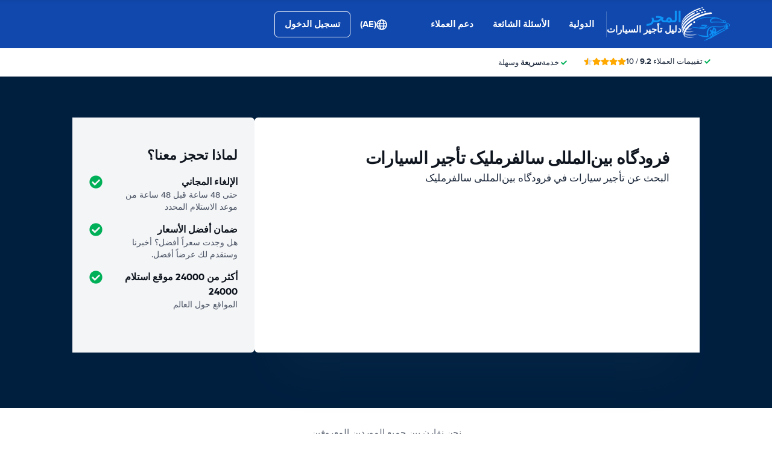

--- FILE ---
content_type: text/html; charset=UTF-8
request_url: https://www.hungarycar.com/ar/sarmellek-balaton-airport-car-rental.htm
body_size: 83938
content:
<!DOCTYPE html>
    <html
                lang="ar-AE"
        dir="rtl"
    >
    <head>
        <meta charset="UTF-8">
        <meta http-equiv="X-UA-Compatible" content="IE=edge">
        <meta name="msapplication-config" content="/browserconfig.xml">
        <meta name="viewport" content="width=device-width, initial-scale=1">
        <meta name="description" content="مقارنة تأجير السيارات في فرودگاه بین‌المللی سالفرملیک. قارنا صفقات تأجير السيارات من جميع مقدمي الخدمات الرئيسيين في فرودگاه بین‌المللی سالفرملیک. أدنى معدلات مضمونة في تأجير السيارات.">
                
            
<link rel="alternate" hreflang="ar-AE" href="https://www.hungarycar.com/ar/sarmellek-balaton-airport-car-rental.htm">
        <link rel="alternate" hreflang="bg-BG" href="https://www.hungarycar.com/bg/sarmellek-balaton-airport-car-rental.htm">
        <link rel="alternate" hreflang="cs-CZ" href="https://www.hungarycar.com/cs/balaton-sarmellek-letiste-autopujcovna.htm">
        <link rel="alternate" hreflang="da-DK" href="https://www.hungarycar.com/da/sarmellek-balaton-lufthavn-leje-af-bil.htm">
        <link rel="alternate" hreflang="nl-NL" href="https://www.hungarycar.com/du/sarmellek-balaton-luchthaven-autoverhuur.htm">
        <link rel="alternate" hreflang="el-GR" href="https://www.hungarycar.com/el/sarmellek-balaton-airport-car-rental.htm">
        <link rel="alternate" hreflang="es-ES" href="https://www.hungarycar.com/es/sarmellek-balaton-aeropuerto-alquiler-de-coches.htm">
        <link rel="alternate" hreflang="fi-FI" href="https://www.hungarycar.com/fi/sarmellek-balaton-lentokentta-autonvuokraus.htm">
        <link rel="alternate" hreflang="fr-FR" href="https://www.hungarycar.com/fr/sarmellek-balaton-aeroport-location-de-voitures.htm">
        <link rel="alternate" hreflang="de-DE" href="https://www.hungarycar.com/ge/sarmellek-balaton-flughafen-auto-mieten.htm">
        <link rel="alternate" hreflang="he-IL" href="https://www.hungarycar.com/he/sarmellek-balaton-airport-car-rental.htm">
        <link rel="alternate" hreflang="hr-HR" href="https://www.hungarycar.com/hr/sarmellek-balaton-zracna-najam-vozila.htm">
        <link rel="alternate" hreflang="hu-HU" href="https://www.hungarycar.com/hu/sarmellek-balaton-repuloter-autoberles.htm">
        <link rel="alternate" hreflang="id-ID" href="https://www.hungarycar.com/id/sarmellek-balaton-bandara-penyewaan-mobil.htm">
        <link rel="alternate" hreflang="it-IT" href="https://www.hungarycar.com/it/sarmellek-balaton-aeroporto-noleggio-auto.htm">
        <link rel="alternate" hreflang="ja-JP" href="https://www.hungarycar.com/ja/sarmellek-balaton-airport-car-rental.htm">
        <link rel="alternate" hreflang="ko-KR" href="https://www.hungarycar.com/ko/sarmellek-balaton-airport-car-rental.htm">
        <link rel="alternate" hreflang="ms-MY" href="https://www.hungarycar.com/ms/lapangan-terbang-balaton-sarmellek-sewaan-kereta.htm">
        <link rel="alternate" hreflang="no-NO" href="https://www.hungarycar.com/no/sarmellek-balaton-flyplass-bilutleie.htm">
        <link rel="alternate" hreflang="pl-PL" href="https://www.hungarycar.com/pl/sarmellek-balaton-lotnisko-wynajem-samochodow.htm">
        <link rel="alternate" hreflang="pt-PT" href="https://www.hungarycar.com/pt/sarmellek-balaton-aeroporto-aluguer-de-automovel.htm">
        <link rel="alternate" hreflang="ro-RO" href="https://www.hungarycar.com/ro/aeroportul-balaton-sarmellek-inchiriere-de-masini.htm">
        <link rel="alternate" hreflang="ru-RU" href="https://www.hungarycar.com/ru/sarmellek-balaton-airport-car-rental.htm">
        <link rel="alternate" hreflang="en-US" href="https://www.hungarycar.com/sarmellek-balaton-airport-car-rental.htm">
        <link rel="alternate" hreflang="sv-SE" href="https://www.hungarycar.com/se/sarmellek-balaton-flyplats-biluthyrning.htm">
        <link rel="alternate" hreflang="sk-SK" href="https://www.hungarycar.com/sk/letisko-balaton-sarmellek-pozicovna-aut.htm">
        <link rel="alternate" hreflang="sl-SI" href="https://www.hungarycar.com/sl/sarmellek-balaton-letalisce-najem-vozil.htm">
        <link rel="alternate" hreflang="sr-RS" href="https://www.hungarycar.com/sr/sarmellek-balaton-airport-najam-automobila.htm">
        <link rel="alternate" hreflang="th-TH" href="https://www.hungarycar.com/th/sarmellek-balaton-airport-car-rental.htm">
        <link rel="alternate" hreflang="tr-TR" href="https://www.hungarycar.com/tr/sarmellek-balaton-havaalani-araba-kiralama.htm">
        <link rel="alternate" hreflang="uk-UA" href="https://www.hungarycar.com/uk/sarmellek-balaton-airport-car-rental.htm">
        <link rel="alternate" hreflang="zh-CN" href="https://www.hungarycar.com/zh/sarmellek-balaton-airport-car-rental.htm">
            
<link rel="canonical" href="https://www.hungarycar.com/ar/sarmellek-balaton-airport-car-rental.htm" />
<title>مطار الآتون سارميليك تأجير السيارات - معلومات السفر</title>
        <style type="text/css">
            .et-icn-airco:before{content:"\ea01"}.et-icn-airco2:before{content:"\ea02"}.et-icn-airplane:before{content:"\ea03"}.et-icn-arrow-down:before{content:"\ea04"}.et-icn-arrow-down2:before{content:"\ea05"}.et-icn-arrow-left-alt:before{content:"\ea06"}.et-icn-arrow-left-thick:before{content:"\ea07"}.et-icn-arrow-left:before{content:"\ea08"}.et-icn-arrow-right-alt:before{content:"\ea09"}.et-icn-arrow-right-small:before{content:"\ea0a"}.et-icn-arrow-right-thick:before{content:"\ea0b"}.et-icn-arrow-right:before{content:"\ea0c"}.et-icn-arrow-right2:before{content:"\ea0d"}.et-icn-arrow-up:before{content:"\ea0e"}.et-icn-arrow-up2:before{content:"\ea0f"}.et-icn-automatic:before{content:"\ea10"}.et-icn-bell-solid:before{content:"\ea11"}.et-icn-calendar:before{content:"\ea12"}.et-icn-car:before{content:"\ea13"}.et-icn-caret-down:before{content:"\ea14"}.et-icn-caret-up:before{content:"\ea15"}.et-icn-check-regular:before{content:"\ea16"}.et-icn-check:before{content:"\ea17"}.et-icn-checkmark:before{content:"\ea18"}.et-icn-circle-check-solid:before{content:"\ea19"}.et-icn-circle-xmark-solid:before{content:"\ea1a"}.et-icn-compass:before{content:"\ea1b"}.et-icn-cross-regular:before{content:"\ea1c"}.et-icn-cross-solid:before{content:"\ea1d"}.et-icn-cross:before{content:"\ea1e"}.et-icn-date_time:before{content:"\ea1f"}.et-icn-document:before{content:"\ea20"}.et-icn-door:before{content:"\ea21"}.et-icn-doors:before{content:"\ea22"}.et-icn-download-alt:before{content:"\ea23"}.et-icn-edit:before{content:"\ea24"}.et-icn-euro:before{content:"\ea25"}.et-icn-exclamation:before{content:"\ea26"}.et-icn-frown:before{content:"\ea27"}.et-icn-gaspump:before{content:"\ea28"}.et-icn-gauge_dashboard_full_fuel:before{content:"\ea29"}.et-icn-google-plus:before{content:"\ea2a"}.et-icn-grid:before{content:"\ea2b"}.et-icn-handshake:before{content:"\ea2c"}.et-icn-home:before{content:"\ea2d"}.et-icn-icn-car-damage:before{content:"\ea2e"}.et-icn-info-circle:before{content:"\ea2f"}.et-icn-info-sign:before{content:"\ea30"}.et-icn-info-square-solid:before{content:"\ea31"}.et-icn-info:before{content:"\ea32"}.et-icn-insurance:before{content:"\ea33"}.et-icn-leaf:before{content:"\ea34"}.et-icn-location:before{content:"\ea35"}.et-icn-lock:before{content:"\ea36"}.et-icn-manual_gearbox:before{content:"\ea37"}.et-icn-map-location:before{content:"\ea38"}.et-icn-map-marker:before{content:"\ea39"}.et-icn-min:before{content:"\ea3a"}.et-icn-minus-sign-alt:before{content:"\ea3b"}.et-icn-minus-sign:before{content:"\ea3c"}.et-icn-newspaper:before{content:"\ea3d"}.et-icn-ok-sign:before{content:"\ea3e"}.et-icn-ok:before{content:"\ea3f"}.et-icn-person:before{content:"\ea40"}.et-icn-phone:before{content:"\ea41"}.et-icn-phone2:before{content:"\ea42"}.et-icn-piggy-saving:before{content:"\ea43"}.et-icn-plane:before{content:"\ea44"}.et-icn-plus-sign-alt:before{content:"\ea45"}.et-icn-plus-sign:before{content:"\ea46"}.et-icn-plus:before{content:"\ea47"}.et-icn-question:before{content:"\ea48"}.et-icn-remove-sign:before{content:"\ea49"}.et-icn-reorder:before{content:"\ea4a"}.et-icn-search:before{content:"\ea4b"}.et-icn-settings:before{content:"\ea4c"}.et-icn-share-alt:before{content:"\ea4d"}.et-icn-shield-check:before{content:"\ea4e"}.et-icn-shield:before{content:"\ea4f"}.et-icn-shieldsecurity:before{content:"\ea50"}.et-icn-shuttle-bus:before{content:"\ea51"}.et-icn-signout:before{content:"\ea52"}.et-icn-smile:before{content:"\ea53"}.et-icn-star-half:before{content:"\ea54"}.et-icn-star:before{content:"\ea55"}.et-icn-station:before{content:"\ea56"}.et-icn-stopwatch:before{content:"\ea57"}.et-icn-suitcase:before{content:"\ea58"}.et-icn-thick-check:before{content:"\ea59"}.et-icn-thumbsup:before{content:"\ea5a"}.et-icn-transmission:before{content:"\ea5b"}.et-icn-unlimited-mileage:before{content:"\ea5c"}.et-icn-user:before{content:"\ea5d"}.et-icn-user2:before{content:"\ea5e"}.et-icn-users_group_couple:before{content:"\ea5f"}.et-icn-warning-attention:before{content:"\ea60"}.et-icn-warning-sign:before{content:"\ea61"}@-webkit-keyframes fadeIn{from{opacity:0}to{opacity:1}}@keyframes fadeIn{from{opacity:0}to{opacity:1}}@-webkit-keyframes slideInUp{from{-webkit-transform:translate3d(0,100%,0);transform:translate3d(0,100%,0);visibility:visible;opacity:0}to{-webkit-transform:translate3d(0,0,0);transform:translate3d(0,0,0);opacity:1}}@keyframes slideInUp{from{-webkit-transform:translate3d(0,100%,0);transform:translate3d(0,100%,0);visibility:visible;opacity:0}to{-webkit-transform:translate3d(0,0,0);transform:translate3d(0,0,0);opacity:1}}.ng-cloak,.x-ng-cloak,[data-ng-cloak],[ng-cloak],[ng\:cloak],[x-ng-cloak]{display:none!important}.img-responsive{display:block;max-width:100%;height:auto}.no-gutter>[class*=col-]{padding-right:0;padding-left:0}body.scroll-disabled{overflow:hidden}.et-checkbox-with-label{display:-webkit-box;display:-ms-flexbox;display:flex}.et-checkbox-with-label--filter-combination{display:-webkit-inline-box;display:-ms-inline-flexbox;display:inline-flex;-webkit-box-align:center;-ms-flex-align:center;align-items:center;padding:4px 8px;color:#fff;font-weight:700;position:relative;z-index:0;background:#1148ad}.et-checkbox-with-label--filter-combination:after{-webkit-transform:skewX(-20deg);transform:skewX(-20deg);-webkit-transform-origin:bottom left;transform-origin:bottom left;content:"";display:block;position:absolute;top:0;left:0;height:100%;width:100%;z-index:-1;background:#1148ad}.et-checkbox-with-label--filter-combination .et-checkbox-with-label__description{max-width:none}.et-checkbox-with-label--filter-combination-budget{background:#1670d3}.et-checkbox-with-label--filter-combination-budget:after{background:#1670d3}.et-checkbox-with-label--filter-combination-worry-free{background:#00b058}.et-checkbox-with-label--filter-combination-worry-free:after{background:#00b058}.et-checkbox-with-label--filter-combination-premium{background:#993184}.et-checkbox-with-label--filter-combination-premium:after{background:#993184}.et-checkbox-with-label__checkbox{margin:0 8px 0 0;display:-webkit-box;display:-ms-flexbox;display:flex}.et-checkbox-with-label__description{cursor:pointer;max-width:calc(100% - 32px)}.et-checkbox-with-label--inversed{-webkit-box-orient:horizontal;-webkit-box-direction:reverse;-ms-flex-direction:row-reverse;flex-direction:row-reverse}.et-checkbox-with-label--inversed .et-checkbox-with-label__checkbox{margin:0 0 0 8px}.et-checkbox{display:-webkit-box;display:-ms-flexbox;display:flex;border-radius:5px;-webkit-transition:all 120ms ease-in-out;transition:all 120ms ease-in-out;position:relative;cursor:pointer;text-align:center;border:1px solid #d7d7d7;background-color:#fff;width:20px;height:20px;padding:0;margin:0;outline:0}.et-checkbox:hover{background-color:#fff;border:1px solid #c4cdd4}.et-checkbox:hover .et-checkbox__tick{color:transparent}.et-checkbox--active,.et-checkbox--active:hover{background-color:#f6f6f6;border:1px solid #d7d7d7}.et-checkbox--active .et-checkbox__tick,.et-checkbox--active:hover .et-checkbox__tick{color:#1f2b3e;visibility:visible}.et-checkbox__tick{-webkit-transition:color 80ms ease-in-out;transition:color 80ms ease-in-out;display:block;visibility:hidden;color:transparent;margin:auto}.et-checkbox--large{height:25px;width:25px;border-radius:3px;font-size:16px}.et-config-alternatives-menu{background:#fff;padding:30px;position:absolute;top:60px;left:-30px;max-height:90dvh;overflow-y:scroll;z-index:10;width:520px;-webkit-box-shadow:0 0 20px 0 rgba(0,0,0,.1);box-shadow:0 0 20px 0 rgba(0,0,0,.1)}.et-config-alternatives-menu__list{-webkit-column-count:2;-moz-column-count:2;column-count:2;-webkit-column-gap:30px;-moz-column-gap:30px;column-gap:30px;padding-left:20px}.et-config-alternatives-menu__list{padding:0;list-style:none}.et-config-alternatives-menu__item{border-bottom:1px solid #e3e6e8;padding:8px 2px}.et-config-alternatives-menu__link{color:#1f2b3e}.et-cookie-banner{position:fixed;bottom:0;left:0;right:0;display:-webkit-box;display:-ms-flexbox;display:flex;-webkit-box-orient:vertical;-webkit-box-direction:normal;-ms-flex-direction:column;flex-direction:column;gap:16px;width:100%;padding:16px;z-index:9999}.et-cookie-banner__inner{display:-webkit-box;display:-ms-flexbox;display:flex;gap:12px;width:100%;max-width:1400px;margin:0 auto;background:#fff;border-radius:6px;padding:28px;-webkit-box-shadow:0 4px 18px rgba(0,0,0,.2);box-shadow:0 4px 18px rgba(0,0,0,.2);-webkit-box-pack:justify;-ms-flex-pack:justify;justify-content:space-between}@media (max-width:991px){.et-cookie-banner__inner{-webkit-box-orient:vertical;-webkit-box-direction:normal;-ms-flex-direction:column;flex-direction:column;padding:20px}}.et-cookie-banner__paragraph-link{color:#1670d3;cursor:pointer}.et-cookie-banner__title{font-weight:700;font-size:16px;font-family:Gilroy,Helvetica,Arial,sans-serif;margin-bottom:6px}.et-cookie-banner__text p{margin:0}@media (max-width:991px){.et-cookie-banner__text p{font-size:13px}}.et-cookie-banner__toggles{display:-webkit-box;display:-ms-flexbox;display:flex;-ms-flex-pack:distribute;justify-content:space-around;-webkit-box-align:center;-ms-flex-align:center;align-items:center;padding:12px 0}.et-cookie-banner__toggle-wrapper{display:-webkit-box;display:-ms-flexbox;display:flex;-webkit-box-align:center;-ms-flex-align:center;align-items:center;gap:6px}.et-cookie-banner__buttons{-webkit-box-orient:vertical;-webkit-box-direction:normal;-ms-flex-direction:column;flex-direction:column;display:-webkit-box;display:-ms-flexbox;display:flex;-ms-flex-negative:0;flex-shrink:0;-webkit-box-pack:end;-ms-flex-pack:end;justify-content:flex-end}.et-date-input{position:relative}.et-date-input__field{position:relative}.et-date-input__label{display:none}.et-date-input__element{width:100%;font-size:15px;height:calc(58px - (1px * 2));line-height:calc(58px - (1px * 2));padding:0 0 0 45px;outline:0;border:0;background:0 0;cursor:pointer;color:#1f2b3e}.et-date-input__icon{position:absolute;left:15px;width:18px;height:auto;top:calc((58px / 2) - 10px);color:#1148ad;pointer-events:none}.et-date-time-input{display:-webkit-box;display:-ms-flexbox;display:flex;border-radius:8px}.et-date-time-input__date{width:65%}.et-date-time-input__time{width:35%;position:relative;display:-webkit-box;display:-ms-flexbox;display:flex;-webkit-box-align:center;-ms-flex-align:center;align-items:center}.et-date-time-input__time:before{content:"";position:absolute;left:0;top:10px;bottom:10px;width:1px;z-index:1;background-color:#c4cdd4}.et-discount-input-form__error{color:#b94a48;margin-top:5px}.et-discount-input-form--dashed-centered .et-form-control{margin:20px 0 0;border:3px dashed #1148ad;text-align:center;padding:12px;font-size:16px;font-weight:700;width:100%;border-radius:3px}.et-discount-input-form--dashed-centered .et-form-control::-webkit-input-placeholder{font-weight:400;font-style:normal}.et-discount-input-form--dashed-centered .et-form-control::-moz-placeholder{font-weight:400;font-style:normal}.et-discount-input-form--dashed-centered .et-form-control:-ms-input-placeholder{font-weight:400;font-style:normal}.et-discount-input-form--dashed-centered .et-form-control::-ms-input-placeholder{font-weight:400;font-style:normal}.et-discount-input-form--dashed-centered .et-form-control::placeholder{font-weight:400;font-style:normal}.et-discount-input-form--dashed-centered .et-form-control:focus{outline:0}.et-discount-input-form--dashed-centered .et-form-field-confirmation-button__submit{margin-right:0}.et-discount-input-form--dashed-centered .et-form-field-confirmation__cancel{display:none}.et-expandable{-webkit-transition:opacity .2s ease-out;transition:opacity .2s ease-out}.et-expandable--expanded{opacity:1;visibility:visible;height:auto}.et-expandable--collapsed{opacity:0;visibility:hidden;overflow:hidden;height:0}.et-faq-page .et-page-col:nth-child(2){margin-bottom:32px}.et-faq-page .et-page-col:nth-child(2) .et-title-block__title{font-size:20px}.et-faq-page .et-page-col:nth-child(2) .et-page-overview-list{display:-webkit-box;display:-ms-flexbox;display:flex;-webkit-box-orient:vertical;-webkit-box-direction:normal;-ms-flex-direction:column;flex-direction:column;gap:8px}.et-faq-page__back-link{display:-webkit-box;display:-ms-flexbox;display:flex;-webkit-box-align:center;-ms-flex-align:center;align-items:center;gap:5px}.et-flex-grid{display:-webkit-box;display:-ms-flexbox;display:flex;-ms-flex-wrap:wrap;flex-wrap:wrap;margin:0 -15px}.et-flex-grid--no-gutter{margin:0}.et-flex-grid--no-gutter>[class*=et-flex-grid__col-]{padding:0!important;margin:0}.et-flex-grid--space-between{-webkit-box-pack:justify;-ms-flex-pack:justify;justify-content:space-between}.et-flex-grid>[class*=et-flex-grid__col-]{-webkit-box-flex:1;-ms-flex-positive:1;flex-grow:1;-ms-flex-negative:1;flex-shrink:1;padding:0 15px;margin:10px 0}.et-flex-grid__col-1{max-width:8.3333333333%}.et-flex-grid__col-2{max-width:16.6666666667%}.et-flex-grid__col-3{max-width:25%}.et-flex-grid__col-4{max-width:33.3333333333%}.et-flex-grid__col-5{max-width:41.6666666667%}.et-flex-grid__col-6{max-width:50%}.et-flex-grid__col-7{max-width:58.3333333333%}.et-flex-grid__col-8{max-width:66.6666666667%}.et-flex-grid__col-9{max-width:75%}.et-flex-grid__col-10{max-width:83.3333333333%}.et-flex-grid__col-11{max-width:91.6666666667%}.et-flex-grid__col-12{max-width:100%}@media (max-width:767px){.et-flex-grid>[class*=et-flex-grid__col-]{min-width:100%;width:100%}}@media (max-width:991px){.et-flex-grid--break-sm>[class*=et-flex-grid__col-]{min-width:100%;width:100%}.et-flex-grid--reverse-sm{-webkit-box-orient:vertical;-webkit-box-direction:reverse;-ms-flex-direction:column-reverse;flex-direction:column-reverse}}.et-flex{display:-webkit-box;display:-ms-flexbox;display:flex}.et-icn{font-family:ET-Icons;speak:none;font-style:normal;font-weight:400;font-variant:normal;text-transform:none;visibility:hidden;line-height:1em;vertical-align:middle;-webkit-font-smoothing:antialiased;-moz-osx-font-smoothing:grayscale}.et-icn--rotated-180{display:inline-block;-webkit-transform:scaleY(-1);transform:scaleY(-1)}.et-icon-font-loaded .et-icn{visibility:visible}.et-loading-spinner-circular__loader{position:relative;margin:0 auto;width:100px}.et-loading-spinner-circular__loader:before{content:"";display:block;padding-top:100%}.et-loading-spinner-circular__circular{-webkit-animation:rotate 2s linear infinite;animation:rotate 2s linear infinite;height:100%;-webkit-transform-origin:center center;transform-origin:center center;width:100%;position:absolute;top:0;bottom:0;left:0;right:0;margin:auto}@-webkit-keyframes rotate{100%{-webkit-transform:rotate(360deg);transform:rotate(360deg)}}@keyframes rotate{100%{-webkit-transform:rotate(360deg);transform:rotate(360deg)}}.et-loading-spinner-circular__path{stroke-dasharray:1,200;stroke-dashoffset:0;-webkit-animation:dash 1.3s ease-in-out infinite;animation:dash 1.3s ease-in-out infinite;stroke-linecap:round;stroke:#1148ad;stroke-width:2;stroke-miterlimit:10;fill:none}@-webkit-keyframes dash{0%{stroke-dasharray:1,200;stroke-dashoffset:0}50%{stroke-dasharray:89,200;stroke-dashoffset:-35px}100%{stroke-dasharray:89,200;stroke-dashoffset:-124px}}@keyframes dash{0%{stroke-dasharray:1,200;stroke-dashoffset:0}50%{stroke-dasharray:89,200;stroke-dashoffset:-35px}100%{stroke-dasharray:89,200;stroke-dashoffset:-124px}}.et-loading-spinner-circular--light .et-loading-spinner-circular__path{stroke:#fff}.et-loading-spinner-circular--medium .et-loading-spinner-circular__loader{width:80px}.et-locale-items.et-locale-items--hidden{display:none}.et-locale-selection.et-locale-items--hidden{display:none}.et-widget .et-location-input{border-radius:6px}.et-widget .et-location-input__field{position:relative;color:#1f2b3e}.et-widget .et-location-input__input,.et-widget .et-location-input__label,.et-widget .et-location-input__placeholder{width:100%;height:58px;line-height:58px;padding:0 21px 0 16px;font-size:15px}.et-widget .et-location-input__label,.et-widget .et-location-input__placeholder{position:absolute;top:0;left:0;pointer-events:none;cursor:text;overflow:hidden;text-overflow:ellipsis;white-space:nowrap}.et-widget .et-location-input__placeholder{font-style:italic;color:#757575}.et-widget .et-location-input__input{border:0;background:0 0;outline:0}.et-widget .et-location-input__input--invisible{color:transparent!important}.et-widget .et-location-input__suggestions{position:absolute;top:calc(44px + 4px);left:0;right:0;z-index:3}.et-widget .et-location-input__loader{position:absolute;top:20px;right:16px}.et-location-input{border-radius:6px;padding:0 16px;background:#fff}.et-location-input__field{position:relative;-webkit-box-flex:1;-ms-flex:1;flex:1;color:#1f2b3e;display:-webkit-box;display:-ms-flexbox;display:flex;-webkit-box-align:center;-ms-flex-align:center;align-items:center}.et-location-input__input-field{position:relative;-webkit-box-flex:1;-ms-flex:1;flex:1;display:-webkit-box;display:-ms-flexbox;display:flex;-webkit-box-align:center;-ms-flex-align:center;align-items:center;width:100%}.et-location-input__label,.et-location-input__placeholder{pointer-events:none;cursor:text;overflow:hidden;text-overflow:ellipsis;white-space:nowrap}.et-location-input__placeholder{font-style:italic;color:#757575}.et-location-input__input{border:0;background:0 0;outline:0;position:absolute;inset:0;padding:0}.et-location-input__input--invisible{color:transparent!important}.et-location-input__suggestions{position:absolute;top:calc(44px + 4px);left:0;right:0;z-index:3}.et-location-input__loader{position:absolute;top:18px;right:0}.et-location-input__field-right{display:-webkit-box;display:-ms-flexbox;display:flex;-webkit-box-align:center;-ms-flex-align:center;align-items:center;margin:0 0 0 auto}.et-location-input__clear-icon{color:#1148ad;-ms-flex-negative:0;flex-shrink:0;cursor:pointer}.et-location-input__field-right-slot{padding:0 0 0 16px;display:-webkit-box;display:-ms-flexbox;display:flex;-webkit-box-align:center;-ms-flex-align:center;align-items:center;gap:16px}.et-location-input__field-right-slot--with-border{border-left:1px solid #c4cdd4;margin:0 0 0 16px}.et-need-help-button{display:-webkit-box;display:-ms-flexbox;display:flex;-webkit-box-align:center;-ms-flex-align:center;align-items:center}.et-need-help-button__anchor{text-decoration:underline;cursor:pointer;font-weight:700;margin-right:5px;color:#1f2b3e}.et-page-overview-block__grid{display:grid;grid-template-columns:1fr;gap:10px 30px}@media (min-width:767px){.et-page-overview-block__grid{grid-template-columns:1fr 1fr 1fr}}@media (min-width:767px){.et-page-overview-block--compact .et-page-overview-block__grid{grid-template-columns:1fr 1fr 1fr 1fr}}.et-page-overview-list{list-style:none;padding:0;margin:0;font-size:16px}.et-page-overview-list__link{display:-webkit-box;display:-ms-flexbox;display:flex}.et-page-overview-list__link:hover{text-decoration:underline}.et-page-overview-list__icn{margin-top:3px;-ms-flex-preferred-size:16px;flex-basis:16px}.et-page-overview-list__label{-webkit-box-flex:1;-ms-flex:1;flex:1}.et-page-overview-block--faq .et-page-overview-list__item{border-bottom:1px solid #e3e6e8;padding:12px 0}.et-page-overview-block--faq .et-page-overview-list__link{-webkit-box-orient:horizontal;-webkit-box-direction:reverse;-ms-flex-direction:row-reverse;flex-direction:row-reverse;-webkit-box-pack:justify;-ms-flex-pack:justify;justify-content:space-between}@media (min-width:767px){.et-page-overview-block--2-columns{-webkit-column-count:2;-moz-column-count:2;column-count:2;gap:40px}}
@property --et-progress-circle-progress {
  syntax: "<percentage>";
  initial-value: 0%;
  inherits: false;
}
@property --et-progress-circle-background-color {
  syntax: "<color>";
  initial-value: #B2DBC7;
  inherits: false;
}
@property --et-progress-circle-fill-color {
  syntax: "<color>";
  initial-value: #00B058;
  inherits: false;
}
.et-progress-circle__container{--et-progress-circle-size:100px;--et-progress-circle-thickness:calc(var(--et-progress-circle-size) * 0.37);margin:0 auto;width:var(--et-progress-circle-size);position:relative}.et-progress-circle{--et-progress-circle-duration:0s;--et-progress-circle-delay:0s;border-radius:50%;-webkit-mask:radial-gradient(transparent var(--et-progress-circle-thickness),#000 calc(var(--et-progress-circle-thickness) + 1px));mask:radial-gradient(transparent var(--et-progress-circle-thickness),#000 calc(var(--et-progress-circle-thickness) + 1px))}.et-progress-circle{background-image:conic-gradient(var(--et-progress-circle-fill-color),var(--et-progress-circle-fill-color) var(--et-progress-circle-progress),var(--et-progress-circle-background-color) var(--et-progress-circle-progress),var(--et-progress-circle-background-color));z-index:1;position:relative}.et-progress-circle:before{content:"";display:block;padding-top:100%;background-color:var(--et-progress-circle-background-color);opacity:1}.et-progress-circle.et-progress-circle--started{-webkit-animation:circle-animation var(--et-progress-circle-duration) infinite linear var(--et-progress-circle-delay);animation:circle-animation var(--et-progress-circle-duration) infinite linear var(--et-progress-circle-delay)}.et-progress-circle.et-progress-circle--started:before{opacity:0;-webkit-transition:opacity .4s ease-in-out;transition:opacity .4s ease-in-out}@-webkit-keyframes circle-animation{0%{--et-progress-circle-progress:0%;--et-progress-circle-background-color:#B2DBC7;--et-progress-circle-fill-color:#00B058}50%{--et-progress-circle-progress:100%;--et-progress-circle-background-color:#B2DBC7;--et-progress-circle-fill-color:#00B058}50.01%{--et-progress-circle-progress:0%;--et-progress-circle-background-color:#00B058;--et-progress-circle-fill-color:#B2DBC7}100%{--et-progress-circle-progress:100%;--et-progress-circle-background-color:#00B058;--et-progress-circle-fill-color:#B2DBC7}}@keyframes circle-animation{0%{--et-progress-circle-progress:0%;--et-progress-circle-background-color:#B2DBC7;--et-progress-circle-fill-color:#00B058}50%{--et-progress-circle-progress:100%;--et-progress-circle-background-color:#B2DBC7;--et-progress-circle-fill-color:#00B058}50.01%{--et-progress-circle-progress:0%;--et-progress-circle-background-color:#00B058;--et-progress-circle-fill-color:#B2DBC7}100%{--et-progress-circle-progress:100%;--et-progress-circle-background-color:#00B058;--et-progress-circle-fill-color:#B2DBC7}}.et-progress-circle__duration-wrapper{position:absolute;inset:0;display:-webkit-box;display:-ms-flexbox;display:flex;-webkit-box-pack:center;-ms-flex-pack:center;justify-content:center;-webkit-box-align:center;-ms-flex-align:center;align-items:center;background:#fff;border-radius:50%}.et-progress-circle__duration{margin:0;color:#000;font-weight:700;font-family:Gilroy,Helvetica,Arial,sans-serif;font-size:40px;opacity:0;-webkit-transition:opacity 1s ease-in-out;transition:opacity 1s ease-in-out}.et-progress-circle__duration.et-progress-circle__duration--visible{opacity:1;-webkit-transition:opacity .4s ease-in-out;transition:opacity .4s ease-in-out}.et-rater{display:-webkit-inline-box;display:-ms-inline-flexbox;display:inline-flex;margin:0;line-height:0;list-style:none;padding:0}.et-rater__col{position:relative}.et-rater__icon{color:#ffa900;width:18px;height:auto}.et-rater__icon--inactive{color:#dedede}.et-rater__icon--half{position:absolute;top:0;left:0}.et-rater--small .et-rater__icon{width:14px}.et-rater--medium .et-rater__icon{width:22px;height:22px}.et-rater--large .et-rater__col{margin:0 8px 0 0}.et-rater--large .et-rater__col:last-of-type{margin:0}.et-rater--large .et-rater__icon{width:34px;height:34px}.et-rating{font-size:20px;font-weight:700;line-height:20px;margin:0 auto}.et-rating__message-icon{color:#1148ad}.et-rating--message{color:#fff;position:relative;display:-webkit-box;display:-ms-flexbox;display:flex}.et-rating__message-rating{position:absolute;left:50%;top:3px;-webkit-transform:translateX(-50%);transform:translateX(-50%);font-size:13px}.et-rating__total{display:none}.et-rating--boxed,.et-rating--rounded-box{display:-webkit-box;display:-ms-flexbox;display:flex;-webkit-box-align:center;-ms-flex-align:center;align-items:center;-webkit-box-pack:center;-ms-flex-pack:center;justify-content:center;width:36px;height:30px;background:#1148ad;border-radius:3px;color:#fff;font-size:16px}.et-rating--boxed-small{display:-webkit-box;display:-ms-flexbox;display:flex;-webkit-box-align:center;-ms-flex-align:center;align-items:center;-webkit-box-pack:center;-ms-flex-pack:center;justify-content:center;width:32px;height:24px;background:#1148ad;border-radius:2px;color:#fff;font-size:14px;font-weight:700}.et-rating--boxed-medium{display:-webkit-box;display:-ms-flexbox;display:flex;-webkit-box-align:center;-ms-flex-align:center;align-items:center;-webkit-box-pack:center;-ms-flex-pack:center;justify-content:center;width:41px;height:34px;background:#1148ad;border-radius:4px;color:#fff;font-size:14px;font-weight:700}.et-rating--boxed-large{display:-webkit-box;display:-ms-flexbox;display:flex;-webkit-box-align:center;-ms-flex-align:center;align-items:center;-webkit-box-pack:center;-ms-flex-pack:center;justify-content:center;width:57px;height:42px;background:#1148ad;border-radius:2px;color:#fff;font-size:22px;letter-spacing:2px}.et-rating--boxed-light-blue{background:#f4f5f6;color:#166fd3}.et-rating--round,.et-rating--round-extra-large,.et-rating--round-large,.et-rating--round-medium{display:-webkit-box;display:-ms-flexbox;display:flex;-webkit-box-align:center;-ms-flex-align:center;align-items:center;-webkit-box-pack:center;-ms-flex-pack:center;justify-content:center;width:42px;height:42px;background:#1148ad;border-radius:50%;color:#fff;font-size:17px;font-family:Gilroy,Helvetica,Arial,sans-serif}.et-rating--round-medium{width:49px;height:49px}.et-rating--round-large{width:66px;height:66px;font-size:26px}.et-rating--round-extra-large{width:87px;height:87px;font-size:34px}.et-rating--outline{background:#fff;border:3px solid #1148ad;color:#1148ad}.et-rating--rounded-box{aspect-ratio:1/1;border-radius:8px;padding:6px;height:33px;width:unset}.et-rating--large-text{font-family:Gilroy,Helvetica,Arial,sans-serif;font-size:28px;line-height:20px}.et-rating--white{color:#fff}.et-search-main-hero--hc{display:-webkit-box;display:-ms-flexbox;display:flex;-webkit-box-pack:justify;-ms-flex-pack:justify;justify-content:space-between;-webkit-box-align:center;-ms-flex-align:center;align-items:center;gap:0 20px;min-height:60px}.et-search-main-hero--hc .et-search-main-hero__title{font-size:30px}.et-search-query-age-display{height:48px;background-color:#fff;border:1px solid #c5ccd4;border-radius:6px;display:-webkit-box;display:-ms-flexbox;display:flex;-webkit-box-orient:vertical;-webkit-box-direction:normal;-ms-flex-direction:column;flex-direction:column;-webkit-box-align:center;-ms-flex-align:center;align-items:center;-webkit-box-pack:center;-ms-flex-pack:center;justify-content:center;padding:8px;white-space:nowrap}.et-search-query-age-display__age{font-size:16px;line-height:22px;font-weight:700}.et-search-query-age-display__text{font-size:10px;line-height:12px;font-weight:400;text-transform:uppercase}.et-search-query-age-input{display:-webkit-box;display:-ms-flexbox;display:flex;-ms-flex-wrap:wrap;flex-wrap:wrap;-webkit-box-orient:vertical;-webkit-box-direction:normal;-ms-flex-direction:column;flex-direction:column}.et-search-query-age-input .et-checkbox-with-label__description{max-width:none}.et-search-query-age-input__checkbox-wrapper{display:-webkit-box;display:-ms-flexbox;display:flex}.et-search-query-age-input__label{margin-top:5px;display:block}.et-search-query-age-input__info{display:-webkit-box;display:-ms-flexbox;display:flex;-webkit-box-align:center;-ms-flex-align:center;align-items:center;margin-left:5px}.et-search-query-age-input__input{width:100%}.et-search-query-age-input__input-field{border:1px solid #d7d7d7;max-width:55px;padding:8px;border-radius:2px}.et-search-query-country-input{display:-webkit-box;display:-ms-flexbox;display:flex;-webkit-box-align:center;-ms-flex-align:center;align-items:center;gap:4px}.et-search-query-country-input__base{-ms-flex-negative:0;flex-shrink:0}.et-search-query-country-input__select{text-decoration:underline;cursor:pointer}.et-search-query-rental-days-counter{background:#f4f5f7;width:58px;height:58px;display:-webkit-box;display:-ms-flexbox;display:flex;-webkit-box-orient:vertical;-webkit-box-direction:normal;-ms-flex-direction:column;flex-direction:column;-webkit-box-align:center;-ms-flex-align:center;align-items:center;-webkit-box-pack:center;-ms-flex-pack:center;justify-content:center;border-radius:8px}.et-search-query-rental-days-counter__days{line-height:18px;font-weight:700}.et-search-query-rental-days-counter__text{font-size:10px;line-height:12px;text-transform:uppercase}.et-site-logo{width:auto;height:auto}et-state-resolve{display:block;min-height:100vh}.et-sticky-search-header{position:fixed;top:0;left:0;right:0;z-index:9;-webkit-transition:-webkit-transform .25s;transition:-webkit-transform .25s;transition:transform .25s;transition:transform .25s,-webkit-transform .25s;-webkit-transform:translateY(-100%);transform:translateY(-100%);background:#1148ad}.modal-open .et-sticky-search-header{padding-right:35px}.et-sticky-search-header.et-sticky-search-header--visible{-webkit-transform:translateY(0);transform:translateY(0);-webkit-box-shadow:0 2px 10px 0 rgba(0,0,0,.07);box-shadow:0 2px 10px 0 rgba(0,0,0,.07)}.et-sticky-search-header__wrapper{display:-webkit-box;display:-ms-flexbox;display:flex;-webkit-box-pack:justify;-ms-flex-pack:justify;justify-content:space-between;-webkit-box-align:center;-ms-flex-align:center;align-items:center;padding:16px 20px}.et-sticky-search-header__title{color:#fff;font-weight:700}.et-sticky-search-header__button{color:#000}.et-sub-header-usps{padding:0;margin:0;list-style:none;display:-webkit-box;display:-ms-flexbox;display:flex}.et-sub-header-usps__col{padding-right:24px}.fouc-invisible{visibility:hidden}.fouc-hidden{display:none}*{-webkit-box-sizing:border-box;box-sizing:border-box}:after,:before{-webkit-box-sizing:border-box;box-sizing:border-box}body{position:relative;margin:0}figure{margin:0}button,input,select,textarea{font-family:inherit;font-size:100%;margin:0}button,input[type=button],input[type=reset],input[type=submit]{cursor:pointer}img{border:0}blockquote{margin:0}th{text-align:left}[v-cloak]{display:none!important}.et-article-category-label{font-weight:800;font-family:Gilroy,Helvetica,Arial,sans-serif;font-size:16px;color:#1148ad}.et-article-category-label--worry-free{color:#36b37e}.et-breadcrumbs{margin:0;border-top:1px solid #e3e6e8;padding:20px 20px;font-size:14px;position:relative}@media (min-width:767px){.et-breadcrumbs{padding:30px 20px}}.et-breadcrumbs:after{content:"";position:absolute;right:20px;top:0;bottom:0;background:-webkit-gradient(linear,left top,right top,from(rgba(255,255,255,0)),to(#fff));background:linear-gradient(90deg,rgba(255,255,255,0) 0,#fff 100%);width:50px}.et-breadcrumbs__container{margin:0 auto;max-width:1140px;overflow-y:auto;white-space:nowrap}.et-breadcrumbs__list{padding:0;margin:0;list-style:none;display:-webkit-box;display:-ms-flexbox;display:flex;-webkit-box-align:center;-ms-flex-align:center;align-items:center}.et-breadcrumbs__container{margin:0 auto;max-width:1140px}.et-breadcrumbs__home{margin:-2px 8px 0 0;height:auto;width:22px}.et-breadcrumbs__item{display:-webkit-box;display:-ms-flexbox;display:flex;-webkit-box-align:center;-ms-flex-align:center;align-items:center}.et-breadcrumbs__item--active{padding-right:50px}.et-breadcrumbs__link{font-weight:400;color:#1f2b3e;text-decoration:underline}.et-breadcrumbs__icon-wrapper{margin:0 4px;display:-webkit-box;display:-ms-flexbox;display:flex;-webkit-box-align:center;-ms-flex-align:center;align-items:center}.et-breadcrumbs__icon{width:15px;height:auto}.et-breadcrumbs+.et-section .et-section__wrapper{padding-top:0}.et-button{padding:12px 16px;border-radius:6px;color:#fff;font-weight:700;-webkit-transition:background .2s ease;transition:background .2s ease;display:-webkit-inline-box;display:-ms-inline-flexbox;display:inline-flex;-webkit-box-align:center;-ms-flex-align:center;align-items:center;border:none;outline:0;-webkit-box-pack:center;-ms-flex-pack:center;justify-content:center}@media (min-width:991px){.et-button{padding:13px 25px}}.et-button--unstyled{border:none;background:0 0;-webkit-appearance:none;-moz-appearance:none;appearance:none;outline:0;color:#1f2b3e}.et-button__icon{width:15px;height:auto;margin-left:6px}.et-button__icon--left{width:15px;height:auto;margin:0 6px 0 0}.et-button--primary{background-color:#1148ad}.et-button--primary:hover{background-color:#0f3e96}.et-button--secondary{background-color:#fd0;color:#fff}.et-button--secondary:hover{background-color:#e6c700}.et-button--round{border-radius:25px}.et-button--outline{background:#fff;color:#1148ad;-webkit-box-shadow:0 0 0 1px #1148ad inset;box-shadow:0 0 0 1px #1148ad inset}.et-button--outline:hover{background-color:#f5f5f5}.et-button--outline-gray{background:#fff;color:#1f2b3e;-webkit-box-shadow:0 0 0 1px #ebebeb inset;box-shadow:0 0 0 1px #ebebeb inset}.et-button--outline-gray:hover{background-color:#f5f5f5}.et-button--outline-dark-gray{background:#fff;color:#1f2b3e;-webkit-box-shadow:0 0 0 2px #e6e8ec inset;box-shadow:0 0 0 2px #e6e8ec inset}.et-button--outline-dark-gray:hover{background-color:#f5f5f5}.et-button--small{padding:8px 12px;font-size:13px}@media (min-width:991px){.et-button--small{padding:8px 15px;font-size:14px}}.et-button--button-style-text-with-arrow{padding:0;color:#1670d3;-webkit-box-pack:left;-ms-flex-pack:left;justify-content:left;gap:6px}.et-button--button-style-text-with-arrow:hover{text-decoration:underline}.et-collapse{position:relative}.et-collapse--has-overflow{padding-bottom:46px}.et-collapse--collapsed:after{content:"";background:-webkit-gradient(linear,left top,left bottom,from(rgba(255,255,255,0)),to(#fff));background:linear-gradient(180deg,rgba(255,255,255,0) 0,#fff 100%);height:50px;position:absolute;left:0;right:0;bottom:78px}.et-collapse__transclude{display:block;overflow:hidden;height:100%;margin-bottom:32px}.et-collapse__button{position:absolute;left:50%;-webkit-transform:translateX(-50%);transform:translateX(-50%);bottom:0;z-index:1}.et-collapse__button-text{display:-webkit-box;display:-ms-flexbox;display:flex;-webkit-box-align:center;-ms-flex-align:center;align-items:center}.et-collapse__icon{margin:0 4px 0 0}.et-config-rating{padding:0;margin:0;list-style:none;padding:0;margin:0;display:-webkit-box;display:-ms-flexbox;display:flex}.et-config-rating__col{padding-right:4px}.et-config-rating__stars{padding-top:3px}.et-config-rating__check-icon{color:#00b058;margin-right:4px;vertical-align:-1px}.et-contact-phone{display:-webkit-box;display:-ms-flexbox;display:flex;-webkit-box-align:center;-ms-flex-align:center;align-items:center}.et-contact-phone__icon{width:15px;height:auto;margin-right:5px}.et-contact-phone__description{font-weight:700;margin-right:5px}.et-contact-phone__number{font-weight:700;margin-right:5px}.et-content-block{font-size:15px;margin-bottom:40px}.et-content-block p:not(:last-child){margin:0 0 1em}.et-content-block h3{margin-bottom:8px}.et-content-block h3:not(:first-child){margin-top:24px}@media (min-width:767px){.et-content-block{font-size:17px;line-height:28px}}.et-content-block blockquote,.et-content-block div,.et-content-block table{margin-bottom:16px}.et-content-block a{text-decoration:underline}.et-content-block ol,.et-content-block ul{padding:0;margin:0 0 1em}.et-content-block ol{padding-left:24px}.et-content-block ul{list-style:none}.et-content-block ul li{padding-left:24px;position:relative}.et-content-block ul li:before{content:"";background-color:#1148ad;position:absolute;left:0;top:11px;width:8px;height:8px;border-radius:100%}.et-content-block li>p{margin:0}.et-content-block strong{color:#10161f}@media (min-width:767px){.et-content-block--html-size-intro{font-size:20px;line-height:30px}}.et-currency-selector-button{display:-webkit-box;display:-ms-flexbox;display:flex;-webkit-box-align:center;-ms-flex-align:center;align-items:center;cursor:pointer}.et-currency-selector-button__container{display:-webkit-box;display:-ms-flexbox;display:flex;-webkit-box-align:center;-ms-flex-align:center;align-items:center;width:100%}.et-currency-selector-button__icon{margin:0 0 0 auto}.et-destination-list{-webkit-column-count:5;-moz-column-count:5;column-count:5;line-height:20px;margin-top:32px}@media (max-width:991px){.et-destination-list{-webkit-column-count:3;-moz-column-count:3;column-count:3}}@media (max-width:767px){.et-destination-list{-webkit-column-count:2;-moz-column-count:2;column-count:2;margin-top:16px}}.et-destination-list__title{font-weight:700;padding:10px 0;font-size:16px;color:#1148ad}@media (min-width:991px){.et-destination-list__title{font-size:18px;padding:18px 0 10px}}.et-destination-list__title:hover{text-decoration:underline}.et-destination-list__title:first-child{padding-top:0}.et-destination-list__link{color:#1f2b3e;text-decoration:none;display:block;padding-left:18px;background:url(/images/angle-right-regular.svg?1768913021386) no-repeat left center;background-size:16px 16px;white-space:nowrap;overflow:hidden;text-overflow:ellipsis}.et-destination-list__link:hover{text-decoration:underline}.et-dropdown{position:relative;display:-webkit-box;display:-ms-flexbox;display:flex;-webkit-box-pack:justify;-ms-flex-pack:justify;justify-content:space-between;-webkit-box-align:center;-ms-flex-align:center;align-items:center;min-width:260px;height:48px;border-radius:8px;background-color:#fff;border:2px solid #e6e8ec;line-height:48px;padding:0 13px;cursor:pointer}.et-dropdown--active{border-color:#73767d}.et-dropdown__arrow{display:-webkit-box;display:-ms-flexbox;display:flex;-webkit-box-align:center;-ms-flex-align:center;align-items:center;-webkit-box-pack:center;-ms-flex-pack:center;justify-content:center;margin:0 0 0 8px;width:30px;height:30px;border-radius:50%;background:#1148ad;fill:#fff}.et-dropdown__arrow-icon{height:16px;width:16px;color:#fff}.et-dropdown__transclude{position:absolute;top:calc(100% + 12px);left:0;right:0;border-radius:8px;background-color:#fff;border:2px solid #e6e8ec;z-index:2;display:none;overflow:hidden;font-weight:700}.et-dropdown__transclude--open{display:block}.et-dropdown__transclude>*{height:39px;line-height:39px;padding:0 13px;text-overflow:ellipsis;overflow:hidden;white-space:nowrap}.et-dropdown__selected-item{background:#f6f7f9;color:#1148ad}.et-dropdown--clean-icon .et-dropdown__arrow{fill:#1f2b3e;background:0 0}.et-dropdown--compact{border-width:1px;min-width:175px}.et-featured-article-block{margin-top:-16px;margin-bottom:40px}@media (max-width:991px){.et-featured-article{margin-bottom:32px}}.et-featured-article__image-wrapper{background-color:#f3f4f4;overflow:hidden;border-radius:10px;display:block}.et-featured-article__title{font-size:24px;line-height:1.2;margin-bottom:10px}.et-featured-article__title:hover{text-decoration:underline}@media (min-width:767px){.et-featured-article__title{font-size:32px}}.et-featured-article__content{padding:20px 0 0}.et-featured-article__summary{font-size:16px;margin:0 0 20px}.et-horizontal-carousel{position:relative}.et-horizontal-carousel__transclude{-ms-overflow-style:none;scrollbar-width:none;display:-webkit-box;display:-ms-flexbox;display:flex;overflow-x:scroll}.et-horizontal-carousel__transclude::-webkit-scrollbar{display:none}.et-horizontal-carousel__arrow{position:absolute;top:0;z-index:1;height:100%}.et-horizontal-carousel__arrow--left{left:0}.et-horizontal-carousel__arrow--right{right:0}.et-image-block-with-square-image{margin:0 0 40px;display:block;cursor:pointer}.et-image-block-with-square-image__block{display:-webkit-box;display:-ms-flexbox;display:flex;overflow:hidden;border-radius:14px}.et-image-block-with-square-image__image{height:176px;width:auto;aspect-ratio:1/1;-o-object-fit:cover;object-fit:cover}.et-image-block-with-square-image__text{border:solid #e3e6e8;border-width:1px 1px 1px 0;border-radius:0 14px 14px 0;padding:0 27px;display:-webkit-box;display:-ms-flexbox;display:flex;-webkit-box-orient:vertical;-webkit-box-direction:normal;-ms-flex-direction:column;flex-direction:column;-webkit-box-align:start;-ms-flex-align:start;align-items:flex-start;-webkit-box-pack:center;-ms-flex-pack:center;justify-content:center;gap:5px}.et-image-block-with-square-image__title{margin:0;font-size:20px;display:-webkit-box;display:-ms-flexbox;display:flex;-webkit-box-align:center;-ms-flex-align:center;align-items:center;gap:6px}.et-image-block-with-square-image__caption{max-width:1140px;margin:0;font-size:15px;color:#000}.et-image-block{margin:0 0 40px;display:block}.et-image-block__image{border-radius:8px}.et-image-block__caption{text-align:center;padding-top:16px;font-style:italic;color:rgba(31,43,62,.6);max-width:1140px;margin:0 auto}@media (min-width:767px){.et-image-block__caption{font-size:16px}}.et-image-block--alignment-center .et-image-block__image{margin:0 auto}.et-page-col{-webkit-box-flex:1;-ms-flex:1;flex:1;padding:0 20px;margin:0}@media (min-width:767px){.et-page-post-block{margin-bottom:20px}}.et-page-post-block__body{padding:12px 5px}.et-page-post-block__header-image{border-radius:10px;overflow:hidden;background-color:#f2f4f4;aspect-ratio:16/9;background-size:cover;background-position:center;display:block}.et-page-post-block__image{height:100%;-o-object-fit:cover;object-fit:cover}.et-page-post-block__publish-date{font-size:.9285714286em;color:rgba(60,71,92,.4)}.et-page-post-block__title{margin-top:5px;font-size:18px}.et-page-post-block__link{color:#10161f}.et-page-post-block__link:hover{text-decoration:underline}.et-page-post-block__excerpt{color:#1f2b3e;font-size:15px}.et-page-post-block__icon{vertical-align:-2px}.et-page-row{margin:0 -20px}@media (min-width:991px){.et-page-row{display:-webkit-box;display:-ms-flexbox;display:flex}}.et-page-section{padding:0 20px}.et-page-section__wrapper{max-width:1140px;margin:0 auto}.et-page-section--row-size-layout-narrow .et-page-section__wrapper{max-width:760px}.et-page-section--filled{background-color:#f4f5f7;padding:72px 20px}.et-page-section--p-b-10{padding-bottom:calc(10px / 3)}@media (min-width:991px){.et-page-section--p-b-10{padding-bottom:10px}}.et-page-section--p-b-20{padding-bottom:calc(20px / 3)}@media (min-width:991px){.et-page-section--p-b-20{padding-bottom:20px}}.et-page-section--p-b-30{padding-bottom:calc(30px / 3)}@media (min-width:991px){.et-page-section--p-b-30{padding-bottom:30px}}.et-page-section--p-b-40{padding-bottom:calc(40px / 3)}@media (min-width:991px){.et-page-section--p-b-40{padding-bottom:40px}}.et-page-section--p-b-50{padding-bottom:calc(50px / 3)}@media (min-width:991px){.et-page-section--p-b-50{padding-bottom:50px}}.et-page-section--p-b-60{padding-bottom:calc(60px / 3)}@media (min-width:991px){.et-page-section--p-b-60{padding-bottom:60px}}.et-page-section--p-b-70{padding-bottom:calc(70px / 3)}@media (min-width:991px){.et-page-section--p-b-70{padding-bottom:70px}}.et-page-section--p-b-80{padding-bottom:calc(80px / 3)}@media (min-width:991px){.et-page-section--p-b-80{padding-bottom:80px}}.et-page-section--p-b-90{padding-bottom:calc(90px / 3)}@media (min-width:991px){.et-page-section--p-b-90{padding-bottom:90px}}.et-page-section--p-b-100{padding-bottom:calc(100px / 3)}@media (min-width:991px){.et-page-section--p-b-100{padding-bottom:100px}}.et-page-section--p-b-110{padding-bottom:calc(110px / 3)}@media (min-width:991px){.et-page-section--p-b-110{padding-bottom:110px}}.et-page-section--p-b-120{padding-bottom:calc(120px / 3)}@media (min-width:991px){.et-page-section--p-b-120{padding-bottom:120px}}.et-page{padding-top:40px}.et-section{padding:0 20px}.et-section__wrapper{margin:0 auto;max-width:1140px;padding:48px 0}@media (min-width:991px){.et-section__wrapper{padding:72px 0}}.et-section--no-padding .et-section__wrapper{padding:0}.et-section--no-padding-top .et-section__wrapper{padding-top:0}.et-section--no-padding-bottom .et-section__wrapper{padding-bottom:0}.et-section--no-padding-top-desktop .et-section__wrapper{padding-top:0}.et-section--center{text-align:center}@media (min-width:767px){.et-section--no-padding-bottom-desktop .et-section__wrapper{padding-bottom:0}.et-section--popular-destination-tiles+.et-section--destination-list{margin-top:-32px}.et-section--popular-destination-tiles+.et-section--destination-list .et-section__wrapper{padding-top:0}.et-section:not(:last-of-type).et-section--divider .et-section__wrapper{border-bottom:1px solid #e3e6e8}}.et-section__header{margin-bottom:24px}@media (min-width:767px){.et-section__header--narrow{max-width:50%}}.et-section__header--center{text-align:center}.et-section__header-link{font-weight:700;display:-webkit-box;display:-ms-flexbox;display:flex;-webkit-box-align:center;-ms-flex-align:center;align-items:center}.et-section__header-link-icon{width:18px;height:18px}.et-section__header--has-button{display:-webkit-box;display:-ms-flexbox;display:flex;-webkit-box-pack:justify;-ms-flex-pack:justify;justify-content:space-between;-webkit-box-align:center;-ms-flex-align:center;align-items:center}.et-section__header--has-sidebar{display:-webkit-box;display:-ms-flexbox;display:flex;-webkit-box-pack:justify;-ms-flex-pack:justify;justify-content:space-between;-webkit-box-align:end;-ms-flex-align:end;align-items:flex-end}.et-section__title{font-size:24px;margin-bottom:0;line-height:30px}@media (min-width:991px){.et-section__title{font-size:28px;line-height:unset}}.et-section__title .et-section--small{font-size:26px}.et-section__title--small{font-size:18px}.et-section__read_more{color:#1670d3;cursor:pointer;display:inline-block}.et-read-more__arrow-icon{height:16px;width:16px;color:#1670d3;vertical-align:middle}.et-section__title--icon{display:-webkit-box;display:-ms-flexbox;display:flex;-webkit-box-align:center;-ms-flex-align:center;align-items:center}.et-section__title-icon{color:#1148ad;margin-right:10px;width:28px;height:28px}.et-section__dropdown-title{font-family:Gilroy,Helvetica,Arial,sans-serif;font-size:13px;text-transform:uppercase;line-height:15px;color:#b1b5c3}.et-section__dropdown{display:block;margin:6px 0 0}.et-section__lead-with-dropdown{display:-webkit-box;display:-ms-flexbox;display:flex;-webkit-box-pack:justify;-ms-flex-pack:justify;justify-content:space-between}.et-section__lead{font-size:16px;max-width:750px;margin:0}.et-section__lead--max-lines{display:-webkit-box;-webkit-line-clamp:2;-webkit-box-orient:vertical;overflow:hidden}.et-section__lead-end{margin-top:10px;display:inline-block}.et-section__content{max-width:760px;margin:0 auto}.et-section__button-wrapper{display:-webkit-box;display:-ms-flexbox;display:flex;padding:30px 0 0}.et-section__button-wrapper--center{-webkit-box-pack:center;-ms-flex-pack:center;justify-content:center}.et-section--grey-background{background-color:#f4f5f7}.et-section--grey-gradient-bg{background-image:-webkit-gradient(linear,left top,left bottom,color-stop(20%,#f4f5f7),to(rgba(244,245,247,0)));background-image:linear-gradient(180deg,#f4f5f7 20%,rgba(244,245,247,0) 100%)}.et-section--faq{background-color:#fff}.et-site-top{display:-webkit-box;display:-ms-flexbox;display:flex;-webkit-box-orient:vertical;-webkit-box-direction:normal;-ms-flex-direction:column;flex-direction:column}.et-small-article{margin-bottom:20px;display:-webkit-box;display:-ms-flexbox;display:flex;-webkit-box-pack:justify;-ms-flex-pack:justify;justify-content:space-between;-webkit-box-align:center;-ms-flex-align:center;align-items:center}.et-small-article__image-wrapper{background-color:#f3f4f4;overflow:hidden;border-radius:10px;display:block;-ms-flex-preferred-size:125px;flex-basis:125px;-ms-flex-negative:0;flex-shrink:0;margin-right:20px}@media (min-width:767px){.et-small-article__image-wrapper{-ms-flex-preferred-size:165px;flex-basis:165px;margin-right:24px}}.et-small-article__title{font-size:18px;line-height:29px;margin-bottom:10px}.et-small-article__title:hover{text-decoration:underline}.et-small-article__content{-webkit-box-flex:1;-ms-flex:1;flex:1}.et-small-article__summary{font-size:16px;margin-top:0}.et-sub-header{padding:0 20px;font-size:13px;border-bottom:1px solid #e3e6e8;background:#fff;color:#1f2b3e}.et-sub-header__wrapper{margin:0 auto;max-width:1140px;display:-webkit-box;display:-ms-flexbox;display:flex;-webkit-box-align:center;-ms-flex-align:center;align-items:center;-webkit-box-pack:justify;-ms-flex-pack:justify;justify-content:space-between;min-height:47px}.et-sub-header__col{display:-webkit-box;display:-ms-flexbox;display:flex;-webkit-box-align:center;-ms-flex-align:center;align-items:center}.et-supplier-summary-pros-cons-item{display:-webkit-box;display:-ms-flexbox;display:flex}.et-supplier-summary-pros-cons-item__left{-ms-flex-negative:0;flex-shrink:0}.et-supplier-summary-pros-cons-item__icon-wrapper{display:-webkit-box;display:-ms-flexbox;display:flex;-webkit-box-align:center;-ms-flex-align:center;align-items:center;-webkit-box-pack:center;-ms-flex-pack:center;justify-content:center;width:39px;height:39px;border-radius:5px}.et-supplier-summary-pros-cons-item__icon-wrapper--positive{background-color:rgba(39,174,96,.11);color:#00b058}.et-supplier-summary-pros-cons-item__icon-wrapper--negative{background-color:rgba(241,97,65,.1);color:#f16141}.et-supplier-summary-pros-cons-item__icon-wrapper--average{background-color:rgba(255,169,0,.1);color:#ffa900}.et-supplier-summary-pros-cons-item__right{display:-webkit-box;display:-ms-flexbox;display:flex;-webkit-box-orient:vertical;-webkit-box-direction:normal;-ms-flex-direction:column;flex-direction:column;margin:0 0 0 20px}.et-supplier-summary-pros-cons-item__title{font-size:16px;margin:8px 0 0}.et-supplier-summary-pros-cons-item__description{margin:4px 0 0;color:#2c344e}.et-supplier-summary-rating{-webkit-box-align:center;-ms-flex-align:center;align-items:center;display:-webkit-box;display:-ms-flexbox;display:flex;-webkit-box-orient:vertical;-webkit-box-direction:normal;-ms-flex-direction:column;flex-direction:column}.et-supplier-summary-rating__title{margin:12px 0 0;text-align:center;font-size:24px;line-height:32px}@media (min-width:767px){.et-supplier-summary-rating__title{font-size:28px;line-height:36px;margin:12px 30px 0}}.et-supplier-summary-rating__rating{margin:20px 0 0;display:block}.et-supplier-summary-rating__count{color:#9a9da0;margin:6px 0 0}@media (max-width:767px){.et-supplier-summary-section{-webkit-box-orient:vertical;-webkit-box-direction:reverse;-ms-flex-direction:column-reverse;flex-direction:column-reverse}}.et-supplier-summary-section__title{font-size:24px;margin-bottom:16px}@media (min-width:767px){.et-supplier-summary-section__title{font-size:32px;line-height:40px}}@media (min-width:767px){.et-supplier-summary-section__intro{font-size:16px;line-height:24px}}.et-supplier-summary-section__pros-cons-title{margin:60px 0 0}.et-supplier-summary-section__pros-cons{display:-webkit-box;display:-ms-flexbox;display:flex;-ms-flex-wrap:wrap;flex-wrap:wrap;-webkit-box-pack:justify;-ms-flex-pack:justify;justify-content:space-between;margin:23px 0 0}.et-supplier-summary-section__pros-cons-item{width:calc(50% - 22px);margin:0 0 24px}.et-supplier-summary-section__right{display:-webkit-box;display:-ms-flexbox;display:flex;-webkit-box-orient:vertical;-webkit-box-direction:normal;-ms-flex-direction:column;flex-direction:column;-webkit-box-align:center;-ms-flex-align:center;align-items:center}.et-supplier-summary-section__rating{margin:29px 0 0}.et-supplier-summary-section__button{margin:12px 0 0}.et-title-block{margin-bottom:16px}.et-title-block__title{margin:0;text-wrap:balance}h1.et-title-block__title{font-size:28px;line-height:1.2}@media (min-width:767px){h1.et-title-block__title{font-size:48px}}h2.et-title-block__title{font-size:22px}@media (min-width:767px){h2.et-title-block__title{font-size:28px}}.et-article-page{padding-bottom:60px}@media (min-width:767px){.et-article-page{padding-bottom:120px}}.et-article-page__publish-date{font-weight:700;color:#1148ad;display:block}@media (min-width:767px){.et-article-page__publish-date{font-size:19px}}.et-destination-group-links{display:grid;grid-template-columns:1fr;gap:10px}.et-destination-group-links:not(:last-of-type){margin-bottom:48px}.et-destination-group-links__link{border:solid 1px transparent;-webkit-box-shadow:inset 0 0 0 1px #dadce0;box-shadow:inset 0 0 0 1px #dadce0;border-radius:20px;padding:10px 12px;color:#1670d3;display:block;font-weight:700;font-size:14px;-webkit-transition:-webkit-box-shadow .2s ease-out;transition:-webkit-box-shadow .2s ease-out;transition:box-shadow .2s ease-out;transition:box-shadow .2s ease-out,-webkit-box-shadow .2s ease-out}.et-destination-group-links__link:hover{border:1px solid #2f71b6;-webkit-box-shadow:inset 0 0 3px 0 #2a71ba;box-shadow:inset 0 0 3px 0 #2a71ba}.et-destination-group-links__item{border:solid 1px transparent;-webkit-box-shadow:inset 0 0 0 1px #dadce0;box-shadow:inset 0 0 0 1px #dadce0;border-radius:20px;padding:10px 12px;display:block;font-size:14px}@media (min-width:767px){.et-destination-group-links{grid-template-columns:1fr 1fr 1fr}.et-destination-group-links__item,.et-destination-group-links__link{padding:9px 23px;font-size:15px}}.et-supplier-summary-section-button__icon{margin-right:6px}.et-car-class-rate-tile{display:-webkit-box;display:-ms-flexbox;display:flex;-webkit-box-orient:vertical;-webkit-box-direction:normal;-ms-flex-direction:column;flex-direction:column;-webkit-box-shadow:0 10px 32px 0 rgba(0,0,0,.03);box-shadow:0 10px 32px 0 rgba(0,0,0,.03);position:relative;border-radius:6px;background-color:#f9fafb;border-top:4px solid #1148ad;overflow:hidden}.et-car-class-rate-tile--worry-free{border-color:#00b058}.et-car-class-rate-tile--worry-free .et-car-class-rate-tile-button{background-color:#00b058}.et-car-class-rate-tile__header{padding:32px 30px 0;display:-webkit-box;display:-ms-flexbox;display:flex;-webkit-box-pack:justify;-ms-flex-pack:justify;justify-content:space-between;min-height:102px}.et-car-class-rate-tile__name{font-size:20px;font-weight:800;font-family:Gilroy,Helvetica,Arial,sans-serif;color:#10161f}.et-car-class-rate-tile__example{font-size:13px;line-height:16px;color:rgba(31,43,62,.6)}.et-car-class-rate-tile__image-wrapper{position:relative;padding-top:40%}.et-car-class-rate-tile__image{height:100%;width:50%;-o-object-fit:contain;object-fit:contain;position:absolute;top:0;left:50%;right:0;bottom:0;mix-blend-mode:multiply;-webkit-transform:translateX(-50%);transform:translateX(-50%)}.et-car-class-rate-tile__content{display:-webkit-box;display:-ms-flexbox;display:flex;-webkit-box-orient:vertical;-webkit-box-direction:normal;-ms-flex-direction:column;flex-direction:column;-webkit-box-flex:1;-ms-flex-positive:1;flex-grow:1;background-color:#fff;border-radius:10px 10px 0 0;padding:30px}.et-car-class-rate-tile__supplier-logo{-ms-flex-negative:0;flex-shrink:0;width:60px}.et-car-class-rate-tile__supplier-logo .et-supplier-logo__img{width:50px;margin:0 auto}.et-car-class-rate-tile__rates{margin:8px 0 0;padding:0;font-size:13px;list-style:none;counter-reset:rates-counter}.et-car-class-rate__rates-title{font-weight:800;font-family:Gilroy,Helvetica,Arial,sans-serif;font-size:16px}.et-car-class-rate-tile__rate{display:-webkit-box;display:-ms-flexbox;display:flex;padding:10px 0;-webkit-box-align:center;-ms-flex-align:center;align-items:center;min-height:43px}.et-car-class-rate-tile__rate:not(:last-child){border-bottom:1px solid #e3e6e8}.et-car-class-rate-tile__supplier-name{margin-left:8px}.et-car-class-rate-tile__car-class{position:absolute;top:20px;left:0;background-color:#10161f;color:#fff;font-size:12px;font-weight:700;padding:2px 10px;font-family:Gilroy,Helvetica,Arial,sans-serif;text-transform:uppercase}.et-car-class-rate-tile__label{position:absolute;top:30px;left:30px;color:#10161f;background:#d8f6e4;font-size:13px;font-weight:700;padding:3px 15px;border-radius:8px;font-family:Gilroy,Helvetica,Arial,sans-serif}.et-car-class-rate-tile__button-wrapper{display:block}.et-car-class-rate-tile__footer{padding-top:16px;margin-top:auto}.et-car-class-rate-tile--supplier-rate .et-car-class-rate-tile__name{font-size:18px}.et-car-class-rate-tile--supplier-rate .et-car-class-rate-tile__content{padding:28px}.et-car-class-rate-tile--supplier-rate .et-car-class-rate-tile__header{padding-left:28px;padding-right:28px}.et-destination-car-class-rates-chart{display:block;margin-bottom:-24px;min-height:301px;height:100%;position:relative}@media (min-width:767px){.et-destination-car-class-rates-chart{margin-top:48px}}.et-destination-car-class-rates-chart__loader{position:absolute;top:0;left:0;right:0;bottom:0;background:#f4f5f7;display:-webkit-box;display:-ms-flexbox;display:flex;-webkit-box-align:center;-ms-flex-align:center;align-items:center;-webkit-box-pack:center;-ms-flex-pack:center;justify-content:center;z-index:1;border-radius:3px}.et-destination-car-class-rates-chart__wrapper{display:-webkit-box;display:-ms-flexbox;display:flex;-webkit-box-orient:vertical;-webkit-box-direction:normal;-ms-flex-direction:column;flex-direction:column}.et-destination-car-class-rates-chart__dropdown-wrapper{display:-webkit-box;display:-ms-flexbox;display:flex;-webkit-box-orient:vertical;-webkit-box-direction:normal;-ms-flex-direction:column;flex-direction:column}@media (min-width:767px){.et-destination-car-class-rates-chart__dropdown-wrapper{position:absolute;top:-132px;right:0}}.et-destination-car-class-rates-chart__car-type{color:#b1b5c3;font-size:13px;font-family:Gilroy,Helvetica,Arial,sans-serif;font-weight:700;margin:0 0 5px;text-transform:uppercase}.et-destination-car-class-rates-chart__text-block{margin:43px 0 0}.et-destination-car-class-rates-chart__title{font-size:20px}.et-destination-tile-small{display:-webkit-box;display:-ms-flexbox;display:flex;color:#1f2b3e;-webkit-box-align:center;-ms-flex-align:center;align-items:center;padding:0 2px;min-height:48px}.et-destination-tile-small__title{white-space:nowrap;overflow:hidden;-ms-text-overflow:ellipsis;text-overflow:ellipsis;display:inline-block;padding-right:8px;-webkit-box-flex:1;-ms-flex:1;flex:1}.et-destination-tile-small__title:hover{text-decoration:underline}.et-destination-tile-small__link-icon{-ms-flex-negative:0;flex-shrink:0;-ms-flex-preferred-size:16px;flex-basis:16px;height:16px;margin-right:4px}.et-destination-tile-small__rate{background-color:#f4f5f7;padding:6px 8px;display:-webkit-box;display:-ms-flexbox;display:flex;-webkit-box-align:center;-ms-flex-align:center;align-items:center;border-radius:5px;min-width:120px;-webkit-box-pack:center;-ms-flex-pack:center;justify-content:center}.et-destination-tiles{padding:0;margin:0;list-style:none;display:grid;grid-template-columns:1fr;grid-gap:24px}@media (min-width:767px){.et-destination-tiles{grid-template-columns:1fr 1fr 1fr}}.et-weekly-weather-forecast__card{width:calc((100% - 48px)/ 7);-ms-flex-negative:0;flex-shrink:0;margin-bottom:4px}.et-weekly-weather-forecast__card:not(:first-of-type){margin-left:8px}.et-yearly-weather-history{display:-webkit-box;display:-ms-flexbox;display:flex}.et-yearly-weather-history__month{width:calc((100% - 88px)/ 12)}.et-yearly-weather-history__month:not(:first-of-type){margin:0 0 0 8px}.et-destinations-grouped-with-map__map{display:block}.et-destinations-map-location-marker{font-family:"Proxima Nova",Roboto,Helvetica,Arial,sans-serif;position:absolute;bottom:10px;-webkit-transform:translate(-50%,0);transform:translate(-50%,0);display:-webkit-box;display:-ms-flexbox;display:flex;padding:12px;background:#fff;border-radius:3px;width:200px;-webkit-box-shadow:0 2px 4px 0 rgba(25,43,71,.34);box-shadow:0 2px 4px 0 rgba(25,43,71,.34)}.et-destinations-map-location-marker:after{content:"";width:0;height:0;border-left:10px solid transparent;border-right:10px solid transparent;border-top:10px solid #fff;position:absolute;bottom:calc(-10px + 1px);left:50%;-webkit-transform:translateX(-50%);transform:translateX(-50%)}.et-destinations-map-location-marker__icon-wrapper{display:-webkit-box;display:-ms-flexbox;display:flex;-webkit-box-align:center;-ms-flex-align:center;align-items:center;-webkit-box-pack:center;-ms-flex-pack:center;justify-content:center;height:34px;width:34px;background:#1148ad;border-radius:3px;color:#fff}.et-destinations-map-location-marker__content{display:-webkit-box;display:-ms-flexbox;display:flex;-webkit-box-orient:vertical;-webkit-box-direction:normal;-ms-flex-direction:column;flex-direction:column;-webkit-box-pack:justify;-ms-flex-pack:justify;justify-content:space-between;margin:0 0 0 10px;color:#192b47;width:124px}.et-destinations-map-location-marker__price-wrapper{font-size:14px;font-weight:700;letter-spacing:0;line-height:17px;color:#192b47}.et-destinations-map-location-marker__price{display:-webkit-box;display:-ms-flexbox;display:flex;-webkit-box-align:center;-ms-flex-align:center;align-items:center}.et-destinations-map-location-marker__amount,.et-destinations-map-location-marker__arrow{margin:0 0 0 4px}.et-destinations-map-location-marker__location-name{font-size:14px;letter-spacing:0;line-height:16px;color:#292c30;white-space:nowrap;overflow:hidden;text-overflow:ellipsis}.et-destinations-map-sidebar-location{display:-webkit-box;display:-ms-flexbox;display:flex}.et-destinations-map-sidebar-location__icon-wrapper{display:-webkit-box;display:-ms-flexbox;display:flex;-webkit-box-align:center;-ms-flex-align:center;align-items:center;-webkit-box-pack:center;-ms-flex-pack:center;justify-content:center;height:36px;width:36px;background:#1148ad;border-radius:3px;color:#fff;-ms-flex-negative:0;flex-shrink:0}.et-destinations-map-sidebar-location__content{display:-webkit-box;display:-ms-flexbox;display:flex;-webkit-box-orient:vertical;-webkit-box-direction:normal;-ms-flex-direction:column;flex-direction:column;-webkit-box-pack:justify;-ms-flex-pack:justify;justify-content:space-between;-webkit-box-flex:1;-ms-flex-positive:1;flex-grow:1;margin:0 16px}.et-destinations-map-sidebar-location__content-top{line-height:22px}.et-destinations-map-sidebar-location__link{font-size:16px;color:#10161f;font-weight:700}.et-destinations-map-sidebar-location__content-bottom{display:-webkit-box;display:-ms-flexbox;display:flex;color:#848c9a;font-size:14px;line-height:16px}.et-destinations-map-sidebar-location__total{margin:0 8px 0 0}.et-destinations-map-sidebar-location__show{text-decoration:underline;cursor:pointer;background:0 0;border:none;padding:0;outline:0;color:inherit}.et-destinations-map-sidebar-location__arrow{margin:0 5px 0 auto;display:-webkit-box;display:-ms-flexbox;display:flex;-webkit-box-pack:center;-ms-flex-pack:center;justify-content:center;-webkit-box-align:center;-ms-flex-align:center;align-items:center;color:#1148ad;-webkit-transition:-webkit-transform .25s;transition:-webkit-transform .25s;transition:transform .25s;transition:transform .25s,-webkit-transform .25s;cursor:pointer}.et-destinations-map-sidebar-location:hover .et-destinations-map-sidebar-location__arrow{-webkit-transform:translateX(5px);transform:translateX(5px)}.et-destinations-map-sidebar{background:#fff;border-radius:4px;border-top:4px solid #1148ad;-webkit-box-shadow:0 2px 50px -2px rgba(16,22,32,.12);box-shadow:0 2px 50px -2px rgba(16,22,32,.12);width:100%;z-index:1}.et-destinations-map-sidebar__content{display:-webkit-box;display:-ms-flexbox;display:flex;-webkit-box-orient:vertical;-webkit-box-direction:normal;-ms-flex-direction:column;flex-direction:column}.et-destinations-map-sidebar__title{font-size:20px;margin:0}.et-destinations-map-sidebar__desc{font-size:14px;margin:8px 0 0}.et-destinations-map-sidebar__location{border-top:1px solid #e3e6e8;padding:11px 0}.et-destinations-map{height:100%;position:relative}.et-destinations-map--error{display:none}.et-destinations-map__loader{position:absolute;top:0;left:0;right:0;bottom:0;background:#f4f5f7;display:-webkit-box;display:-ms-flexbox;display:flex;-webkit-box-align:center;-ms-flex-align:center;align-items:center;-webkit-box-pack:center;-ms-flex-pack:center;justify-content:center;z-index:1}.et-destinations-map__map{height:100%}.et-destinations-map .mapboxgl-canvas:focus{outline:0}.et-destinations-map .mapboxgl-ctrl-bottom-left,.et-destinations-map .mapboxgl-ctrl-bottom-right{display:none}.et-destinations-map__marker{position:relative;width:0;height:0}.et-destinations-map__error{display:-webkit-box;display:-ms-flexbox;display:flex;-webkit-box-align:center;-ms-flex-align:center;align-items:center;-webkit-box-pack:center;-ms-flex-pack:center;justify-content:center;height:inherit;color:#cc0300}.et-destinations-map__error-text{margin:0 0 0 8px}.et-popular-destination-tile{border-radius:5px;overflow:hidden;margin:0 10px;min-width:calc(75% - 20px)}@media (min-width:767px){.et-popular-destination-tile{min-width:calc(45% - 20px)}}@media (min-width:991px){.et-popular-destination-tile{min-width:calc(33.333% - 20px)}}.et-popular-destination-tile__image-wrapper{height:205px;overflow:hidden;background-color:#f4f5f7}.et-popular-destination-tile__image-link{display:block;height:100%}.et-popular-destination-tile__image{-o-object-fit:cover;object-fit:cover}.et-popular-destination-tile__content{padding:20px 25px;border:1px solid #e3e6e8;position:relative;border-radius:0 0 5px 5px}.et-popular-destination-tile__tagline{font-size:13px;color:#1148ad;font-weight:700}.et-popular-destination-tile__title{font-size:18px;font-weight:800;font-family:Gilroy,Helvetica,Arial,sans-serif;color:#10161f;display:-webkit-box;display:-ms-flexbox;display:flex;padding-bottom:8px}.et-popular-destination-tile__footer{display:-webkit-box;display:-ms-flexbox;display:flex;-webkit-box-align:center;-ms-flex-align:center;align-items:center}.et-popular-destination-tile__button{margin-left:auto;white-space:nowrap}.et-popular-destination-tiles__carousel{min-height:336px;margin:0 -10px}.et-rating-with-reviews__header{padding-bottom:20px;display:-webkit-box;display:-ms-flexbox;display:flex}.et-rating-with-reviews__header .et-section__title{margin:0}.et-rating-with-reviews__header-content{padding-left:16px}.et-rating-with-reviews__carousel{min-height:297px;margin:0 -10px}.et-review{margin:0 10px;min-width:300px;padding:20px;position:relative;display:-webkit-box;display:-ms-flexbox;display:flex;-webkit-box-orient:vertical;-webkit-box-direction:normal;-ms-flex-direction:column;flex-direction:column;background:#fff;-webkit-box-flex:1;-ms-flex:1;flex:1;border:1px solid #e3e6e8;-webkit-box-shadow:0 6px 10px 0 rgba(0,0,0,.03);box-shadow:0 6px 10px 0 rgba(0,0,0,.03);border-radius:6px}@media (min-width:991px){.et-review{min-width:calc(33.333% - 20px);padding:40px 32px 32px}}.et-review__top{margin-bottom:20px;display:-webkit-box;display:-ms-flexbox;display:flex;-webkit-box-align:center;-ms-flex-align:center;align-items:center;-webkit-box-pack:justify;-ms-flex-pack:justify;justify-content:space-between}.et-review__stars{display:-webkit-box;display:-ms-flexbox;display:flex}.et-review__supplier .et-supplier-logo__img{width:70px}.et-review__content{-webkit-box-flex:1;-ms-flex:1;flex:1}.et-review__title{white-space:nowrap;overflow:hidden;-ms-text-overflow:ellipsis;text-overflow:ellipsis;display:inline-block;font-size:17px;display:block;margin:0 0 6px;color:#10161f}.et-review__body{font-size:14px;overflow-y:auto;max-height:105px}.et-review__footer{margin-top:auto;display:-webkit-box;display:-ms-flexbox;display:flex;-webkit-box-align:center;-ms-flex-align:center;align-items:center;padding-top:20px;font-size:13px}.et_review__avatar{width:38px;height:38px;-ms-flex-negative:0;flex-shrink:0;font-weight:700;border-radius:50%;background:rgba(17,72,173,.2);color:#1148ad;margin-right:14px;display:-webkit-box;display:-ms-flexbox;display:flex;-webkit-box-align:center;-ms-flex-align:center;align-items:center;-webkit-box-pack:center;-ms-flex-pack:center;justify-content:center}.et-review__location{color:rgba(31,43,62,.6)}.et-review__location-link{color:rgba(31,43,62,.6);text-decoration:underline}.et-review__location-link:hover{color:rgba(31,43,62,.8)}.et-review__author{font-weight:700;color:#10161f}.et-review__date{margin-left:auto;font-size:12px;color:rgba(31,43,62,.6);-ms-flex-negative:0;flex-shrink:0}.et-sticky-page-index-header{display:-webkit-box;display:-ms-flexbox;display:flex;-webkit-box-align:center;-ms-flex-align:center;align-items:center;height:80px;background:#fff;position:fixed;left:0;right:0;z-index:9;padding:0 20px;-webkit-transition:-webkit-transform .25s;transition:-webkit-transform .25s;transition:transform .25s;transition:transform .25s,-webkit-transform .25s;-webkit-transform:translateY(-100%);transform:translateY(-100%)}.modal-open .et-sticky-page-index-header{padding-right:35px}.et-sticky-page-index-header.et-sticky-page-index-header--visible{-webkit-transform:translateY(0);transform:translateY(0);-webkit-box-shadow:0 2px 10px 0 rgba(0,0,0,.07);box-shadow:0 2px 10px 0 rgba(0,0,0,.07)}.et-sticky-page-index-header__button{margin-left:15px}.et-supplier-tile{background:#fff;display:-webkit-box;display:-ms-flexbox;display:flex;border-bottom:1px solid #e3e6e8;-webkit-box-align:center;-ms-flex-align:center;align-items:center;min-height:75px}@media (min-width:991px){.et-supplier-tile{padding:0 10px}}.et-supplier-tile__ranking:before{content:counter(ranking);counter-increment:ranking;border-radius:50%;width:37px;height:37px;display:-webkit-box;display:-ms-flexbox;display:flex;-webkit-box-align:center;-ms-flex-align:center;align-items:center;-webkit-box-pack:center;-ms-flex-pack:center;justify-content:center;background-color:#f4f5f7;color:rgba(31,43,62,.6);font-size:14px}.et-supplier-tile__logo{padding:0 10px 0 15px;min-width:126px}@media (min-width:991px){.et-supplier-tile__logo{padding:0 15px 0 30px}}.et-supplier-tile__name{-webkit-box-flex:1;-ms-flex:1;flex:1;font-size:16px;font-weight:700;color:#10161f;margin:0}.et-supplier-tile__name-link{color:#10161f;text-decoration:underline}.et-supplier-tile__rating{display:-webkit-box;display:-ms-flexbox;display:flex;-webkit-box-align:center;-ms-flex-align:center;align-items:center;-webkit-box-flex:1;-ms-flex:1;flex:1}.et-supplier-tile__rating-stars{margin-right:5px}.et-supplier-tile__score{font-weight:700;margin:0 5px}.et-supplier-tile__review-count{color:rgba(31,43,62,.6);font-size:14px}.et-supplier-tile__price{-webkit-box-flex:1;-ms-flex:1;flex:1;color:#10161f;display:-webkit-box;display:-ms-flexbox;display:flex;-webkit-box-pack:center;-ms-flex-pack:center;justify-content:center}.et-supplier-tile__price .et-price-label{text-align:right}.et-supplier-tile__price .et-price-label__price{font-weight:700}.et-supplier-tile__price-amount{margin:0 4px}.et-supplier-tile__price-description{font-size:12px;color:#7e7e7e}.et-supplier-tile__buttons{font-size:14px}.et-supplier-tile__button{margin:0 2px}.et-supplier-tile__button--hidden{visibility:hidden}.et-supplier-tile__notice{font-size:12px;color:rgba(31,43,62,.6);background-color:#f4f5f7;padding:4px 8px;border-radius:4px;display:inline-block}.et-supplier-tiles{counter-reset:ranking}.et-supplier-tiles__list{padding:0;margin:0;list-style:none;border-top:2px solid #e3e6e8}.et-supplier-tiles__list--expanded{border-top:none}.et-weather-forecast-day-card{display:-webkit-box;display:-ms-flexbox;display:flex;-webkit-box-orient:vertical;-webkit-box-direction:normal;-ms-flex-direction:column;flex-direction:column;-webkit-box-align:center;-ms-flex-align:center;align-items:center;background:#fff;border:1px solid #e3e6e8;position:relative;border-radius:5px;padding:16px 8px;-webkit-box-shadow:0 1px 2px 0 rgba(0,0,0,.1);box-shadow:0 1px 2px 0 rgba(0,0,0,.1);text-align:center}.et-weather-forecast-day-card__day{font-size:16px}.et-weather-forecast-day-card__date{color:#1148ad;font-size:18px;font-family:Gilroy,Helvetica,Arial,sans-serif}.et-weather-forecast-day-card__image{width:100%;height:auto;margin:-16px 0}.et-weather-forecast-day-card__summary{font-size:13px}.et-weather-forecast-day-card__temperature{font-size:20px;font-weight:700}.et-weather-history-month-bar{display:-webkit-box;display:-ms-flexbox;display:flex;-webkit-box-orient:vertical;-webkit-box-direction:normal;-ms-flex-direction:column;flex-direction:column;-webkit-box-pack:justify;-ms-flex-pack:justify;justify-content:space-between}.et-weather-history-month-bar__month{font-size:16px;font-family:Gilroy,Helvetica,Arial,sans-serif;text-align:center}.et-weather-history-month-bar__bottom-wrapper{height:235px;display:-webkit-box;display:-ms-flexbox;display:flex;-webkit-box-orient:vertical;-webkit-box-direction:normal;-ms-flex-direction:column;flex-direction:column}.et-weather-history-month-bar__temperatures-wrapper{background:#ffd94c;border-top-left-radius:60px;border-top-right-radius:60px;margin:auto 0 0 0;display:-webkit-box;display:-ms-flexbox;display:flex;-webkit-box-orient:vertical;-webkit-box-direction:normal;-ms-flex-direction:column;flex-direction:column;text-align:center;-webkit-box-pack:end;-ms-flex-pack:end;justify-content:flex-end}.et-weather-history-month-bar__temperatures{display:-webkit-box;display:-ms-flexbox;display:flex;-webkit-box-orient:vertical;-webkit-box-direction:normal;-ms-flex-direction:column;flex-direction:column;padding:0 0 16px}.et-weather-history-month-bar__rain-chance{margin:2px 0 0;background:#2f71b6;color:#fff;font-size:13px;text-align:center;padding:10px 0;display:-webkit-box;display:-ms-flexbox;display:flex;-webkit-box-align:center;-ms-flex-align:center;align-items:center;-webkit-box-pack:center;-ms-flex-pack:center;justify-content:center}.et-weather-history-month-bar__icon{margin:0 4px 0 0;fill:#fff}.et-black-sale-banner{background-color:#000;background-image:url(/images/black-friday/black-friday-bg.png?1768913021393);background-repeat:no-repeat;background-size:cover;margin:20px auto;-ms-flex-item-align:start;align-self:flex-start;width:100%}.et-black-sale-banner__inner{margin:auto;padding:15px 0 15px 40px;position:relative;max-width:1140px}.et-large-container .et-black-sale-banner__inner{max-width:1140px}.et-black-sale-banner__desc{display:-webkit-box;display:-ms-flexbox;display:flex;-webkit-box-align:center;-ms-flex-align:center;align-items:center;color:#fff;margin-top:-8px;letter-spacing:-.5px;max-width:510px}.et-black-sale-banner__top{position:relative;width:-webkit-fit-content;width:-moz-fit-content;width:fit-content}.et-black-sale-banner__title{font-family:Gilroy,Helvetica,Arial,sans-serif;font-weight:800;font-size:52px;color:#fff;letter-spacing:-1px;margin:0 0 -20px;width:-webkit-fit-content;width:-moz-fit-content;width:fit-content;text-transform:uppercase}.et-black-sale-banner__discount{font-size:18px;font-weight:700;margin-right:5px;text-transform:uppercase;white-space:nowrap}.et-black-sale-banner__period{margin-top:1px;line-height:1}.et-black-sale-banner__label{position:absolute;right:-90px;top:46px;z-index:2}.et-black-sale-banner--no-bg{background:0 0;max-width:1000px;margin:0 auto}.et-black-sale-banner--no-bg .et-black-sale-banner__inner{padding:20px 0}.et-black-sale-banner--bar{margin-bottom:0}@media (min-width:1139px){.et-black-sale-banner--bar .et-black-sale-banner__inner{padding-left:15px}.et-black-sale-banner--bar .et-black-sale-banner__label{left:518px}}@media (max-width:991px){.et-black-sale-banner--bar{position:relative!important}}.et-btn{-webkit-transition:background .2s ease-out;transition:background .2s ease-out;border-radius:4px;color:#fff;display:inline-block;background-color:#1670d3;padding:11px 24px;text-align:center;font-weight:700;text-decoration:none;border:none;cursor:pointer;font-size:16px}.et-btn:hover{background:#1465be}.et-btn:active{background:#1465be}.et-btn.et-btn--loading:not(:has(.et-btn-loader)):after{-webkit-animation:rotate .5s linear infinite;animation:rotate .5s linear infinite;height:16px;width:16px;border:2px solid #fff;border-right-color:transparent;border-radius:50%;content:"";vertical-align:-2px;display:inline-block;margin-left:4px}@keyframes rotate{0%{-webkit-transform:rotate(0);transform:rotate(0)}25%{-webkit-transform:rotate(90deg);transform:rotate(90deg)}50%{-webkit-transform:rotate(180deg);transform:rotate(180deg)}75%{-webkit-transform:rotate(270deg);transform:rotate(270deg)}100%{-webkit-transform:rotate(360deg);transform:rotate(360deg)}}.et-btn:disabled,.et-btn:disabled:active,.et-btn:disabled:hover{background:#bababa;color:#fff;cursor:not-allowed}.et-btn-unstyled{border:none;background:0 0;padding:0}.et-btn--submit{background-color:#00b058;color:#fff}.et-btn--submit:hover{background:#009e4f}.et-btn--submit:active{background:#009e4f}.et-btn--danger:not(:disabled){background-color:#d12c1e;color:#fff}.et-btn--danger:not(:disabled):active,.et-btn--danger:not(:disabled):hover{background:#bc281b}.et-btn--cancel{background-color:#fff!important;border:1px solid #6c757d!important;color:#6c757d!important}.et-btn--cancel:hover{background-color:#6c757d!important;color:#fff!important}.et-btn--confirm,.et-btn--continue{-webkit-transition:all 150ms ease-out;transition:all 150ms ease-out;display:inline-block;padding:14px 20px;text-align:center;font-size:15px;text-decoration:none;margin-top:20px;font-weight:700;border-radius:3px;margin-left:auto;white-space:nowrap}.et-btn--confirm .et-icn,.et-btn--continue .et-icn{vertical-align:middle;margin-left:10px}.et-btn--confirm{-webkit-box-shadow:rgba(0,0,0,.14) 0 1px 2px;box-shadow:rgba(0,0,0,.14) 0 1px 2px;color:#fff;background-color:#00b058;border:1px solid #00b058}.et-btn--confirm:hover{background:#00964b}.et-btn--confirm:active{background:#008d46}.et-btn--continue{color:#000;background-color:#fff;border:1px solid #000}.et-btn--continue:hover{background:#d9d9d9}.et-btn--continue:active{background:#ccc}.et-btn--continue .et-icn{vertical-align:middle;margin-left:10px}.et-grey-btn{background:-webkit-gradient(linear,left top,left bottom,from(#fff),to(#f0f0f0));background:linear-gradient(#fff,#f0f0f0);-webkit-transition:all 150ms ease;transition:all 150ms ease;color:#444;border-radius:2px;display:inline-block;font-weight:700;padding:5px 10px;text-align:center;border:1px solid #ccc;text-decoration:none;margin-top:5px}.et-grey-btn .et-icn{font-size:11px}.et-grey-btn:hover{background:#fff}.et-grey-btn:active{background:#fff}.et-btn-car-details{color:#666;border-radius:2px;background-clip:padding-box;-webkit-box-shadow:rgba(0,0,0,.03) 0 4px 2px -3px;box-shadow:rgba(0,0,0,.03) 0 4px 2px -3px;display:inline-block;margin-top:5px;font-size:13px;background-color:#fff;padding:6px 10px;border:1px solid #e3e6e8}.et-btn-car-details:visited{color:#474747}.et-btn-car-details:hover{color:#474747}.et-btn-car-details:active{color:#666}.et-btn-car-details:focus{color:#666}.et-btn--book-alternative{display:block!important;margin:0 auto 30px;width:650px}.et-faq-page .et-page-row:first-child{display:grid;grid-template-columns:2fr 1fr;-webkit-column-gap:60px;-moz-column-gap:60px;column-gap:60px}.et-faq-page .et-page-row:first-child .et-page-col:nth-child(2){border:1px solid #e3e6e8;border-radius:12px;padding:24px}.et-global-sale-logo{width:-webkit-fit-content;width:-moz-fit-content;width:fit-content;-ms-flex-negative:0;flex-shrink:0;background:#f5c019;color:#000;font-family:Gilroy,Helvetica,Arial,sans-serif;display:-webkit-box;display:-ms-flexbox;display:flex;-webkit-box-align:center;-ms-flex-align:center;align-items:center;-webkit-box-pack:center;-ms-flex-pack:center;justify-content:center;letter-spacing:-1px;font-weight:800;font-size:18px;height:35px;padding:0 16px;border-radius:3px}.et-header-button{display:-webkit-inline-box;display:-ms-inline-flexbox;display:inline-flex;-webkit-box-align:center;-ms-flex-align:center;align-items:center;-webkit-transition:background-color 150ms ease-out;transition:background-color 150ms ease-out;cursor:pointer;color:#fff;padding:0 16px;border-radius:6px;text-decoration:none;border:1px solid #fff;position:relative;height:43px;font-size:15px;font-weight:700;white-space:nowrap;margin:0 0 0 5px;background:#1148ad}.et-header-button:hover{background-color:#0f409a}.et-header-button .et-popover{top:50px}.et-header-button--currency .et-popover{left:50%;margin-left:-47px;width:94px}.et-header-button--user-menu{min-width:70px;max-width:120px}.et-header-button--user-menu .et-popover{width:194px;left:50%;margin-left:-97px}.et-header-button--user .et-popover{left:50%;-webkit-transform:translateX(-50%);transform:translateX(-50%)}.et-intro-block{padding:0 0 20px 0}.et-intro-block__image{margin:50px auto 0;max-width:400px}.et-intro-block__image--homepage{max-width:239px}.et-intro-block__image--fuel-policy{margin:-60px 0}.et-intro-block__text{font-size:1.1428571429em;margin:5px 0 30px;line-height:1.5em}.et-intro-block__btn{padding-left:20px!important;padding-right:20px!important;margin:-10px 0 30px}.et-locale-items{display:-webkit-box;display:-ms-flexbox;display:flex;-ms-flex-wrap:wrap;flex-wrap:wrap;padding:0;margin:0;list-style:none}.et-locale-items__item{display:-webkit-box;display:-ms-flexbox;display:flex;-webkit-box-align:center;-ms-flex-align:center;align-items:center;width:calc(50% - 20px);margin:14px 0 0;border-top:1px solid #e3e6e8;padding:14px 0 0;cursor:pointer}.et-locale-items__item:nth-of-type(odd){margin-right:20px}.et-locale-items__item:nth-of-type(even){margin-left:20px}.et-locale-items__item:nth-child(-n+2){border:none}.et-locale-items__link-wrapper{display:-webkit-box;display:-ms-flexbox;display:flex;-webkit-box-orient:vertical;-webkit-box-direction:normal;-ms-flex-direction:column;flex-direction:column;margin:0 0 0 20px}.et-locale-items__language{font-weight:700}.et-locale-items__title{color:#9d9fa1}.et-locale-items__link-icn{display:none}.et-locale-selection{display:-webkit-box;display:-ms-flexbox;display:flex;-ms-flex-wrap:wrap;flex-wrap:wrap;padding:0;margin:0;list-style:none}.et-locale-selection__item{display:-webkit-box;display:-ms-flexbox;display:flex;-webkit-box-align:center;-ms-flex-align:center;align-items:center;width:calc(50% - 20px);margin:14px 0 0;border-top:1px solid #e3e6e8;padding:14px 0 0;cursor:pointer}.et-locale-selection__item:nth-of-type(odd){margin-right:20px}.et-locale-selection__item:nth-of-type(even){margin-left:20px}.et-locale-selection__item:nth-child(-n+2){border:none}.et-locale-selection__link-wrapper{display:-webkit-box;display:-ms-flexbox;display:flex;-webkit-box-orient:vertical;-webkit-box-direction:normal;-ms-flex-direction:column;flex-direction:column;margin:0 0 0 20px}.et-locale-selection__language{font-weight:700}.et-locale-selection__title{color:#9d9fa1}.et-locale-selection__link-icn,.et-locale-selection__link-icn.et-icon{display:none}.et-widget .et-location-input{position:relative;padding:0 0 0 32px}.et-widget .et-location-input__field{position:relative;height:100%}.et-widget .et-location-input__input,.et-widget .et-location-input__label,.et-widget .et-location-input__placeholder{height:100%}.et-widget .et-location-input__location-suggestions{display:block;background-color:#fff}.et-widget .et-location-input__icon{position:absolute;left:16px;width:18px;height:auto;top:calc((58px / 2) - 9px);color:#1148ad;pointer-events:none}.et-location-input{display:-webkit-box;display:-ms-flexbox;display:flex;-webkit-box-align:stretch;-ms-flex-align:stretch;align-items:stretch;gap:16px;position:relative}.et-location-input__field{height:58px}.et-location-input__input-field{height:58px}.et-location-input__icon{height:100%;color:#1148ad;pointer-events:none}.et-popover-button{position:relative}.et-popover-button__input{position:absolute;top:0;left:0;bottom:0;right:0;background:0 0;border:0;width:100%;cursor:pointer;outline:0;height:100%}.et-search-query--rectangle .et-search-query__component{border-radius:8px;position:relative;background:#fff}.et-search-query--rectangle .et-date-time-input,.et-search-query--rectangle .et-location-input{border:1px solid #c4cdd4;border-radius:8px;-webkit-transition:all .2s;transition:all .2s;height:58px;-webkit-box-shadow:0 1px 2px 0 rgba(0,0,0,.07);box-shadow:0 1px 2px 0 rgba(0,0,0,.07)}.et-search-query--rectangle .et-date-time-input--focus,.et-search-query--rectangle .et-location-input--focus{-webkit-box-shadow:0 0 1px 2px #1148ad;box-shadow:0 0 1px 2px #1148ad;border:1px solid transparent}.et-search-query--rectangle .et-location-input--focus{z-index:2}.et-search-query--rectangle .et-location-input__backdrop{content:"";background:#000;opacity:0;position:fixed;inset:0;z-index:-1;pointer-events:none;-webkit-transition:opacity .25s;transition:opacity .25s}.et-search-query--rectangle .et-location-input__backdrop--visible{opacity:.6;z-index:2}.et-search-query--rectangle .et-search-query__location{width:100%}.et-search-query--rectangle .et-search-query__date-time{width:49.5%;margin:15px 0 5px 0}.et-search-query--rectangle .et-search-query__dates{display:-webkit-box;display:-ms-flexbox;display:flex;-webkit-box-align:end;-ms-flex-align:end;align-items:flex-end}.et-search-query--rectangle .et-search-query__dates>*{margin:0 8px 0 0}.et-search-query--rectangle .et-search-query__dates>:last-child{margin:0}.et-search-query--rectangle .et-search-query__dropoff-date,.et-search-query--rectangle .et-search-query__pickup-date{-webkit-box-flex:1;-ms-flex-positive:1;flex-grow:1}.et-search-query--rectangle .et-search-query__pickup-location-wrapper{width:100%}.et-search-query--rectangle .et-search-query__location--dropoff,.et-search-query--rectangle .et-search-query__pickup-location-wrapper{margin:0 0 5px 0}.et-search-query--rectangle .et-search-query__dropoff-location-toggle{width:100%}.et-search-query--rectangle .et-date-time-input,.et-search-query--rectangle .et-date-time-input__label,.et-search-query--rectangle .et-date-time-input__placeholder{height:58px;line-height:calc(58px - (1px * 2))}.et-search-query--rectangle .et-search-query__extra-options{margin:12px 0 0}.et-search-query--rectangle .et-search-query__submit{-webkit-box-flex:1;-ms-flex-positive:1;flex-grow:1;white-space:nowrap;padding:0 46px;min-height:56px;border:none;border-radius:5px;margin:24px 0 0 auto;-webkit-box-shadow:inset 0 -4px 0 0 rgba(0,0,0,.15);box-shadow:inset 0 -4px 0 0 rgba(0,0,0,.15);width:100%}.et-search-query--rectangle .et-search-query__submit.et-btn{font-size:17px}.et-search-query--rectangle .et-search-query-discount-input{color:#1f2b3e}.et-search-query--rectangle .et-checkbox--active .et-checkbox__tick,.et-search-query--rectangle .et-checkbox--active:hover .et-checkbox__tick{color:#1148ad}.et-widget .et-search-query--wide .et-search-query__form{display:-webkit-box;display:-ms-flexbox;display:flex}.et-widget .et-search-query--wide .et-search-query__submit{border:none;height:100%;width:48px;background:#1148ad;color:#fff;padding:0;border-radius:8px;display:-webkit-box;display:-ms-flexbox;display:flex;-webkit-box-align:center;-ms-flex-align:center;align-items:center;-webkit-box-pack:center;-ms-flex-pack:center;justify-content:center}.et-widget .et-search-query--wide .et-search-query__submit:hover{background:#1454c9;color:#fff}.et-widget .et-search-query--wide .et-btn-submit__icon-wrapper{display:-webkit-box;display:-ms-flexbox;display:flex;-webkit-box-align:center;-ms-flex-align:center;align-items:center;-webkit-box-pack:center;-ms-flex-pack:center;justify-content:center}.et-widget .et-search-query--wide .et-btn-submit__icon{width:18px;height:auto}.et-widget .et-search-query--wide .et-search-query__component{border:1px solid #c5ccd4;background-color:#fff;margin-right:4px;border-radius:6px}.et-widget .et-search-query--wide .et-search-query__dropoff-location-toggle{display:none}.et-widget .et-search-query--wide .et-search-query__pickup-location-wrapper{-webkit-box-flex:1;-ms-flex:1;flex:1}.et-widget .et-search-query--wide .et-search-query__location{-webkit-box-flex:1;-ms-flex:1;flex:1}.et-widget .et-search-query--wide .et-location-input{display:-webkit-box;display:-ms-flexbox;display:flex;-webkit-box-align:center;-ms-flex-align:center;align-items:center;padding-left:16px}.et-widget .et-search-query--wide .et-date-input__field{display:-webkit-box;display:-ms-flexbox;display:flex;-webkit-box-align:center;-ms-flex-align:center;align-items:center;-webkit-box-orient:horizontal;-webkit-box-direction:reverse;-ms-flex-direction:row-reverse;flex-direction:row-reverse;padding-left:16px}.et-widget .et-search-query--wide .et-date-input__element{padding-left:10px}.et-widget .et-search-query--wide .et-date-input__icon,.et-widget .et-search-query--wide .et-location-input__icon{position:static}.et-widget .et-search-query--wide .et-location-input__icon{width:14px;height:auto}.et-widget .et-search-query--wide .et-location-input__field{-webkit-box-flex:1;-ms-flex:1;flex:1}.et-widget .et-search-query--wide .et-date-input__element,.et-widget .et-search-query--wide .et-location-input__input,.et-widget .et-search-query--wide .et-location-input__label,.et-widget .et-search-query--wide .et-location-input__placeholder,.et-widget .et-search-query--wide .et-time-input__element{font-size:1em;height:46px;line-height:46px}.et-widget .et-search-query--wide .et-location-input__input,.et-widget .et-search-query--wide .et-location-input__label,.et-widget .et-search-query--wide .et-location-input__placeholder{padding:0 21px 0 10px!important}.et-widget .et-search-query--wide .et-search-query__dates{display:-webkit-box;display:-ms-flexbox;display:flex;-ms-flex-preferred-size:520px;flex-basis:520px}.et-widget .et-search-query--wide .et-search-query__date{-webkit-box-flex:1;-ms-flex:1;flex:1}.et-widget .et-search-query--wide .et-search-query__date-time{display:block;-webkit-box-flex:1;-ms-flex:1;flex:1}.et-widget .et-search-query--wide .et-search-query__rental-days-counter{margin-right:8px}.et-widget .et-search-query--wide .et-search-query__rental-days-counter .et-search-query-rental-days-counter{width:48px;height:48px;background-color:#fff;border:1px solid #c5ccd4;border-radius:6px}.et-widget .et-search-query--wide .et-search-query__discount-link{display:none}.et-search-query--wide .et-search-query__form{display:-webkit-box;display:-ms-flexbox;display:flex}.et-search-query--wide .et-search-query__submit{border:none;height:100%;width:48px;background:#1148ad;color:#fff;padding:0;border-radius:8px;display:-webkit-box;display:-ms-flexbox;display:flex;-webkit-box-align:center;-ms-flex-align:center;align-items:center;-webkit-box-pack:center;-ms-flex-pack:center;justify-content:center}.et-search-query--wide .et-search-query__submit:hover{background:#1454c9;color:#fff}.et-search-query--wide .et-btn-submit__icon-wrapper{display:-webkit-box;display:-ms-flexbox;display:flex;-webkit-box-align:center;-ms-flex-align:center;align-items:center;-webkit-box-pack:center;-ms-flex-pack:center;justify-content:center}.et-search-query--wide .et-btn-submit__icon{width:18px;height:auto}.et-search-query--wide .et-search-query__component{border:1px solid #c5ccd4;background-color:#fff;margin-right:4px;border-radius:6px}.et-search-query--wide .et-search-query__dropoff-location-toggle{display:none}.et-search-query--wide .et-search-query__pickup-location-wrapper{-webkit-box-flex:1;-ms-flex:1;flex:1}.et-search-query--wide .et-search-query__location{-webkit-box-flex:1;-ms-flex:1;flex:1}.et-search-query--wide .et-location-input{display:-webkit-box;display:-ms-flexbox;display:flex;-webkit-box-align:center;-ms-flex-align:center;align-items:center;padding-left:16px}.et-search-query--wide .et-date-input__field{display:-webkit-box;display:-ms-flexbox;display:flex;-webkit-box-align:center;-ms-flex-align:center;align-items:center;-webkit-box-orient:horizontal;-webkit-box-direction:reverse;-ms-flex-direction:row-reverse;flex-direction:row-reverse;padding-left:16px}.et-search-query--wide .et-date-input__element{padding-left:10px}.et-search-query--wide .et-date-input__icon{position:static}.et-search-query--wide .et-location-input__field{height:46px}.et-search-query--wide .et-date-input__element,.et-search-query--wide .et-time-input__element{font-size:1em;height:46px;line-height:46px}.et-search-query--wide .et-search-query__dates{display:-webkit-box;display:-ms-flexbox;display:flex;-ms-flex-preferred-size:520px;flex-basis:520px}.et-search-query--wide .et-search-query__date{-webkit-box-flex:1;-ms-flex:1;flex:1}.et-search-query--wide .et-search-query__date-time{display:block;-webkit-box-flex:1;-ms-flex:1;flex:1}.et-search-query--wide .et-search-query__rental-days-counter{margin-right:8px}.et-search-query--wide .et-search-query__rental-days-counter .et-search-query-rental-days-counter{width:48px;height:48px;background-color:#fff;border:1px solid #c5ccd4;border-radius:6px}.et-search-query--wide .et-search-query__discount-link{display:none}.et-search-query-container{padding:12px 20px;min-height:68px;background-color:#f4f5f7;border-top:none;border-bottom:none}.et-search-query-container .et-search-query{display:block;max-width:1280px;margin:0 auto}.et-search-query-container__container{position:relative}.et-search-query-container__layer{position:absolute;top:0;left:0;right:0;bottom:0;cursor:pointer;z-index:1;background:0 0}.et-search-query-container--dark{background-color:#1148ad}.et-search-query-container--dark .et-search-query__submit{background:#00b058}.et-search-query-container--white{background-color:#f4f5f7}.et-widget .et-search-query{position:relative}.et-widget .et-search-query__pickup-location-wrapper{display:-webkit-box;display:-ms-flexbox;display:flex;position:relative;width:100%}.et-widget .et-search-query__pickup-location-wrapper .et-location-input__input,.et-widget .et-search-query__pickup-location-wrapper .et-location-input__label,.et-widget .et-search-query__pickup-location-wrapper .et-location-input__placeholder{padding:0 156px 0 16px}.et-widget .et-search-query__dropoff-location-toggle{position:absolute;max-width:128px;right:24px;top:50%;-webkit-transform:translateY(-50%);transform:translateY(-50%);font-size:13px;line-height:13px}.et-widget .et-search-query__label{display:block;margin:8px 0 6px;font-weight:700;cursor:pointer;line-height:18px;font-size:14px}.et-widget .et-search-query__label--dropoff{display:none}.et-widget .et-search-query__extra-options{display:-webkit-box;display:-ms-flexbox;display:flex;gap:24px}.et-widget .et-search-query__age-input{display:block;-ms-flex-negative:0;flex-shrink:0}.et-widget .et-search-query__worry-free{margin-bottom:15px}.et-widget .et-search-query__discount-link{display:block}.et-widget .et-search-query--vertical .et-search-query__component{display:block;margin:0 0 1.1em 0;border:1px solid #f0f0f0;background-color:#fff}.et-widget .et-search-query--vertical .et-search-query__dropoff-location-toggle{display:block;margin:-10px 0 1.1em 0}.et-widget .et-search-query--vertical .et-search-query__submit{display:block;width:100%;font-size:16px}.et-widget .et-search-query-container .et-search-query-readonly{display:-webkit-box;display:-ms-flexbox;display:flex;-webkit-box-orient:horizontal;-webkit-box-direction:normal;-ms-flex-direction:row;flex-direction:row;-ms-flex-wrap:nowrap;flex-wrap:nowrap;gap:10px;-webkit-box-align:center;-ms-flex-align:center;align-items:center;-ms-flex-line-pack:stretch;align-content:stretch;height:50px}.et-widget .et-search-query-container .et-search-query-readonly .et-search-query-location-date-wrapper{-webkit-box-flex:1;-ms-flex-positive:1;flex-grow:1}.et-widget .et-search-query-container .et-search-query-readonly .et-search-query-readonly__arrow-icon{font-size:32px;color:#e3e6e8}.et-widget .et-search-query-container .et-search-query-readonly .et-search-query__rental-days-counter{margin-right:0}.et-widget .et-search-query-container .et-search-query-readonly .et-search-query__change_search_query_text{color:#1670d3;font-weight:700}.et-search-query{position:relative}.et-search-query__pickup-location-wrapper{display:-webkit-box;display:-ms-flexbox;display:flex;position:relative;width:100%}.et-search-query__dropoff-location-toggle{display:-webkit-box;display:-ms-flexbox;display:flex;-webkit-box-align:center;-ms-flex-align:center;align-items:center;height:100%;max-width:128px;font-size:13px;line-height:13px}.et-search-query__label{display:block;margin:8px 0 6px;font-weight:700;cursor:pointer;line-height:18px;font-size:14px}.et-search-query__label--dropoff{display:none}.et-search-query__extra-options{display:-webkit-box;display:-ms-flexbox;display:flex;gap:24px}.et-search-query__age-input{display:block;-ms-flex-negative:0;flex-shrink:0}.et-search-query__worry-free{margin-bottom:15px}.et-search-query__discount-link{display:block}.et-search-query--vertical .et-search-query__component{display:block;margin:0 0 1.1em 0;border:1px solid #f0f0f0;background-color:#fff}.et-search-query--vertical .et-search-query__dropoff-location-toggle{display:block;margin:-10px 0 1.1em 0}.et-search-query--vertical .et-search-query__submit{display:block;width:100%;font-size:16px}.et-search-query-container .et-search-query-readonly{display:-webkit-box;display:-ms-flexbox;display:flex;-webkit-box-orient:horizontal;-webkit-box-direction:normal;-ms-flex-direction:row;flex-direction:row;-ms-flex-wrap:nowrap;flex-wrap:nowrap;gap:10px;-webkit-box-align:center;-ms-flex-align:center;align-items:center;-ms-flex-line-pack:stretch;align-content:stretch;height:50px}.et-search-query-container .et-search-query-readonly .et-search-query-location-date-wrapper{-webkit-box-flex:1;-ms-flex-positive:1;flex-grow:1}.et-search-query-container .et-search-query-readonly .et-search-query-readonly__arrow-icon{font-size:32px;color:#e3e6e8}.et-search-query-container .et-search-query-readonly .et-search-query__rental-days-counter{margin-right:0}.et-search-query-container .et-search-query-readonly .et-search-query__change_search_query_text{color:#1670d3;font-weight:700}.et-search__content{padding:0 20px}.et-search__header{width:100%;z-index:20;position:sticky;top:0}.modal-open .et-search__header.stuck{padding-right:15px}et-search-query-container{display:block}@media (max-width:1139px){.et-sub-header-usps:last-child{display:none}}.et-summer-sale-banner{height:160px;display:-webkit-box;display:-ms-flexbox;display:flex;-webkit-box-pack:center;-ms-flex-pack:center;justify-content:center;-webkit-box-orient:vertical;-webkit-box-direction:normal;-ms-flex-direction:column;flex-direction:column;-webkit-box-align:center;-ms-flex-align:center;align-items:center;color:#fff;text-align:center;background-color:#2863a5;background-image:url(/images/summer-sale/banner-left.svg?1768913021433),url(/images/summer-sale/banner-right.svg?1768913021433);background-position:left center,right center;background-repeat:no-repeat;margin-bottom:8px;position:relative}.et-summer-sale-banner__period{color:#f8c903;font-size:13px;font-weight:700;text-transform:uppercase}.et-summer-sale-banner__title{font-size:52px;font-family:Gilroy,Helvetica,Arial,sans-serif;line-height:42px}.et-summer-sale-banner__text{font-size:16px;font-family:Gilroy,Helvetica,Arial,sans-serif}.et-summer-sale-banner--search-main{height:80px;margin:0}.et-summer-sale-banner--search-main .et-summer-sale-banner__period{display:none}.et-summer-sale-banner--search-main .et-summer-sale-banner__title{font-size:28px;line-height:26px;color:#f8c903}.et-supplier-list{list-style:none;margin:0 auto;padding:0;display:-webkit-inline-box;display:-ms-inline-flexbox;display:inline-flex;-ms-flex-wrap:wrap;flex-wrap:wrap;-webkit-box-pack:center;-ms-flex-pack:center;justify-content:center}.et-supplier-list__item{margin:0 12px;display:-webkit-box;display:-ms-flexbox;display:flex;-webkit-box-align:center;-ms-flex-align:center;align-items:center}@media (max-width:991px){.et-supplier-list__item{margin:0 7px}}@media (max-width:767px){.et-supplier-list__item{width:50%;margin:2px -4px}}.et-supplier-list--less-spacing .et-supplier-list__item{margin:0 5px}.et-time-input{position:relative}.et-time-input__field{position:relative;display:-webkit-box;display:-ms-flexbox;display:flex;-webkit-box-align:center;-ms-flex-align:center;align-items:center;padding:0 11px}.et-time-input__element{font-size:15px;width:100%;height:58px;line-height:58px;outline:0;border:0;background:0 0;text-align:center;cursor:pointer;color:#1f2b3e}.et-time-input__icon{pointer-events:none}.et-time-input__dropdown{top:73px;left:50%;display:-webkit-box;display:-ms-flexbox;display:flex;-webkit-box-orient:horizontal;-webkit-box-direction:normal;-ms-flex-direction:row;flex-direction:row;padding:0!important;border:none!important;min-height:250px}.et-time-input__dropdown ::-webkit-scrollbar{width:.7em;height:.7em}.et-time-input__dropdown ::-webkit-scrollbar-thumb{background:#ccc}.et-time-input__dropdown ::-webkit-scrollbar-track{background:#f7f7f7}.et-time-input__dropdown body{scrollbar-face-color:#ccc;scrollbar-track-color:#f7f7f7}.et-time-input__dropdown.et-popover:before{right:43px;left:initial}.et-time-input__dropdown.et-popover:after{right:45px;left:initial}.et-time-selection{min-width:100px;width:100px}.et-time-input__extra-content{background-color:#f4f5f7;padding:20px;line-height:1.5;width:calc(100% - 100px)}.et-time-input__extra-content-title{line-height:1;font-size:16px}.et-usp-list__list{padding:0;margin:0;list-style:none}.et-usp-list__item{padding:2px 0;display:-webkit-box;display:-ms-flexbox;display:flex;-webkit-box-align:center;-ms-flex-align:center;align-items:center}.et-usp-list__icn{margin-right:5px;color:#00b058;width:20px;height:auto;-ms-flex-negative:0;flex-shrink:0}.et-usp-list__label{cursor:pointer}.et-usp-list--inline .et-usp-list__list{display:-webkit-box;display:-ms-flexbox;display:flex}.et-usp-list--inline .et-usp-list__item{padding-right:20px}.et-usp-list--inline .et-usp-list__icn{margin-right:4px}.et-usp-list--search-query-modal .et-usp-list__list{margin-top:10px;font-size:14px;-webkit-box-pack:center;-ms-flex-pack:center;justify-content:center}.et-usp-list--search-query-modal .et-usp-list__icn{width:16px}body:has(.et-modal-container.et-modal){overflow:hidden}.et-modal-container{z-index:1040;-webkit-overflow-scrolling:touch;-webkit-transition:opacity .2s ease-in-out;transition:opacity .2s ease-in-out;background-color:rgba(0,0,0,.6);position:fixed;inset:0;padding:20px;display:-webkit-box;display:-ms-flexbox;display:flex;pointer-events:none;opacity:0;overflow:auto}.et-modal-container.et-modal-container--backdrop{pointer-events:all;opacity:1}.et-modal-container .et-modal{-webkit-animation:modalIn .2s ease-in;animation:modalIn .2s ease-in;-webkit-transition:opacity .2s ease-in-out,-webkit-transform .2s ease-in-out;transition:opacity .2s ease-in-out,-webkit-transform .2s ease-in-out;transition:transform .2s ease-in-out,opacity .2s ease-in-out;transition:transform .2s ease-in-out,opacity .2s ease-in-out,-webkit-transform .2s ease-in-out;z-index:1050;position:relative;width:100%;max-width:800px;border-radius:2px;-webkit-box-shadow:0 8px 30px rgba(0,0,0,.2);box-shadow:0 8px 30px rgba(0,0,0,.2);background-color:#fff;margin:auto;outline:0;overflow:auto;height:-webkit-fit-content;height:-moz-fit-content;height:fit-content}.et-modal-container .et-modal .et-modal__content{-webkit-box-flex:1;-ms-flex-positive:1;flex-grow:1;overflow:hidden;display:-webkit-box;display:-ms-flexbox;display:flex;-webkit-box-orient:vertical;-webkit-box-direction:normal;-ms-flex-direction:column;flex-direction:column}.et-modal-container .et-modal .et-modal__body{-webkit-box-flex:1;-ms-flex-positive:1;flex-grow:1;overflow:auto}.et-modal-container .et-modal.et-modal--out{-webkit-transform:scale(.92);transform:scale(.92);opacity:0}@-webkit-keyframes modalIn{from{-webkit-transform:scale(.92);transform:scale(.92);opacity:0}to{-webkit-transform:scale(1);transform:scale(1);opacity:1}}@keyframes modalIn{from{-webkit-transform:scale(.92);transform:scale(.92);opacity:0}to{-webkit-transform:scale(1);transform:scale(1);opacity:1}}.et-modal-container__spinner{-webkit-animation:rotate .5s linear infinite;animation:rotate .5s linear infinite;height:26px;width:26px;border:3px solid #e5e5e5;border-right-color:transparent;border-radius:50%;position:absolute;top:50%;left:50%;-webkit-transform:translate(-50%,-50%);transform:translate(-50%,-50%)}@keyframes rotate{0%{-webkit-transform:rotate(0);transform:rotate(0)}25%{-webkit-transform:rotate(90deg);transform:rotate(90deg)}50%{-webkit-transform:rotate(180deg);transform:rotate(180deg)}75%{-webkit-transform:rotate(270deg);transform:rotate(270deg)}100%{-webkit-transform:rotate(360deg);transform:rotate(360deg)}}@media (min-width:768px){.et-modal-container{padding:30px 20px}.et-modal-container .et-modal{margin:auto}.et-modal-container .et-modal--sm{width:300px}.et-modal-container .et-modal--md{width:600px}}@media (min-width:992px){.et-modal-container .et-modal--lg{width:900px}}.et-modal-container .et-modal--xl{width:1100px;max-width:1100px}.et-modal-container:has(.et-modal--slide-in){position:fixed;inset:0;display:-webkit-box;display:-ms-flexbox;display:flex;-webkit-box-orient:vertical;-webkit-box-direction:normal;-ms-flex-direction:column;flex-direction:column;-webkit-box-pack:end;-ms-flex-pack:end;justify-content:flex-end;pointer-events:none;opacity:0;overflow:hidden;padding:0}.et-modal-container--backdrop:has(.et-modal--slide-in){pointer-events:all;opacity:1}.et-modal-container .et-modal--slide-in{-webkit-animation:slideInFromRight .2s ease-in;animation:slideInFromRight .2s ease-in;max-width:585px;-webkit-box-shadow:0 8px 30px rgba(0,0,0,.2);box-shadow:0 8px 30px rgba(0,0,0,.2);height:100%;padding:48px 20px 0;margin:0 0 0 auto;border-radius:0}.et-modal-container .et-modal--slide-in.et-modal--out{-webkit-transform:translateX(100%);transform:translateX(100%);opacity:0}.et-modal--slide-in .et-modal__header{padding:0 0 10px}.et-modal--slide-in .et-modal__body{-ms-overflow-style:none;scrollbar-width:none;padding:0 0 30px}.et-modal--slide-in .et-modal__body::-webkit-scrollbar{display:none}@-webkit-keyframes slideInFromRight{from{-webkit-transform:translateX(100%);transform:translateX(100%);opacity:0}to{-webkit-transform:translateX(0);transform:translateX(0);opacity:1}}@keyframes slideInFromRight{from{-webkit-transform:translateX(100%);transform:translateX(100%);opacity:0}to{-webkit-transform:translateX(0);transform:translateX(0);opacity:1}}body{display:-webkit-box;display:-ms-flexbox;display:flex;-webkit-box-orient:vertical;-webkit-box-direction:normal;-ms-flex-direction:column;flex-direction:column;color:#1f2b3e;line-height:1.5;font-family:"Proxima Nova",Roboto,Helvetica,Arial,sans-serif;-webkit-font-smoothing:antialiased;-moz-osx-font-smoothing:grayscale;font-size:15px}body.et-fonts-loaded{font-family:"Proxima Nova",Roboto,Helvetica,Arial,sans-serif}h1,h2,h3,h4,h5{font-weight:800;margin-top:0;color:#10161f;font-family:Gilroy,Helvetica,Arial,sans-serif}h1{font-size:26px;line-height:1.25em}h2{font-size:24px}h3{margin-bottom:5px}p{margin:10px 0;color:#1f2b3e}a{color:#1670d3;text-decoration:none}a:active,a:focus{outline:0}.container{margin-right:auto;margin-left:auto;padding-left:calc(30px / 2);padding-right:calc(30px / 2)}.container:after,.container:before{content:" ";display:table}.container:after{clear:both}@media (min-width:768px){.container{width:750px}}@media (min-width:992px){.container{width:980px}}@media (min-width:1140px){.container{width:1140px}}.container-fluid{margin-right:auto;margin-left:auto;padding-left:calc(30px / 2);padding-right:calc(30px / 2)}.container-fluid:after,.container-fluid:before{content:" ";display:table}.container-fluid:after{clear:both}.row{margin-left:calc(30px / -2);margin-right:calc(30px / -2)}.row:after,.row:before{content:" ";display:table}.row:after{clear:both}.col-lg-1,.col-lg-10,.col-lg-11,.col-lg-12,.col-lg-2,.col-lg-3,.col-lg-4,.col-lg-5,.col-lg-6,.col-lg-7,.col-lg-8,.col-lg-9,.col-md-1,.col-md-10,.col-md-11,.col-md-12,.col-md-2,.col-md-3,.col-md-4,.col-md-5,.col-md-6,.col-md-7,.col-md-8,.col-md-9,.col-sm-1,.col-sm-10,.col-sm-11,.col-sm-12,.col-sm-2,.col-sm-3,.col-sm-4,.col-sm-5,.col-sm-6,.col-sm-7,.col-sm-8,.col-sm-9,.col-xs-1,.col-xs-10,.col-xs-11,.col-xs-12,.col-xs-2,.col-xs-3,.col-xs-4,.col-xs-5,.col-xs-6,.col-xs-7,.col-xs-8,.col-xs-9{position:relative;min-height:1px;padding-left:calc(30px / 2);padding-right:calc(30px / 2)}.col-xs-1,.col-xs-10,.col-xs-11,.col-xs-12,.col-xs-2,.col-xs-3,.col-xs-4,.col-xs-5,.col-xs-6,.col-xs-7,.col-xs-8,.col-xs-9{float:left}.col-xs-1{width:8.3333333333%}.col-xs-2{width:16.6666666667%}.col-xs-3{width:25%}.col-xs-4{width:33.3333333333%}.col-xs-5{width:41.6666666667%}.col-xs-6{width:50%}.col-xs-7{width:58.3333333333%}.col-xs-8{width:66.6666666667%}.col-xs-9{width:75%}.col-xs-10{width:83.3333333333%}.col-xs-11{width:91.6666666667%}.col-xs-12{width:100%}.col-xs-pull-0{right:auto}.col-xs-pull-1{right:8.3333333333%}.col-xs-pull-2{right:16.6666666667%}.col-xs-pull-3{right:25%}.col-xs-pull-4{right:33.3333333333%}.col-xs-pull-5{right:41.6666666667%}.col-xs-pull-6{right:50%}.col-xs-pull-7{right:58.3333333333%}.col-xs-pull-8{right:66.6666666667%}.col-xs-pull-9{right:75%}.col-xs-pull-10{right:83.3333333333%}.col-xs-pull-11{right:91.6666666667%}.col-xs-pull-12{right:100%}.col-xs-push-0{left:auto}.col-xs-push-1{left:8.3333333333%}.col-xs-push-2{left:16.6666666667%}.col-xs-push-3{left:25%}.col-xs-push-4{left:33.3333333333%}.col-xs-push-5{left:41.6666666667%}.col-xs-push-6{left:50%}.col-xs-push-7{left:58.3333333333%}.col-xs-push-8{left:66.6666666667%}.col-xs-push-9{left:75%}.col-xs-push-10{left:83.3333333333%}.col-xs-push-11{left:91.6666666667%}.col-xs-push-12{left:100%}.col-xs-offset-0{margin-left:0}.col-xs-offset-1{margin-left:8.3333333333%}.col-xs-offset-2{margin-left:16.6666666667%}.col-xs-offset-3{margin-left:25%}.col-xs-offset-4{margin-left:33.3333333333%}.col-xs-offset-5{margin-left:41.6666666667%}.col-xs-offset-6{margin-left:50%}.col-xs-offset-7{margin-left:58.3333333333%}.col-xs-offset-8{margin-left:66.6666666667%}.col-xs-offset-9{margin-left:75%}.col-xs-offset-10{margin-left:83.3333333333%}.col-xs-offset-11{margin-left:91.6666666667%}.col-xs-offset-12{margin-left:100%}@media (min-width:768px){.col-sm-1,.col-sm-10,.col-sm-11,.col-sm-12,.col-sm-2,.col-sm-3,.col-sm-4,.col-sm-5,.col-sm-6,.col-sm-7,.col-sm-8,.col-sm-9{float:left}.col-sm-1{width:8.3333333333%}.col-sm-2{width:16.6666666667%}.col-sm-3{width:25%}.col-sm-4{width:33.3333333333%}.col-sm-5{width:41.6666666667%}.col-sm-6{width:50%}.col-sm-7{width:58.3333333333%}.col-sm-8{width:66.6666666667%}.col-sm-9{width:75%}.col-sm-10{width:83.3333333333%}.col-sm-11{width:91.6666666667%}.col-sm-12{width:100%}.col-sm-pull-0{right:auto}.col-sm-pull-1{right:8.3333333333%}.col-sm-pull-2{right:16.6666666667%}.col-sm-pull-3{right:25%}.col-sm-pull-4{right:33.3333333333%}.col-sm-pull-5{right:41.6666666667%}.col-sm-pull-6{right:50%}.col-sm-pull-7{right:58.3333333333%}.col-sm-pull-8{right:66.6666666667%}.col-sm-pull-9{right:75%}.col-sm-pull-10{right:83.3333333333%}.col-sm-pull-11{right:91.6666666667%}.col-sm-pull-12{right:100%}.col-sm-push-0{left:auto}.col-sm-push-1{left:8.3333333333%}.col-sm-push-2{left:16.6666666667%}.col-sm-push-3{left:25%}.col-sm-push-4{left:33.3333333333%}.col-sm-push-5{left:41.6666666667%}.col-sm-push-6{left:50%}.col-sm-push-7{left:58.3333333333%}.col-sm-push-8{left:66.6666666667%}.col-sm-push-9{left:75%}.col-sm-push-10{left:83.3333333333%}.col-sm-push-11{left:91.6666666667%}.col-sm-push-12{left:100%}.col-sm-offset-0{margin-left:0}.col-sm-offset-1{margin-left:8.3333333333%}.col-sm-offset-2{margin-left:16.6666666667%}.col-sm-offset-3{margin-left:25%}.col-sm-offset-4{margin-left:33.3333333333%}.col-sm-offset-5{margin-left:41.6666666667%}.col-sm-offset-6{margin-left:50%}.col-sm-offset-7{margin-left:58.3333333333%}.col-sm-offset-8{margin-left:66.6666666667%}.col-sm-offset-9{margin-left:75%}.col-sm-offset-10{margin-left:83.3333333333%}.col-sm-offset-11{margin-left:91.6666666667%}.col-sm-offset-12{margin-left:100%}}@media (min-width:992px){.col-md-1,.col-md-10,.col-md-11,.col-md-12,.col-md-2,.col-md-3,.col-md-4,.col-md-5,.col-md-6,.col-md-7,.col-md-8,.col-md-9{float:left}.col-md-1{width:8.3333333333%}.col-md-2{width:16.6666666667%}.col-md-3{width:25%}.col-md-4{width:33.3333333333%}.col-md-5{width:41.6666666667%}.col-md-6{width:50%}.col-md-7{width:58.3333333333%}.col-md-8{width:66.6666666667%}.col-md-9{width:75%}.col-md-10{width:83.3333333333%}.col-md-11{width:91.6666666667%}.col-md-12{width:100%}.col-md-pull-0{right:auto}.col-md-pull-1{right:8.3333333333%}.col-md-pull-2{right:16.6666666667%}.col-md-pull-3{right:25%}.col-md-pull-4{right:33.3333333333%}.col-md-pull-5{right:41.6666666667%}.col-md-pull-6{right:50%}.col-md-pull-7{right:58.3333333333%}.col-md-pull-8{right:66.6666666667%}.col-md-pull-9{right:75%}.col-md-pull-10{right:83.3333333333%}.col-md-pull-11{right:91.6666666667%}.col-md-pull-12{right:100%}.col-md-push-0{left:auto}.col-md-push-1{left:8.3333333333%}.col-md-push-2{left:16.6666666667%}.col-md-push-3{left:25%}.col-md-push-4{left:33.3333333333%}.col-md-push-5{left:41.6666666667%}.col-md-push-6{left:50%}.col-md-push-7{left:58.3333333333%}.col-md-push-8{left:66.6666666667%}.col-md-push-9{left:75%}.col-md-push-10{left:83.3333333333%}.col-md-push-11{left:91.6666666667%}.col-md-push-12{left:100%}.col-md-offset-0{margin-left:0}.col-md-offset-1{margin-left:8.3333333333%}.col-md-offset-2{margin-left:16.6666666667%}.col-md-offset-3{margin-left:25%}.col-md-offset-4{margin-left:33.3333333333%}.col-md-offset-5{margin-left:41.6666666667%}.col-md-offset-6{margin-left:50%}.col-md-offset-7{margin-left:58.3333333333%}.col-md-offset-8{margin-left:66.6666666667%}.col-md-offset-9{margin-left:75%}.col-md-offset-10{margin-left:83.3333333333%}.col-md-offset-11{margin-left:91.6666666667%}.col-md-offset-12{margin-left:100%}}@media (min-width:1140px){.col-lg-1,.col-lg-10,.col-lg-11,.col-lg-12,.col-lg-2,.col-lg-3,.col-lg-4,.col-lg-5,.col-lg-6,.col-lg-7,.col-lg-8,.col-lg-9{float:left}.col-lg-1{width:8.3333333333%}.col-lg-2{width:16.6666666667%}.col-lg-3{width:25%}.col-lg-4{width:33.3333333333%}.col-lg-5{width:41.6666666667%}.col-lg-6{width:50%}.col-lg-7{width:58.3333333333%}.col-lg-8{width:66.6666666667%}.col-lg-9{width:75%}.col-lg-10{width:83.3333333333%}.col-lg-11{width:91.6666666667%}.col-lg-12{width:100%}.col-lg-pull-0{right:auto}.col-lg-pull-1{right:8.3333333333%}.col-lg-pull-2{right:16.6666666667%}.col-lg-pull-3{right:25%}.col-lg-pull-4{right:33.3333333333%}.col-lg-pull-5{right:41.6666666667%}.col-lg-pull-6{right:50%}.col-lg-pull-7{right:58.3333333333%}.col-lg-pull-8{right:66.6666666667%}.col-lg-pull-9{right:75%}.col-lg-pull-10{right:83.3333333333%}.col-lg-pull-11{right:91.6666666667%}.col-lg-pull-12{right:100%}.col-lg-push-0{left:auto}.col-lg-push-1{left:8.3333333333%}.col-lg-push-2{left:16.6666666667%}.col-lg-push-3{left:25%}.col-lg-push-4{left:33.3333333333%}.col-lg-push-5{left:41.6666666667%}.col-lg-push-6{left:50%}.col-lg-push-7{left:58.3333333333%}.col-lg-push-8{left:66.6666666667%}.col-lg-push-9{left:75%}.col-lg-push-10{left:83.3333333333%}.col-lg-push-11{left:91.6666666667%}.col-lg-push-12{left:100%}.col-lg-offset-0{margin-left:0}.col-lg-offset-1{margin-left:8.3333333333%}.col-lg-offset-2{margin-left:16.6666666667%}.col-lg-offset-3{margin-left:25%}.col-lg-offset-4{margin-left:33.3333333333%}.col-lg-offset-5{margin-left:41.6666666667%}.col-lg-offset-6{margin-left:50%}.col-lg-offset-7{margin-left:58.3333333333%}.col-lg-offset-8{margin-left:66.6666666667%}.col-lg-offset-9{margin-left:75%}.col-lg-offset-10{margin-left:83.3333333333%}.col-lg-offset-11{margin-left:91.6666666667%}.col-lg-offset-12{margin-left:100%}}.et-article-tiles__list{display:-webkit-box;display:-ms-flexbox;display:flex;margin:0 -10px}.et-article-tiles__col{margin:0 10px;-webkit-box-flex:1;-ms-flex:1;flex:1}.et-article-tiles__button-wrapper--center{-webkit-box-pack:center;-ms-flex-pack:center;justify-content:center;display:-webkit-box;display:-ms-flexbox;display:flex}.et-header-nav{display:-webkit-box;display:-ms-flexbox;display:flex;-webkit-box-align:stretch;-ms-flex-align:stretch;align-items:stretch}.et-header-nav__list{display:-webkit-box;display:-ms-flexbox;display:flex;-webkit-box-align:stretch;-ms-flex-align:stretch;align-items:stretch;list-style:none;padding:0 4px;margin:0;border-right:1px solid rgba(255,255,255,.2)}.et-header-nav__list--no-border{border:none}.et-header-nav__list--no-padding-right{padding-right:0}.et-header-nav__list-item{padding:0 16px;position:relative;display:-webkit-box;display:-ms-flexbox;display:flex;-webkit-box-align:center;-ms-flex-align:center;align-items:center;border-radius:10px}.et-header-nav__list-item--with-icon{padding:0 12px 0 16px}.et-header-nav__list-item--active{background:rgba(255,255,255,.11)}.et-header-nav__list-item-dropdown{position:absolute;top:64px;left:-40px}.et-header-nav__link{color:#fff;font-weight:700;display:-webkit-box;display:-ms-flexbox;display:flex;-webkit-box-align:center;-ms-flex-align:center;align-items:center;gap:2px}.et-header{padding:0 20px;background-color:#1148ad;border-bottom:none;-webkit-box-shadow:none;box-shadow:none}.et-header__wrapper{margin:0 auto;max-width:1140px;display:-webkit-box;display:-ms-flexbox;display:flex;-webkit-box-align:center;-ms-flex-align:center;align-items:center;height:80px}.et-header__navigation{margin-left:auto;display:-webkit-box;display:-ms-flexbox;display:flex;-webkit-box-align:stretch;-ms-flex-align:stretch;align-items:stretch}.et-header__logo{display:-webkit-box;display:-ms-flexbox;display:flex;-webkit-box-align:center;-ms-flex-align:center;align-items:center;width:auto}.et-locale-selector{position:relative}.et-locale-selector__globe-icon{margin:0 4px 0 0;position:relative;top:1px}.et-locale-selector__wrapper{display:-webkit-box;display:-ms-flexbox;display:flex;-webkit-box-align:center;-ms-flex-align:center;align-items:center;-webkit-box-pack:justify;-ms-flex-pack:justify;justify-content:space-between;cursor:pointer}.et-rounded-choice-advisor-hero__image-wrapper{width:95%;position:relative;margin:3% 5% 0 0}.et-rounded-choice-advisor-hero__image,.et-rounded-choice-advisor-hero__image-wrapper:before{-webkit-mask-image:url(/images/et-rounded-worry-free-hero-image-svg-clip-path.svg?1768913021406);mask-image:url(/images/et-rounded-worry-free-hero-image-svg-clip-path.svg?1768913021406);-o-object-fit:cover;object-fit:cover;-o-object-position:0 55%;object-position:0 55%;aspect-ratio:29/22}.et-rounded-choice-advisor-hero__image-wrapper:before{content:"";background:#1148ad;position:absolute;top:-11%;right:-12%;-webkit-transform:scale(.85);transform:scale(.85);width:100%}.et-rounded-choice-advisor-hero__image{width:100%;height:auto;-o-object-fit:cover;object-fit:cover}.et-search-main-flash-sale-banner{background-color:#003a5c;height:70px;color:#fff;position:relative}.et-search-main-flash-sale-banner__inner{display:-webkit-box;display:-ms-flexbox;display:flex;-webkit-box-align:center;-ms-flex-align:center;align-items:center;max-width:1000px;margin:0 auto;position:relative;height:70px}.et-search-main-flash-sale-banner__img{width:261px;height:92px}.et-search-main-flash-sale-banner__content{border-left:1px solid rgba(255,255,255,.4);margin-left:20px;padding-left:20px}.et-search-main-flash-sale-banner__title{font-weight:700;font-size:16px;display:block}.et-search-main-hero{margin-bottom:10px;min-height:50px}.et-search-main-hero__title{margin:0 0 4px;font-size:28px;letter-spacing:-.4px;color:#fff}.et-search-main-hero__subscript{margin:0;line-height:24px;font-size:17px}.et-search-main-hero__subscript__worry_free{margin:0 0 15px 0;line-height:24px;font-size:16px}.et-search-main-hero-placeholder__line{margin:2px 0;line-height:24px;font-size:16px;background-color:#f4f5f7}.et-search-main-late-summer-sale-banner{background-color:#003a5c;height:70px;color:#fff;position:relative}.et-search-main-late-summer-sale-banner__inner{display:-webkit-box;display:-ms-flexbox;display:flex;-webkit-box-align:center;-ms-flex-align:center;align-items:center;max-width:1000px;margin:0 auto;position:relative;height:70px}.et-search-main-late-summer-sale-banner__img{width:345px;height:90px}.et-search-main-late-summer-sale-banner__content{border-left:1px solid rgba(255,255,255,.4);margin-left:20px;padding-left:20px}.et-search-main-late-summer-sale-banner__title{font-weight:700;font-size:16px;display:block}.et-search-main-sale-banner{color:#fff;position:relative;margin-top:-40px;padding:20px}.et-search-main-sale-banner:before{content:"";height:210px;position:absolute;left:0;right:0;bottom:0;background-image:-webkit-gradient(linear,left top,left bottom,from(rgba(0,0,0,0)),color-stop(73%,rgba(0,0,0,.85)),to(#000));background-image:linear-gradient(180deg,rgba(0,0,0,0) 0,rgba(0,0,0,.85) 73%,#000 100%)}.et-search-main-sale-banner__container{max-width:1140px;margin:0 auto;position:relative;display:-webkit-box;display:-ms-flexbox;display:flex;-webkit-box-align:center;-ms-flex-align:center;align-items:center;gap:20px}.et-search-main-sale-banner__title{font-size:28px;white-space:nowrap;font-family:Gilroy,Helvetica,Arial,sans-serif;font-weight:800}.et-search-main-sale-banner__car{position:relative;margin:0 0 -56px auto;width:355px;height:auto}.et-search-main-supplier-block{margin-bottom:8px;background-color:#fff;padding:32px 28px;border-radius:6px}.et-search-main-supplier-block .et-supplier-logo__img{width:100px}.et-search-main-supplier-block__text{margin-bottom:0}.et-search-main-usp-block{display:-webkit-box;display:-ms-flexbox;display:flex;-webkit-box-orient:vertical;-webkit-box-direction:normal;-ms-flex-direction:column;flex-direction:column;background-color:#f4f5f7;padding:46px 28px;border-radius:6px}@media (max-width:991px){.et-search-main-usp-block{display:none}}.et-search-main-usp-block__title{margin-bottom:16px;font-size:22px;font-weight:800;color:#10161f;font-family:Gilroy,Helvetica,Arial,sans-serif}.et-search-main-usp-block__worry_free{background-color:#00b058;color:#fff;padding:0 0 0 8px;margin-left:8px;position:relative;white-space:nowrap;z-index:2}.et-search-main-usp-block__worry_free::after{width:50px;background:#00b058;position:absolute;height:100%;content:" ";right:-9px;top:0;z-index:-1;-webkit-transform:skew(-25deg);transform:skew(-25deg)}.et-search-main-usp-block__logos{-ms-flex-item-align:center;align-self:center;margin-top:auto;width:219px;height:auto}.et-search-main-usp-block--small{background-color:#fff}.et-search-main-with-usps--background-image .et-search-main-with-usps__form-wrapper{position:relative;z-index:1}.et-search-main-with-usps--background-image .et-search-main-hero__title{color:#10161f}.et-search-main-with-usps--background-image .et-search-main-with-usps__form{background-color:#fff}.et-search-main-with-usps--background-image .et-checkbox-with-label__description,.et-search-main-with-usps--background-image .et-search-query-age-input__label{color:#1f2b3e!important}.et-search-main-with-usps--background-image .et-search-main-with-usps-inner{-webkit-box-pack:start;-ms-flex-pack:start;justify-content:flex-start}.et-search-main-with-usps--background-image .et-search-main-with-usps-sale-banner{background-color:rgba(0,0,0,.6);position:relative}.et-search-main-with-usps--background-image .et-global-warning{margin-left:0}.et-search-main-with-usps--black-sale{background-color:#000;background-image:url(/images/black-friday/black-friday-bg.png?1768913021393);background-repeat:no-repeat;background-position:center center;background-size:cover}.et-search-main-with-usps--black-sale .et-search-main-with-usps__container{padding-top:24px}.et-search-main-with-usps{position:relative;background-color:#001f3f;margin-top:-1px}.et-search-main-with-usps__container{min-height:550px;margin:0 auto;-webkit-box-pack:center;-ms-flex-pack:center;justify-content:center;padding:68px 20px 88px}.et-search-main-with-usps__form-wrapper{max-width:1040px;margin:0 auto}@media (min-width:991px){.et-search-main-with-usps__form-wrapper{display:grid;grid-gap:6px;grid-template-columns:auto 302px}}.et-search-main-with-usps__form-wrapper--no-gap{grid-gap:0}.et-search-main-with-usps__form-wrapper--no-gap .et-search-main-with-usps__form{border-radius:6px 0 0 6px}.et-search-main-with-usps__form-wrapper--no-gap .et-search-main-usp-block{border-radius:0 6px 6px 0}.et-search-main-with-usps__form{border-radius:6px;background-color:#0f3e96;padding:50px 50px;margin-top:0;-webkit-box-shadow:0 74px 64px -44px rgba(24,59,86,.23);box-shadow:0 74px 64px -44px rgba(24,59,86,.23)}.et-search-main-with-usps__side-blocks{display:-webkit-box;display:-ms-flexbox;display:flex;-webkit-box-orient:vertical;-webkit-box-direction:normal;-ms-flex-direction:column;flex-direction:column}@media (max-width:991px){.et-search-main-with-usps__side-blocks{display:none}}.et-search-main-with-usps__worry-free-block{margin:0 0 6px;-webkit-box-shadow:0 74px 64px -44px rgba(24,59,86,.23);box-shadow:0 74px 64px -44px rgba(24,59,86,.23)}.et-search-main-with-usps__usps-block{-webkit-box-flex:1;-ms-flex-positive:1;flex-grow:1;-webkit-box-shadow:0 74px 64px -44px rgba(24,59,86,.23);box-shadow:0 74px 64px -44px rgba(24,59,86,.23)}.et-search-main-with-usps__background{-webkit-box-shadow:inset 0 11px 16px -20px rgba(0,0,0,.8);box-shadow:inset 0 11px 16px -20px rgba(0,0,0,.8);position:absolute;inset:0;z-index:0;opacity:1;width:100%;height:100%;-o-object-fit:cover;object-fit:cover}.et-search-main-with-usps__save-label{background:#fd0;color:#fff;font-weight:700;padding:1px 8px;font-size:15px;width:-webkit-fit-content;width:-moz-fit-content;width:fit-content;margin-top:-10px;border-radius:3px}.et-car-class-rate-tiles__tile{-ms-flex-negative:0;flex-shrink:0;margin:0 20px 32px 0;width:calc(33.3333% - 15px)}.et-car-class-rate-tiles--4-columns .et-car-class-rate-tiles__tile{width:calc(25% - 15px)}.et-car-class-rate-tiles__tile:last-of-type{margin-right:0}.et-destination-intro__content{max-width:760px;margin:0 auto;text-align:center}.et-destination-intro__title{font-size:34px;margin-bottom:16px}.et-destination-intro__text{font-size:17px;margin-bottom:20px}.et-popular-destination-tiles-small{margin-top:16px}.et-destination-tiles-small__list{padding:0;margin:0;list-style:none;display:grid;grid-template-columns:1fr 1fr;grid-column-gap:40px}.et-popular-destination-tiles-small__item{border-bottom:1px solid #e3e6e8}.et-destination-travel-information-list{padding:0;margin:0;list-style:none;margin:0 auto;display:grid;grid-template-columns:1fr 1fr;grid-column-gap:40px}.et-destination-travel-information-list__row{padding:14px 20px;border-radius:3px;display:-webkit-box;display:-ms-flexbox;display:flex;border:1px solid #e3e6e8;margin-top:-1px}.et-destination-travel-information-list__row:nth-child(1),.et-destination-travel-information-list__row:nth-child(10),.et-destination-travel-information-list__row:nth-child(2),.et-destination-travel-information-list__row:nth-child(5),.et-destination-travel-information-list__row:nth-child(6),.et-destination-travel-information-list__row:nth-child(9){background:#f4f5f7}.et-destination-travel-information-list__col{font-size:16px;-webkit-box-flex:1;-ms-flex:1;flex:1}.et-destination-travel-information-list__col--label{font-weight:700}.et-destinations-grouped-with-map__map{height:480px;margin:0 auto 32px;overflow:hidden;border-radius:3px}.et-destinations-map-sidebar{position:absolute;top:50%;left:40px;-webkit-transform:translateY(-50%);transform:translateY(-50%);width:40%;max-width:400px;height:100%;max-height:450px;padding:35px 35px 25px}.et-destinations-map-sidebar:after{content:"";position:absolute;bottom:25px;left:0;right:0;height:50px;background:-webkit-gradient(linear,left bottom,left top,from(#fff),to(rgba(255,255,255,0)));background:linear-gradient(0deg,#fff 0,rgba(255,255,255,0) 100%)}.et-destinations-map-sidebar__content{overflow:scroll;height:100%}.et-destinations-map-sidebar__content::-webkit-scrollbar{display:none}.et-destinations-map-sidebar__locations{margin:24px 0 40px}.et-destinations-map-with-focus__map{display:block;position:relative;height:430px;overflow:hidden;border-radius:10px}.et-destinations-map-with-focus__other-destinations{margin-top:30px}.et-destinations-map-with-focus__other-destinations-list{display:-webkit-box;display:-ms-flexbox;display:flex;-ms-flex-wrap:wrap;flex-wrap:wrap;margin:16px 0 0}.et-destinations-map-with-focus__location-tile{margin:8px 0 0 30px;width:calc(33.3333333333% - 20px)}.et-destinations-map-with-focus__location-tile:nth-of-type(3n+1){margin-left:0}.et-destinations-map-with-sidebar__map{display:block;position:relative;height:500px;border-radius:3px;overflow:hidden}.et-destinations-with-map__map{height:480px;display:block;overflow:hidden;border-radius:3px}.et-featured-review{overflow:hidden;display:-webkit-box;display:-ms-flexbox;display:flex;height:300px}@media (min-width:991px){.et-featured-review{height:350px}}.et-featured-review__content{background-color:#fff;-webkit-box-flex:1;-ms-flex:1;flex:1;display:-webkit-box;display:-ms-flexbox;display:flex;-webkit-box-orient:vertical;-webkit-box-direction:normal;-ms-flex-direction:column;flex-direction:column;-webkit-box-pack:center;-ms-flex-pack:center;justify-content:center;padding:0 25px}@media (min-width:991px){.et-featured-review__content{padding:0 55px}}.et-featured-review__image-wrapper{-webkit-box-flex:1;-ms-flex:1;flex:1;max-width:50%;-ms-flex-preferred-size:50%;flex-basis:50%}.et-featured-review__image{-o-object-fit:cover;object-fit:cover;height:100%;width:100%;display:block}.et-featured-review__icon{width:30px;height:auto}.et-featured-review__label{font-size:14px;font-weight:700;text-transform:uppercase;color:#1148ad}.et-featured-review__title{font-size:24px;line-height:24px;font-weight:800;color:#10161f;font-family:Gilroy,Helvetica,Arial,sans-serif;padding-bottom:8px}@media (min-width:991px){.et-featured-review__title{font-size:28px;line-height:34px;padding-top:5px;padding-bottom:16px}}@media (min-width:991px){.et-featured-review__text{font-size:16px}}.et-guide-with-hero__hero{display:block;height:500px;max-width:1500px;margin:0 auto 80px;position:relative}.et-guide-with-hero__image-wrapper{position:absolute;top:0;left:0;right:0;bottom:0}.et-guide-with-hero__image{-o-object-fit:cover;object-fit:cover;width:100%;height:100%}.et-guide-with-hero__hero-inner{position:absolute;left:0;right:0;top:0;bottom:0;display:-webkit-box;display:-ms-flexbox;display:flex;-webkit-box-align:center;-ms-flex-align:center;align-items:center;-webkit-box-pack:start;-ms-flex-pack:start;justify-content:flex-start}.et-guide-with-hero__summary-wrapper{max-width:1140px;margin:0 auto;-webkit-box-flex:1;-ms-flex:1;flex:1}.et-guide-with-hero__summary{background-color:#fff;padding:45px;max-width:500px}.et-guide-with-hero__summary-text{margin:10px 0 20px}.et-guide-with-hero__summary-title{font-size:28px;line-height:34px}@media (min-width:991px){.et-guide-with-hero__content{-webkit-column-count:2;-moz-column-count:2;column-count:2;-webkit-column-gap:40px;-moz-column-gap:40px;column-gap:40px}}.et-popular-car-group-rates__tile{-ms-flex-negative:0;flex-shrink:0;margin:0 20px 32px 0;width:calc(25% - 15px)}.et-popular-car-group-rates__tile:last-of-type{margin-right:0}.et-popular-location-destination-tiles__tiles{display:-webkit-box;display:-ms-flexbox;display:flex;-ms-flex-wrap:wrap;flex-wrap:wrap;margin:16px 0 0}.et-popular-location-destination-tiles__tile{width:calc(33.3333333333% - 20px);margin:0 0 16px 30px}.et-popular-location-destination-tiles__tile:nth-child(3n+1){margin:0 0 16px 0}.et-search-main-usp-list{padding:0;margin:0;list-style:none;display:-webkit-box;display:-ms-flexbox;display:flex;-webkit-box-orient:vertical;-webkit-box-direction:normal;-ms-flex-direction:column;flex-direction:column;margin-bottom:8px}.et-search-main-usp-list__item{padding-left:30px;position:relative;margin-bottom:15px;color:#10161f}.et-search-main-usp-list__icn{position:absolute;left:0;top:1px;width:22px;height:22px;color:#00b058}.et-search-main-usp-list__item-title{font-family:Gilroy,Helvetica,Arial,sans-serif;font-weight:800;font-size:16px;display:block}.et-search-main-usp-list__item-desc{font-size:14px;display:block;color:rgba(31,43,62,.8);line-height:20px}.et-search-main-usp-list--without-title .et-search-main-usp-list__item-desc{font-size:16px}.et-search-main-with-usps--without-pickup .et-search-main-with-usps__form{max-width:560px}.et-search-main-with-usps--without-pickup .et-search-query__date-time{width:100%}.et-sticky-page-index-header{top:0;border-bottom:none;-webkit-box-shadow:0 2px 5px 0 rgba(0,0,0,.07);box-shadow:0 2px 5px 0 rgba(0,0,0,.07)}.et-sticky-page-index-header__link{color:#1f2b3e;font-weight:700}.et-sticky-page-index-header__content{margin:0 auto;max-width:1140px;-ms-flex-preferred-size:100%;flex-basis:100%;display:-webkit-box;display:-ms-flexbox;display:flex;-webkit-box-align:center;-ms-flex-align:center;align-items:center;white-space:nowrap}@media (max-width:991px){.et-sticky-page-index-header__content{max-width:100%}}.et-sticky-page-index-header__nav{-webkit-box-flex:1;-ms-flex:1;flex:1}@media (max-width:1139px){.et-sticky-page-index-header__nav{overflow-x:scroll}}.et-sticky-page-index-header__list-items{display:-webkit-box;display:-ms-flexbox;display:flex;list-style:none;padding:0}.et-sticky-page-index-header__list-item{margin:0 0 0 24px}.et-sticky-page-index-header__list-item:first-of-type{margin:0}.et-sticky-page-index-header__btn-wrapper{margin:0 0 0 auto;display:-webkit-box;display:-ms-flexbox;display:flex;-webkit-box-align:center;-ms-flex-align:center;align-items:center}.et-sticky-page-index-header__title{white-space:nowrap;overflow:hidden;-ms-text-overflow:ellipsis;text-overflow:ellipsis;display:inline-block;font-size:16px;max-width:330px}@media (max-width:991px){.et-sticky-page-index-header__title{display:none}}.et-supplier-block .et-supplier-list{-webkit-transform:scale(.95);transform:scale(.95)}.et-supplier-block__inner{padding-top:40px;padding-bottom:30px;border-bottom:1px solid #e3e6e8;text-align:center;min-height:138px}.et-supplier-block__title{display:block;position:relative;margin:0 auto;top:-10px;height:20px;color:rgba(31,43,62,.7)}.et-site-logo{display:-webkit-box;display:-ms-flexbox;display:flex;-webkit-box-align:center;-ms-flex-align:center;align-items:center;gap:10px}.et-site-logo__name{font-size:24px;font-weight:700;color:#0e93f7;line-height:18px}.et-site-logo__caption{font-weight:700;color:#fff}
        </style>
        <link rel="icon" type="image/png" href="https://cdn.easyterra.com/images/themes/rcg-spec/favicon.png">
        <link rel="icon" type="image/x-icon" href="https://cdn.easyterra.com/images/themes/rcg-spec/favicon.ico">
        <link rel="apple-touch-icon" href="https://cdn.easyterra.com/images/themes/rcg-spec/favicon-180.png">

        <link rel="preconnect" href="//cdn.easyterra.com">
        <link rel="preconnect" href="//api.easyterra.com">
        <link rel="preconnect" href="//events.easyterra.com">

        <link rel="dns-prefetch" href="//cdn.easyterra.com">
        <link rel="dns-prefetch" href="//api.easyterra.com">
        <link rel="dns-prefetch" href="//events.easyterra.com">

                        <link rel="preload" href="https://cdn.easyterra.com/images/themes/default/hero-bg.avif" as="image" importance="high">
    
        
            </head>
    <body
        class="body--visit-loading "
            >
                                <div id="app" class="et-app">
                <div v-exit-intent v-window-focus></div>
        
                        <et-sticky-page-index-header
            title="تأجير السيارات فرودگاه بین‌المللی سالفرملیک"
            destination-id="16157"
            :items="[{&quot;stickyId&quot;:&quot;rating-with-reviews&quot;,&quot;stickyName&quot;:&quot;\u0627\u0644\u0645\u0631\u0627\u062c\u0639\u0627\u062a&quot;}]"            v-cloak        >
                    </et-sticky-page-index-header>
    
                    <section class="et-site-top">
                    
    

<header class="et-header">
    <div class="et-header__wrapper">
        <a href="/ar/" class="et-header__logo" target="_self">
                <div class="et-site-logo">
        <img src="https://cdn.easyterra.com/images/themes/rcg-spec/logo.svg" alt="المجر"
             class="et-site-logo__image"
             width="80"
             height="80">
        <div class="et-site-logo__text">
            <div class="et-site-logo__name">المجر</div>
            <div class="et-site-logo__caption">دليل تأجير السيارات</div>
        </div>
    </div>

        </a>

        <div class="et-header__navigation">
            
<nav class="et-header-nav">
    <ul class="et-header-nav__list">
                    <li class="et-header-nav__list-item">
                    
    <et-simple-data-selector :initial-selected="false">
        <template #default="{ selected, changeSelected }">
            <a class="et-header-nav__link" href="javascript:void(0)" @click="changeSelected(!selected)">
                                    الدولية                </a>

            <div v-if="selected" class="et-config-alternatives-menu" v-click-outside="() => changeSelected(false)">
                <ul class="et-config-alternatives-menu__list">
                                            <li class="et-config-alternatives-menu__item">
                            <a href="https://www.aberdeen-car-rental.com/ar/" title="Ø£Ø¨Ø±Ø¯ÙŠÙ† تأجير السيارات"  class="et-config-alternatives-menu__link">
                                Ø£Ø¨Ø±Ø¯ÙŠÙ† تأجير السيارات
                            </a>
                        </li>
                                            <li class="et-config-alternatives-menu__item">
                            <a href="https://www.abu-dhabi-car-rental.com/ar/" title="Ø£Ø¨Ùˆ Ø¸Ø¨ÙŠ تأجير السيارات"  class="et-config-alternatives-menu__link">
                                Ø£Ø¨Ùˆ Ø¸Ø¨ÙŠ تأجير السيارات
                            </a>
                        </li>
                                            <li class="et-config-alternatives-menu__item">
                            <a href="https://www.agadir-car-rental.com/ar/" title="Ø£ØºØ§Ø¯ÙŠØ± تأجير السيارات"  class="et-config-alternatives-menu__link">
                                Ø£ØºØ§Ø¯ÙŠØ± تأجير السيارات
                            </a>
                        </li>
                                            <li class="et-config-alternatives-menu__item">
                            <a href="https://www.algarvecar.com/ar/" title="Ø§Ù„ØºØ§Ø±Ù تأجير السيارات"  class="et-config-alternatives-menu__link">
                                Ø§Ù„ØºØ§Ø±Ù تأجير السيارات
                            </a>
                        </li>
                                            <li class="et-config-alternatives-menu__item">
                            <a href="https://www.alicantecar.com/ar/" title="Ø§Ù„ÙŠÙƒØ§Ù†ØªÙ‰ تأجير السيارات"  class="et-config-alternatives-menu__link">
                                Ø§Ù„ÙŠÙƒØ§Ù†ØªÙ‰ تأجير السيارات
                            </a>
                        </li>
                                            <li class="et-config-alternatives-menu__item">
                            <a href="https://www.amman-carhire.com/ar/" title="Ø¹Ù…Ø§Ù† تأجير السيارات"  class="et-config-alternatives-menu__link">
                                Ø¹Ù…Ø§Ù† تأجير السيارات
                            </a>
                        </li>
                                            <li class="et-config-alternatives-menu__item">
                            <a href="https://www.amsterdam-carhire.net/ar/" title="Ø£Ù…Ø³ØªØ±Ø¯Ø§Ù… تأجير السيارات"  class="et-config-alternatives-menu__link">
                                Ø£Ù…Ø³ØªØ±Ø¯Ø§Ù… تأجير السيارات
                            </a>
                        </li>
                                            <li class="et-config-alternatives-menu__item">
                            <a href="https://www.andorra-carhire.com/ar/" title="أندورا تأجير السيارات"  class="et-config-alternatives-menu__link">
                                أندورا تأجير السيارات
                            </a>
                        </li>
                                            <li class="et-config-alternatives-menu__item">
                            <a href="https://www.anguillacar.com/ar/" title="أنغيلا تأجير السيارات"  class="et-config-alternatives-menu__link">
                                أنغيلا تأجير السيارات
                            </a>
                        </li>
                                            <li class="et-config-alternatives-menu__item">
                            <a href="https://www.antalya-car-rental.com/ar/" title="Ø£Ù†Ø·Ø§Ù„ÙŠØ§ تأجير السيارات"  class="et-config-alternatives-menu__link">
                                Ø£Ù†Ø·Ø§Ù„ÙŠØ§ تأجير السيارات
                            </a>
                        </li>
                                            <li class="et-config-alternatives-menu__item">
                            <a href="https://www.antiguacar.com/ar/" title="أنتيغوا تأجير السيارات"  class="et-config-alternatives-menu__link">
                                أنتيغوا تأجير السيارات
                            </a>
                        </li>
                                            <li class="et-config-alternatives-menu__item">
                            <a href="https://www.arubacar.com/ar/" title="أروبا تأجير السيارات"  class="et-config-alternatives-menu__link">
                                أروبا تأجير السيارات
                            </a>
                        </li>
                                            <li class="et-config-alternatives-menu__item">
                            <a href="https://www.athens-rental-car.com/ar/" title="Ø£Ø«ÙŠÙ†Ø§ تأجير السيارات"  class="et-config-alternatives-menu__link">
                                Ø£Ø«ÙŠÙ†Ø§ تأجير السيارات
                            </a>
                        </li>
                                            <li class="et-config-alternatives-menu__item">
                            <a href="https://www.atlanta-car-rental.com/ar/" title="Ø£ØªÙ„Ø§Ù†ØªØ§ تأجير السيارات"  class="et-config-alternatives-menu__link">
                                Ø£ØªÙ„Ø§Ù†ØªØ§ تأجير السيارات
                            </a>
                        </li>
                                            <li class="et-config-alternatives-menu__item">
                            <a href="https://www.auckland-car-rental.com/ar/" title="Ø£ÙˆÙƒÙ„Ø§Ù†Ø¯ تأجير السيارات"  class="et-config-alternatives-menu__link">
                                Ø£ÙˆÙƒÙ„Ø§Ù†Ø¯ تأجير السيارات
                            </a>
                        </li>
                                            <li class="et-config-alternatives-menu__item">
                            <a href="https://www.australiacar.com/ar/" title="أستراليا تأجير السيارات"  class="et-config-alternatives-menu__link">
                                أستراليا تأجير السيارات
                            </a>
                        </li>
                                            <li class="et-config-alternatives-menu__item">
                            <a href="https://www.austriacar.com/ar/" title="النمسا تأجير السيارات"  class="et-config-alternatives-menu__link">
                                النمسا تأجير السيارات
                            </a>
                        </li>
                                            <li class="et-config-alternatives-menu__item">
                            <a href="https://www.bahraincar.net/ar/" title="البحرين تأجير السيارات"  class="et-config-alternatives-menu__link">
                                البحرين تأجير السيارات
                            </a>
                        </li>
                                            <li class="et-config-alternatives-menu__item">
                            <a href="https://www.balticcar.com/ar/" title="Baltic, LV تأجير السيارات"  class="et-config-alternatives-menu__link">
                                Baltic, LV تأجير السيارات
                            </a>
                        </li>
                                            <li class="et-config-alternatives-menu__item">
                            <a href="https://www.barbadoscar.com/ar/" title="بربادوس تأجير السيارات"  class="et-config-alternatives-menu__link">
                                بربادوس تأجير السيارات
                            </a>
                        </li>
                                            <li class="et-config-alternatives-menu__item">
                            <a href="https://www.barcelona-carrental.com/ar/" title="Ø¨Ø±Ø´Ù„ÙˆÙ†Ø© تأجير السيارات"  class="et-config-alternatives-menu__link">
                                Ø¨Ø±Ø´Ù„ÙˆÙ†Ø© تأجير السيارات
                            </a>
                        </li>
                                            <li class="et-config-alternatives-menu__item">
                            <a href="https://www.bari-car-rental.com/ar/" title="Ø¨Ø§Ø±ÙŠ تأجير السيارات"  class="et-config-alternatives-menu__link">
                                Ø¨Ø§Ø±ÙŠ تأجير السيارات
                            </a>
                        </li>
                                            <li class="et-config-alternatives-menu__item">
                            <a href="https://www.basel-car-rental.com/ar/" title="Ø¨Ø§Ø²Ù„ تأجير السيارات"  class="et-config-alternatives-menu__link">
                                Ø¨Ø§Ø²Ù„ تأجير السيارات
                            </a>
                        </li>
                                            <li class="et-config-alternatives-menu__item">
                            <a href="https://www.beirut-car-rental.com/ar/" title="Ø¨ÙŠØ±ÙˆØª تأجير السيارات"  class="et-config-alternatives-menu__link">
                                Ø¨ÙŠØ±ÙˆØª تأجير السيارات
                            </a>
                        </li>
                                            <li class="et-config-alternatives-menu__item">
                            <a href="https://www.belfast-carhire.com/ar/" title="Ø¨Ù„ÙØ§Ø³Øª تأجير السيارات"  class="et-config-alternatives-menu__link">
                                Ø¨Ù„ÙØ§Ø³Øª تأجير السيارات
                            </a>
                        </li>
                                            <li class="et-config-alternatives-menu__item">
                            <a href="https://www.belgiumcar.net/ar/" title="بلجيكا تأجير السيارات"  class="et-config-alternatives-menu__link">
                                بلجيكا تأجير السيارات
                            </a>
                        </li>
                                            <li class="et-config-alternatives-menu__item">
                            <a href="https://www.belgrade-car-rental.com/ar/" title="Ø¨Ù„ØºØ±Ø§Ø¯ تأجير السيارات"  class="et-config-alternatives-menu__link">
                                Ø¨Ù„ØºØ±Ø§Ø¯ تأجير السيارات
                            </a>
                        </li>
                                            <li class="et-config-alternatives-menu__item">
                            <a href="https://www.belizecar.com/ar/" title="بليز تأجير السيارات"  class="et-config-alternatives-menu__link">
                                بليز تأجير السيارات
                            </a>
                        </li>
                                            <li class="et-config-alternatives-menu__item">
                            <a href="https://www.bergamo-car-rental.com/ar/" title="Ø¨Ø±ØºØ§Ù…Ùˆ تأجير السيارات"  class="et-config-alternatives-menu__link">
                                Ø¨Ø±ØºØ§Ù…Ùˆ تأجير السيارات
                            </a>
                        </li>
                                            <li class="et-config-alternatives-menu__item">
                            <a href="https://www.berlin-carhire.com/ar/" title="Ø¨Ø±Ù„ÙŠÙ† تأجير السيارات"  class="et-config-alternatives-menu__link">
                                Ø¨Ø±Ù„ÙŠÙ† تأجير السيارات
                            </a>
                        </li>
                                            <li class="et-config-alternatives-menu__item">
                            <a href="https://www.bilbao-car-rental.com/ar/" title="Ø¨Ù„Ø¨Ø§Ùˆ تأجير السيارات"  class="et-config-alternatives-menu__link">
                                Ø¨Ù„Ø¨Ø§Ùˆ تأجير السيارات
                            </a>
                        </li>
                                            <li class="et-config-alternatives-menu__item">
                            <a href="https://www.birmingham-car-rental.com/ar/" title="Ø¨Ø±Ù…Ù†ØºÙ‡Ø§Ù… تأجير السيارات"  class="et-config-alternatives-menu__link">
                                Ø¨Ø±Ù…Ù†ØºÙ‡Ø§Ù… تأجير السيارات
                            </a>
                        </li>
                                            <li class="et-config-alternatives-menu__item">
                            <a href="https://www.bogota-car-rental.com/ar/" title="Ø¨ÙˆØºÙˆØªØ§ تأجير السيارات"  class="et-config-alternatives-menu__link">
                                Ø¨ÙˆØºÙˆØªØ§ تأجير السيارات
                            </a>
                        </li>
                                            <li class="et-config-alternatives-menu__item">
                            <a href="https://www.bologna-car-rental.com/ar/" title="Ø¨ÙˆÙ„ÙˆÙ†ÙŠØ§ تأجير السيارات"  class="et-config-alternatives-menu__link">
                                Ø¨ÙˆÙ„ÙˆÙ†ÙŠØ§ تأجير السيارات
                            </a>
                        </li>
                                            <li class="et-config-alternatives-menu__item">
                            <a href="https://www.bonairecar.com/ar/" title="بونير تأجير السيارات"  class="et-config-alternatives-menu__link">
                                بونير تأجير السيارات
                            </a>
                        </li>
                                            <li class="et-config-alternatives-menu__item">
                            <a href="https://www.bordeaux-car-rental.com/ar/" title="Ø¨ÙˆØ±Ø¯Ùˆ تأجير السيارات"  class="et-config-alternatives-menu__link">
                                Ø¨ÙˆØ±Ø¯Ùˆ تأجير السيارات
                            </a>
                        </li>
                                            <li class="et-config-alternatives-menu__item">
                            <a href="https://www.bosnia-herzegovinacar.com/ar/" title="البوسنة الهرسك تأجير السيارات"  class="et-config-alternatives-menu__link">
                                البوسنة الهرسك تأجير السيارات
                            </a>
                        </li>
                                            <li class="et-config-alternatives-menu__item">
                            <a href="https://www.boston-car-rental.com/ar/" title="Ø¨ÙˆØ³Ø·Ù† تأجير السيارات"  class="et-config-alternatives-menu__link">
                                Ø¨ÙˆØ³Ø·Ù† تأجير السيارات
                            </a>
                        </li>
                                            <li class="et-config-alternatives-menu__item">
                            <a href="https://www.bratislava-car-rental.com/ar/" title="Ø¨Ø±Ø§ØªÙŠØ³Ù„Ø§ÙØ§ تأجير السيارات"  class="et-config-alternatives-menu__link">
                                Ø¨Ø±Ø§ØªÙŠØ³Ù„Ø§ÙØ§ تأجير السيارات
                            </a>
                        </li>
                                            <li class="et-config-alternatives-menu__item">
                            <a href="https://www.brazilcar.com/ar/" title="البرازيل تأجير السيارات"  class="et-config-alternatives-menu__link">
                                البرازيل تأجير السيارات
                            </a>
                        </li>
                                            <li class="et-config-alternatives-menu__item">
                            <a href="https://www.bristol-car-rental.com/ar/" title="Ø¨Ø±ÙŠØ³ØªÙˆÙ„ تأجير السيارات"  class="et-config-alternatives-menu__link">
                                Ø¨Ø±ÙŠØ³ØªÙˆÙ„ تأجير السيارات
                            </a>
                        </li>
                                            <li class="et-config-alternatives-menu__item">
                            <a href="https://www.bruges-car-rental.com/ar/" title="ÙƒÙ„ÙˆØ¨ Ø¨Ø±ÙˆØ¬ تأجير السيارات"  class="et-config-alternatives-menu__link">
                                ÙƒÙ„ÙˆØ¨ Ø¨Ø±ÙˆØ¬ تأجير السيارات
                            </a>
                        </li>
                                            <li class="et-config-alternatives-menu__item">
                            <a href="https://www.brussels-carhire.com/ar/" title="Ø¨Ø±ÙˆÙƒØ³Ù„ تأجير السيارات"  class="et-config-alternatives-menu__link">
                                Ø¨Ø±ÙˆÙƒØ³Ù„ تأجير السيارات
                            </a>
                        </li>
                                            <li class="et-config-alternatives-menu__item">
                            <a href="https://www.bucharest-car-rental.com/ar/" title="Ø¨ÙˆØ®Ø§Ø±Ø³Øª تأجير السيارات"  class="et-config-alternatives-menu__link">
                                Ø¨ÙˆØ®Ø§Ø±Ø³Øª تأجير السيارات
                            </a>
                        </li>
                                            <li class="et-config-alternatives-menu__item">
                            <a href="https://www.budapest-carhire.com/ar/" title="Ø¨ÙˆØ¯Ø§Ø¨Ø³Øª تأجير السيارات"  class="et-config-alternatives-menu__link">
                                Ø¨ÙˆØ¯Ø§Ø¨Ø³Øª تأجير السيارات
                            </a>
                        </li>
                                            <li class="et-config-alternatives-menu__item">
                            <a href="https://www.buenas-aires-carhire.com/ar/" title="Ø¨ÙˆÙŠÙ†Ø³ Ø¢ÙŠØ±Ø³ تأجير السيارات"  class="et-config-alternatives-menu__link">
                                Ø¨ÙˆÙŠÙ†Ø³ Ø¢ÙŠØ±Ø³ تأجير السيارات
                            </a>
                        </li>
                                            <li class="et-config-alternatives-menu__item">
                            <a href="https://www.bulgaria-carhire.com/ar/" title="بلغاريا تأجير السيارات"  class="et-config-alternatives-menu__link">
                                بلغاريا تأجير السيارات
                            </a>
                        </li>
                                            <li class="et-config-alternatives-menu__item">
                            <a href="https://www.cairo-car-rental.com/ar/" title="Ø§Ù„Ù‚Ø§Ù‡Ø±Ø© تأجير السيارات"  class="et-config-alternatives-menu__link">
                                Ø§Ù„Ù‚Ø§Ù‡Ø±Ø© تأجير السيارات
                            </a>
                        </li>
                                            <li class="et-config-alternatives-menu__item">
                            <a href="https://www.canadacar.net/ar/" title="كندا تأجير السيارات"  class="et-config-alternatives-menu__link">
                                كندا تأجير السيارات
                            </a>
                        </li>
                                            <li class="et-config-alternatives-menu__item">
                            <a href="https://www.canarycarrental.com/ar/" title="Ø¬Ø²Ø± Ø§Ù„ÙƒÙ†Ø§Ø±ÙŠ تأجير السيارات"  class="et-config-alternatives-menu__link">
                                Ø¬Ø²Ø± Ø§Ù„ÙƒÙ†Ø§Ø±ÙŠ تأجير السيارات
                            </a>
                        </li>
                                            <li class="et-config-alternatives-menu__item">
                            <a href="https://www.cancun-carrental.com/ar/" title="ÙƒØ§Ù†ÙƒÙˆÙ† تأجير السيارات"  class="et-config-alternatives-menu__link">
                                ÙƒØ§Ù†ÙƒÙˆÙ† تأجير السيارات
                            </a>
                        </li>
                                            <li class="et-config-alternatives-menu__item">
                            <a href="https://www.cape-town-car-rental.com/ar/" title="ÙƒÙŠØ¨ ØªØ§ÙˆÙ† تأجير السيارات"  class="et-config-alternatives-menu__link">
                                ÙƒÙŠØ¨ ØªØ§ÙˆÙ† تأجير السيارات
                            </a>
                        </li>
                                            <li class="et-config-alternatives-menu__item">
                            <a href="https://www.casablanca-carhire.com/ar/" title="Ø§Ù„Ø¯Ø§Ø± Ø§Ù„Ø¨ÙŠØ¶Ø§Ø¡ تأجير السيارات"  class="et-config-alternatives-menu__link">
                                Ø§Ù„Ø¯Ø§Ø± Ø§Ù„Ø¨ÙŠØ¶Ø§Ø¡ تأجير السيارات
                            </a>
                        </li>
                                            <li class="et-config-alternatives-menu__item">
                            <a href="https://www.catania-car-rental.com/ar/" title="ØµÙ‚Ù„ÙŠØ© تأجير السيارات"  class="et-config-alternatives-menu__link">
                                ØµÙ‚Ù„ÙŠØ© تأجير السيارات
                            </a>
                        </li>
                                            <li class="et-config-alternatives-menu__item">
                            <a href="https://www.caymancar.com/ar/" title="جزيرة كايمان الكبرى تأجير السيارات"  class="et-config-alternatives-menu__link">
                                جزيرة كايمان الكبرى تأجير السيارات
                            </a>
                        </li>
                                            <li class="et-config-alternatives-menu__item">
                            <a href="https://www.chiang-mai-car-rental.com/ar/" title="Ø´ÙŠØ§Ù†Ø¬ Ù…Ø§ÙŠ تأجير السيارات"  class="et-config-alternatives-menu__link">
                                Ø´ÙŠØ§Ù†Ø¬ Ù…Ø§ÙŠ تأجير السيارات
                            </a>
                        </li>
                                            <li class="et-config-alternatives-menu__item">
                            <a href="https://www.christchurch-car-rental.com/ar/" title="كرايستشرش تأجير السيارات"  class="et-config-alternatives-menu__link">
                                كرايستشرش تأجير السيارات
                            </a>
                        </li>
                                            <li class="et-config-alternatives-menu__item">
                            <a href="https://www.cluj-car-rental.com/ar/" title="ÙƒÙ„ÙˆØ¬ تأجير السيارات"  class="et-config-alternatives-menu__link">
                                ÙƒÙ„ÙˆØ¬ تأجير السيارات
                            </a>
                        </li>
                                            <li class="et-config-alternatives-menu__item">
                            <a href="https://www.corfu-rental-car.com/ar/" title="ÙƒÙˆØ±ÙÙˆ تأجير السيارات"  class="et-config-alternatives-menu__link">
                                ÙƒÙˆØ±ÙÙˆ تأجير السيارات
                            </a>
                        </li>
                                            <li class="et-config-alternatives-menu__item">
                            <a href="https://www.costaricacar.com/ar/" title="كوستا ريكا تأجير السيارات"  class="et-config-alternatives-menu__link">
                                كوستا ريكا تأجير السيارات
                            </a>
                        </li>
                                            <li class="et-config-alternatives-menu__item">
                            <a href="https://www.crete-rental-car.com/ar/" title="Ø¬Ø²ÙŠØ±Ø© ÙƒØ±ÙŠØª تأجير السيارات"  class="et-config-alternatives-menu__link">
                                Ø¬Ø²ÙŠØ±Ø© ÙƒØ±ÙŠØª تأجير السيارات
                            </a>
                        </li>
                                            <li class="et-config-alternatives-menu__item">
                            <a href="https://www.croatiacar.com/ar/" title="كرواتيا تأجير السيارات"  class="et-config-alternatives-menu__link">
                                كرواتيا تأجير السيارات
                            </a>
                        </li>
                                            <li class="et-config-alternatives-menu__item">
                            <a href="https://www.curacaocar.com/ar/" title="كوراكاو تأجير السيارات"  class="et-config-alternatives-menu__link">
                                كوراكاو تأجير السيارات
                            </a>
                        </li>
                                            <li class="et-config-alternatives-menu__item">
                            <a href="https://www.cypruscar.net/ar/" title="قبرص تأجير السيارات"  class="et-config-alternatives-menu__link">
                                قبرص تأجير السيارات
                            </a>
                        </li>
                                            <li class="et-config-alternatives-menu__item">
                            <a href="https://www.czechrepubliccar.com/ar/" title="الجمهورية التشيكية تأجير السيارات"  class="et-config-alternatives-menu__link">
                                الجمهورية التشيكية تأجير السيارات
                            </a>
                        </li>
                                            <li class="et-config-alternatives-menu__item">
                            <a href="https://www.dallas-car-rental.com/ar/" title="دالاس تأجير السيارات"  class="et-config-alternatives-menu__link">
                                دالاس تأجير السيارات
                            </a>
                        </li>
                                            <li class="et-config-alternatives-menu__item">
                            <a href="https://www.damascus-carhire.com/ar/" title="Ø¯Ù…Ø´Ù‚ تأجير السيارات"  class="et-config-alternatives-menu__link">
                                Ø¯Ù…Ø´Ù‚ تأجير السيارات
                            </a>
                        </li>
                                            <li class="et-config-alternatives-menu__item">
                            <a href="https://www.dammam-car-rental.com/ar/" title="Ø§Ù„Ø¯Ù…Ø§Ù… تأجير السيارات"  class="et-config-alternatives-menu__link">
                                Ø§Ù„Ø¯Ù…Ø§Ù… تأجير السيارات
                            </a>
                        </li>
                                            <li class="et-config-alternatives-menu__item">
                            <a href="https://www.denmarkcar.com/ar/" title="الدانمرك تأجير السيارات"  class="et-config-alternatives-menu__link">
                                الدانمرك تأجير السيارات
                            </a>
                        </li>
                                            <li class="et-config-alternatives-menu__item">
                            <a href="https://www.denpasar-car-rental.com/ar/" title="دينباسار تأجير السيارات"  class="et-config-alternatives-menu__link">
                                دينباسار تأجير السيارات
                            </a>
                        </li>
                                            <li class="et-config-alternatives-menu__item">
                            <a href="https://www.denver-car-rental.com/ar/" title="دنفر تأجير السيارات"  class="et-config-alternatives-menu__link">
                                دنفر تأجير السيارات
                            </a>
                        </li>
                                            <li class="et-config-alternatives-menu__item">
                            <a href="https://www.doha-carhire.com/ar/" title="Ø§Ù„Ø¯ÙˆØ­Ø© تأجير السيارات"  class="et-config-alternatives-menu__link">
                                Ø§Ù„Ø¯ÙˆØ­Ø© تأجير السيارات
                            </a>
                        </li>
                                            <li class="et-config-alternatives-menu__item">
                            <a href="https://www.dominicanrepubliccar.com/ar/" title="جمهورية الدومنيكان تأجير السيارات"  class="et-config-alternatives-menu__link">
                                جمهورية الدومنيكان تأجير السيارات
                            </a>
                        </li>
                                            <li class="et-config-alternatives-menu__item">
                            <a href="https://www.dubai-carrental.com/ar/" title="Ø¯Ø¨ÙŠ تأجير السيارات"  class="et-config-alternatives-menu__link">
                                Ø¯Ø¨ÙŠ تأجير السيارات
                            </a>
                        </li>
                                            <li class="et-config-alternatives-menu__item">
                            <a href="https://www.dublin-car-rental.com/ar/" title="Ø¯Ø¨Ù„Ù† تأجير السيارات"  class="et-config-alternatives-menu__link">
                                Ø¯Ø¨Ù„Ù† تأجير السيارات
                            </a>
                        </li>
                                            <li class="et-config-alternatives-menu__item">
                            <a href="https://www.dubrovnik-carhire.com/ar/" title="Ø¯ÙˆØ¨Ø±ÙˆÙÙ†ÙŠÙƒ تأجير السيارات"  class="et-config-alternatives-menu__link">
                                Ø¯ÙˆØ¨Ø±ÙˆÙÙ†ÙŠÙƒ تأجير السيارات
                            </a>
                        </li>
                                            <li class="et-config-alternatives-menu__item">
                            <a href="https://www.dusseldorf-car-rental.com/ar/" title="Ø¯ÙˆØ³Ù„Ø¯ÙˆØ±Ù تأجير السيارات"  class="et-config-alternatives-menu__link">
                                Ø¯ÙˆØ³Ù„Ø¯ÙˆØ±Ù تأجير السيارات
                            </a>
                        </li>
                                            <li class="et-config-alternatives-menu__item">
                            <a href="https://www.edinburgh-car-rental.com/ar/" title="Ø£Ø¯Ù†Ø¨Ø±Ø© تأجير السيارات"  class="et-config-alternatives-menu__link">
                                Ø£Ø¯Ù†Ø¨Ø±Ø© تأجير السيارات
                            </a>
                        </li>
                                            <li class="et-config-alternatives-menu__item">
                            <a href="https://www.eindhoven-car-rental.com/ar/" title="Ø¢ÙŠÙ†Ø¯Ù‡ÙˆÙÙ† تأجير السيارات"  class="et-config-alternatives-menu__link">
                                Ø¢ÙŠÙ†Ø¯Ù‡ÙˆÙÙ† تأجير السيارات
                            </a>
                        </li>
                                            <li class="et-config-alternatives-menu__item">
                            <a href="https://www.elsalvadorcar.com/ar/" title="السلفادور تأجير السيارات"  class="et-config-alternatives-menu__link">
                                السلفادور تأجير السيارات
                            </a>
                        </li>
                                            <li class="et-config-alternatives-menu__item">
                            <a href="https://www.faro-carrental.com/ar/" title="ÙØ§Ø±Ùˆ تأجير السيارات"  class="et-config-alternatives-menu__link">
                                ÙØ§Ø±Ùˆ تأجير السيارات
                            </a>
                        </li>
                                            <li class="et-config-alternatives-menu__item">
                            <a href="https://www.fijicar.com/ar/" title="فيجي تأجير السيارات"  class="et-config-alternatives-menu__link">
                                فيجي تأجير السيارات
                            </a>
                        </li>
                                            <li class="et-config-alternatives-menu__item">
                            <a href="https://www.finland-carhire.com/ar/" title="فنلندا تأجير السيارات"  class="et-config-alternatives-menu__link">
                                فنلندا تأجير السيارات
                            </a>
                        </li>
                                            <li class="et-config-alternatives-menu__item">
                            <a href="https://www.florence-carhire.net/ar/" title="ÙÙ„ÙˆØ±Ù†Ø³Ø§ تأجير السيارات"  class="et-config-alternatives-menu__link">
                                ÙÙ„ÙˆØ±Ù†Ø³Ø§ تأجير السيارات
                            </a>
                        </li>
                                            <li class="et-config-alternatives-menu__item">
                            <a href="https://www.fort-lauderdale-car-rental.com/ar/" title="ÙÙˆØ±Øª Ù„ÙˆØ¯Ø±Ø¯ÙŠÙ„ تأجير السيارات"  class="et-config-alternatives-menu__link">
                                ÙÙˆØ±Øª Ù„ÙˆØ¯Ø±Ø¯ÙŠÙ„ تأجير السيارات
                            </a>
                        </li>
                                            <li class="et-config-alternatives-menu__item">
                            <a href="https://www.fortaleza-car-rental.com/ar/" title="ÙÙˆØ±ØªØ§Ù„ÙŠØ²Ø§ تأجير السيارات"  class="et-config-alternatives-menu__link">
                                ÙÙˆØ±ØªØ§Ù„ÙŠØ²Ø§ تأجير السيارات
                            </a>
                        </li>
                                            <li class="et-config-alternatives-menu__item">
                            <a href="https://www.francecarrental.net/ar/" title="فرنسا تأجير السيارات"  class="et-config-alternatives-menu__link">
                                فرنسا تأجير السيارات
                            </a>
                        </li>
                                            <li class="et-config-alternatives-menu__item">
                            <a href="https://www.frankfurt-car-rental.com/ar/" title="ÙØ±Ø§Ù†ÙƒÙÙˆØ±Øª تأجير السيارات"  class="et-config-alternatives-menu__link">
                                ÙØ±Ø§Ù†ÙƒÙÙˆØ±Øª تأجير السيارات
                            </a>
                        </li>
                                            <li class="et-config-alternatives-menu__item">
                            <a href="https://www.french-polynesia-carhire.com/ar/" title="بولينيزيا الفرنسية تأجير السيارات"  class="et-config-alternatives-menu__link">
                                بولينيزيا الفرنسية تأجير السيارات
                            </a>
                        </li>
                                            <li class="et-config-alternatives-menu__item">
                            <a href="https://www.gatwick-carhire.com/ar/" title="لندن تأجير السيارات"  class="et-config-alternatives-menu__link">
                                لندن تأجير السيارات
                            </a>
                        </li>
                                            <li class="et-config-alternatives-menu__item">
                            <a href="https://www.geneva-car-rental.com/ar/" title="Ø¬Ù†ÙŠÙ تأجير السيارات"  class="et-config-alternatives-menu__link">
                                Ø¬Ù†ÙŠÙ تأجير السيارات
                            </a>
                        </li>
                                            <li class="et-config-alternatives-menu__item">
                            <a href="https://www.genova-car-rental.com/ar/" title="Ø¬Ù†ÙˆØ© تأجير السيارات"  class="et-config-alternatives-menu__link">
                                Ø¬Ù†ÙˆØ© تأجير السيارات
                            </a>
                        </li>
                                            <li class="et-config-alternatives-menu__item">
                            <a href="https://www.germanycar.net/ar/" title="ألمانيا تأجير السيارات"  class="et-config-alternatives-menu__link">
                                ألمانيا تأجير السيارات
                            </a>
                        </li>
                                            <li class="et-config-alternatives-menu__item">
                            <a href="https://www.girona-rental-car.com/ar/" title="جيرونا تأجير السيارات"  class="et-config-alternatives-menu__link">
                                جيرونا تأجير السيارات
                            </a>
                        </li>
                                            <li class="et-config-alternatives-menu__item">
                            <a href="https://www.glasgow-car-rental.com/ar/" title="Ø¬Ù„Ø§Ø³Ø¬Ùˆ تأجير السيارات"  class="et-config-alternatives-menu__link">
                                Ø¬Ù„Ø§Ø³Ø¬Ùˆ تأجير السيارات
                            </a>
                        </li>
                                            <li class="et-config-alternatives-menu__item">
                            <a href="https://www.gothenburg-car-rental.com/ar/" title="ØºÙˆØªÙ†Ø¨Ø±Øº تأجير السيارات"  class="et-config-alternatives-menu__link">
                                ØºÙˆØªÙ†Ø¨Ø±Øº تأجير السيارات
                            </a>
                        </li>
                                            <li class="et-config-alternatives-menu__item">
                            <a href="https://www.greececar.com/ar/" title="اليونان تأجير السيارات"  class="et-config-alternatives-menu__link">
                                اليونان تأجير السيارات
                            </a>
                        </li>
                                            <li class="et-config-alternatives-menu__item">
                            <a href="https://www.grenadacar.net/ar/" title="غرينادا تأجير السيارات"  class="et-config-alternatives-menu__link">
                                غرينادا تأجير السيارات
                            </a>
                        </li>
                                            <li class="et-config-alternatives-menu__item">
                            <a href="https://www.guadeloupecar.com/ar/" title="غوادلوب تأجير السيارات"  class="et-config-alternatives-menu__link">
                                غوادلوب تأجير السيارات
                            </a>
                        </li>
                                            <li class="et-config-alternatives-menu__item">
                            <a href="https://www.guatemalacar.com/ar/" title="غواتيمالا تأجير السيارات"  class="et-config-alternatives-menu__link">
                                غواتيمالا تأجير السيارات
                            </a>
                        </li>
                                            <li class="et-config-alternatives-menu__item">
                            <a href="https://www.hamburg-car-rental.com/ar/" title="Ù‡Ø§Ù…Ø¨ÙˆØ±Øº تأجير السيارات"  class="et-config-alternatives-menu__link">
                                Ù‡Ø§Ù…Ø¨ÙˆØ±Øº تأجير السيارات
                            </a>
                        </li>
                                            <li class="et-config-alternatives-menu__item">
                            <a href="https://www.hanoi-rental-car.com/ar/" title="Ù‡Ø§Ù†ÙˆÙŠ تأجير السيارات"  class="et-config-alternatives-menu__link">
                                Ù‡Ø§Ù†ÙˆÙŠ تأجير السيارات
                            </a>
                        </li>
                                            <li class="et-config-alternatives-menu__item">
                            <a href="https://www.heathrow-carhire.com/ar/" title="هونسلو تأجير السيارات"  class="et-config-alternatives-menu__link">
                                هونسلو تأجير السيارات
                            </a>
                        </li>
                                            <li class="et-config-alternatives-menu__item">
                            <a href="https://www.helsinki-car-rental.com/ar/" title="Ù‡Ù„Ø³Ù†ÙƒÙŠ تأجير السيارات"  class="et-config-alternatives-menu__link">
                                Ù‡Ù„Ø³Ù†ÙƒÙŠ تأجير السيارات
                            </a>
                        </li>
                                            <li class="et-config-alternatives-menu__item">
                            <a href="https://www.ho-chi-minh-city-car-rental.com/ar/" title="Ù‡ÙˆØ´ÙŠ Ù…Ù†Ù‡ تأجير السيارات"  class="et-config-alternatives-menu__link">
                                Ù‡ÙˆØ´ÙŠ Ù…Ù†Ù‡ تأجير السيارات
                            </a>
                        </li>
                                            <li class="et-config-alternatives-menu__item">
                            <a href="https://www.hondurascar.com/ar/" title="هندوراس تأجير السيارات"  class="et-config-alternatives-menu__link">
                                هندوراس تأجير السيارات
                            </a>
                        </li>
                                            <li class="et-config-alternatives-menu__item">
                            <a href="https://www.hong-kong-car-rental.com/ar/" title="Hong Kong تأجير السيارات"  class="et-config-alternatives-menu__link">
                                Hong Kong تأجير السيارات
                            </a>
                        </li>
                                            <li class="et-config-alternatives-menu__item">
                            <a href="https://www.honolulu-car-rental.com/ar/" title="Ù‡ÙˆÙ†ÙˆÙ„ÙˆÙ„Ùˆ تأجير السيارات"  class="et-config-alternatives-menu__link">
                                Ù‡ÙˆÙ†ÙˆÙ„ÙˆÙ„Ùˆ تأجير السيارات
                            </a>
                        </li>
                                            <li class="et-config-alternatives-menu__item">
                            <a href="https://www.houston-car-rental.com/ar/" title="Ù‡ÙŠÙˆØ³ØªÙ† تأجير السيارات"  class="et-config-alternatives-menu__link">
                                Ù‡ÙŠÙˆØ³ØªÙ† تأجير السيارات
                            </a>
                        </li>
                                            <li class="et-config-alternatives-menu__item">
                            <a href="https://www.hungarycar.com/ar/" title="المجر تأجير السيارات"  class="et-config-alternatives-menu__link">
                                المجر تأجير السيارات
                            </a>
                        </li>
                                            <li class="et-config-alternatives-menu__item">
                            <a href="https://www.hurghada-car-rental.com/ar/" title="Ø§Ù„ØºØ±Ø¯Ù‚Ø© تأجير السيارات"  class="et-config-alternatives-menu__link">
                                Ø§Ù„ØºØ±Ø¯Ù‚Ø© تأجير السيارات
                            </a>
                        </li>
                                            <li class="et-config-alternatives-menu__item">
                            <a href="https://www.ibiza-carrental.com/ar/" title="Ø¥ÙŠØ¨ÙŠØ²Ø§ تأجير السيارات"  class="et-config-alternatives-menu__link">
                                Ø¥ÙŠØ¨ÙŠØ²Ø§ تأجير السيارات
                            </a>
                        </li>
                                            <li class="et-config-alternatives-menu__item">
                            <a href="https://www.icelandcar.com/ar/" title="أيسلندا تأجير السيارات"  class="et-config-alternatives-menu__link">
                                أيسلندا تأجير السيارات
                            </a>
                        </li>
                                            <li class="et-config-alternatives-menu__item">
                            <a href="https://www.innsbruck-car-rental.com/ar/" title="Ø§Ù†Ø³Ø¨Ø±ÙˆÙƒ تأجير السيارات"  class="et-config-alternatives-menu__link">
                                Ø§Ù†Ø³Ø¨Ø±ÙˆÙƒ تأجير السيارات
                            </a>
                        </li>
                                            <li class="et-config-alternatives-menu__item">
                            <a href="https://www.irelandcar.net/ar/" title="أيرلندا تأجير السيارات"  class="et-config-alternatives-menu__link">
                                أيرلندا تأجير السيارات
                            </a>
                        </li>
                                            <li class="et-config-alternatives-menu__item">
                            <a href="https://www.israelcar.net/ar/" title="إسرائيل تأجير السيارات"  class="et-config-alternatives-menu__link">
                                إسرائيل تأجير السيارات
                            </a>
                        </li>
                                            <li class="et-config-alternatives-menu__item">
                            <a href="https://www.istanbul-carhire.com/ar/" title="Ø§Ø³Ø·Ù†Ø¨ÙˆÙ„ تأجير السيارات"  class="et-config-alternatives-menu__link">
                                Ø§Ø³Ø·Ù†Ø¨ÙˆÙ„ تأجير السيارات
                            </a>
                        </li>
                                            <li class="et-config-alternatives-menu__item">
                            <a href="https://www.italycar.net/ar/" title="إيطاليا تأجير السيارات"  class="et-config-alternatives-menu__link">
                                إيطاليا تأجير السيارات
                            </a>
                        </li>
                                            <li class="et-config-alternatives-menu__item">
                            <a href="https://www.ivory-coast-carrental.com/ar/" title="ساحل العاج تأجير السيارات"  class="et-config-alternatives-menu__link">
                                ساحل العاج تأجير السيارات
                            </a>
                        </li>
                                            <li class="et-config-alternatives-menu__item">
                            <a href="https://www.jakarta-car-rental.com/ar/" title="Ø¬Ø§ÙƒØ±ØªØ§ تأجير السيارات"  class="et-config-alternatives-menu__link">
                                Ø¬Ø§ÙƒØ±ØªØ§ تأجير السيارات
                            </a>
                        </li>
                                            <li class="et-config-alternatives-menu__item">
                            <a href="https://www.jamaicacar.net/ar/" title="جامايكا تأجير السيارات"  class="et-config-alternatives-menu__link">
                                جامايكا تأجير السيارات
                            </a>
                        </li>
                                            <li class="et-config-alternatives-menu__item">
                            <a href="https://www.jerusalem-car-rental.com/ar/" title="Ø§Ù„Ù‚Ø¯Ø³ تأجير السيارات"  class="et-config-alternatives-menu__link">
                                Ø§Ù„Ù‚Ø¯Ø³ تأجير السيارات
                            </a>
                        </li>
                                            <li class="et-config-alternatives-menu__item">
                            <a href="https://www.johannesburg-car-rental.com/ar/" title="Ø¬ÙˆÙ‡Ø§Ù†Ø³Ø¨Ø±Ø¬ تأجير السيارات"  class="et-config-alternatives-menu__link">
                                Ø¬ÙˆÙ‡Ø§Ù†Ø³Ø¨Ø±Ø¬ تأجير السيارات
                            </a>
                        </li>
                                            <li class="et-config-alternatives-menu__item">
                            <a href="https://www.jordancar.net/ar/" title="الأردن تأجير السيارات"  class="et-config-alternatives-menu__link">
                                الأردن تأجير السيارات
                            </a>
                        </li>
                                            <li class="et-config-alternatives-menu__item">
                            <a href="https://www.kingstoncar.com/ar/" title="ÙƒÙ†ØºØ³ØªÙˆÙ† تأجير السيارات"  class="et-config-alternatives-menu__link">
                                ÙƒÙ†ØºØ³ØªÙˆÙ† تأجير السيارات
                            </a>
                        </li>
                                            <li class="et-config-alternatives-menu__item">
                            <a href="https://www.krakow-car-rental.com/ar/" title="ÙƒØ±Ø§ÙƒØ§Ùˆ تأجير السيارات"  class="et-config-alternatives-menu__link">
                                ÙƒØ±Ø§ÙƒØ§Ùˆ تأجير السيارات
                            </a>
                        </li>
                                            <li class="et-config-alternatives-menu__item">
                            <a href="https://www.kuala-lumpur-car-rental.com/ar/" title="ÙƒÙˆØ§Ù„Ø§Ù„Ù…Ø¨ÙˆØ± تأجير السيارات"  class="et-config-alternatives-menu__link">
                                ÙƒÙˆØ§Ù„Ø§Ù„Ù…Ø¨ÙˆØ± تأجير السيارات
                            </a>
                        </li>
                                            <li class="et-config-alternatives-menu__item">
                            <a href="https://www.kuwaitcarrental.net/ar/" title="الكويت تأجير السيارات"  class="et-config-alternatives-menu__link">
                                الكويت تأجير السيارات
                            </a>
                        </li>
                                            <li class="et-config-alternatives-menu__item">
                            <a href="https://www.kyoto-car-rental.com/ar/" title="ÙƒÙŠÙˆØªÙˆ تأجير السيارات"  class="et-config-alternatives-menu__link">
                                ÙƒÙŠÙˆØªÙˆ تأجير السيارات
                            </a>
                        </li>
                                            <li class="et-config-alternatives-menu__item">
                            <a href="https://www.lanzarote-car-rental.com/ar/" title="Ù„Ø§Ù†Ø²Ø§Ø±ÙˆØªÙŠ تأجير السيارات"  class="et-config-alternatives-menu__link">
                                Ù„Ø§Ù†Ø²Ø§Ø±ÙˆØªÙŠ تأجير السيارات
                            </a>
                        </li>
                                            <li class="et-config-alternatives-menu__item">
                            <a href="https://www.lasvegascar.com/ar/" title="Ù„Ø§Ø³ ÙÙŠØºØ§Ø³ تأجير السيارات"  class="et-config-alternatives-menu__link">
                                Ù„Ø§Ø³ ÙÙŠØºØ§Ø³ تأجير السيارات
                            </a>
                        </li>
                                            <li class="et-config-alternatives-menu__item">
                            <a href="https://www.lebanoncar.net/ar/" title="لبنان تأجير السيارات"  class="et-config-alternatives-menu__link">
                                لبنان تأجير السيارات
                            </a>
                        </li>
                                            <li class="et-config-alternatives-menu__item">
                            <a href="https://www.leeds-car-rental.com/ar/" title="Ù„ÙŠØ¯Ø² تأجير السيارات"  class="et-config-alternatives-menu__link">
                                Ù„ÙŠØ¯Ø² تأجير السيارات
                            </a>
                        </li>
                                            <li class="et-config-alternatives-menu__item">
                            <a href="https://www.lima-car-rental.com/ar/" title="Ù„ÙŠÙ…Ø§ تأجير السيارات"  class="et-config-alternatives-menu__link">
                                Ù„ÙŠÙ…Ø§ تأجير السيارات
                            </a>
                        </li>
                                            <li class="et-config-alternatives-menu__item">
                            <a href="https://www.lisbon-car-rental.com/ar/" title="Ù„Ø´Ø¨ÙˆÙ†Ø© تأجير السيارات"  class="et-config-alternatives-menu__link">
                                Ù„Ø´Ø¨ÙˆÙ†Ø© تأجير السيارات
                            </a>
                        </li>
                                            <li class="et-config-alternatives-menu__item">
                            <a href="https://www.liverpool-car-rental.com/ar/" title="Ù„ÙŠÙØ±Ø¨ÙˆÙ„ تأجير السيارات"  class="et-config-alternatives-menu__link">
                                Ù„ÙŠÙØ±Ø¨ÙˆÙ„ تأجير السيارات
                            </a>
                        </li>
                                            <li class="et-config-alternatives-menu__item">
                            <a href="https://www.ljubljana-car-rental.com/ar/" title="Ù„ÙŠÙˆØ¨Ù„ÙŠØ§Ù†Ø§ تأجير السيارات"  class="et-config-alternatives-menu__link">
                                Ù„ÙŠÙˆØ¨Ù„ÙŠØ§Ù†Ø§ تأجير السيارات
                            </a>
                        </li>
                                            <li class="et-config-alternatives-menu__item">
                            <a href="https://www.london-carhire.net/ar/" title="Ù„Ù†Ø¯Ù† تأجير السيارات"  class="et-config-alternatives-menu__link">
                                Ù„Ù†Ø¯Ù† تأجير السيارات
                            </a>
                        </li>
                                            <li class="et-config-alternatives-menu__item">
                            <a href="https://www.losangelescar.com/ar/" title="Ù„ÙˆØ³ Ø£Ù†Ø¬Ù„ÙˆØ³ تأجير السيارات"  class="et-config-alternatives-menu__link">
                                Ù„ÙˆØ³ Ø£Ù†Ø¬Ù„ÙˆØ³ تأجير السيارات
                            </a>
                        </li>
                                            <li class="et-config-alternatives-menu__item">
                            <a href="https://www.luxembourgcar.com/ar/" title="لكسمبرغ تأجير السيارات"  class="et-config-alternatives-menu__link">
                                لكسمبرغ تأجير السيارات
                            </a>
                        </li>
                                            <li class="et-config-alternatives-menu__item">
                            <a href="https://www.lyon-car-rental.com/ar/" title="Ù„ÙŠÙˆÙ† تأجير السيارات"  class="et-config-alternatives-menu__link">
                                Ù„ÙŠÙˆÙ† تأجير السيارات
                            </a>
                        </li>
                                            <li class="et-config-alternatives-menu__item">
                            <a href="https://www.macedonia-carhire.com/ar/" title="مقدونيا تأجير السيارات"  class="et-config-alternatives-menu__link">
                                مقدونيا تأجير السيارات
                            </a>
                        </li>
                                            <li class="et-config-alternatives-menu__item">
                            <a href="https://www.madagascar-carrental.com/ar/" title="مدغشقر تأجير السيارات"  class="et-config-alternatives-menu__link">
                                مدغشقر تأجير السيارات
                            </a>
                        </li>
                                            <li class="et-config-alternatives-menu__item">
                            <a href="https://www.madeira-carrental.net/ar/" title="Ù…Ø§Ø¯ÙŠØ± تأجير السيارات"  class="et-config-alternatives-menu__link">
                                Ù…Ø§Ø¯ÙŠØ± تأجير السيارات
                            </a>
                        </li>
                                            <li class="et-config-alternatives-menu__item">
                            <a href="https://www.madrid-carhire.net/ar/" title="Ù…Ø¯Ø±ÙŠØ¯ تأجير السيارات"  class="et-config-alternatives-menu__link">
                                Ù…Ø¯Ø±ÙŠØ¯ تأجير السيارات
                            </a>
                        </li>
                                            <li class="et-config-alternatives-menu__item">
                            <a href="https://www.malaga-carhire.net/ar/" title="Ù…Ø§Ù„Ù‚Ø© تأجير السيارات"  class="et-config-alternatives-menu__link">
                                Ù…Ø§Ù„Ù‚Ø© تأجير السيارات
                            </a>
                        </li>
                                            <li class="et-config-alternatives-menu__item">
                            <a href="https://www.mallorcacar.com/ar/" title="Ù…Ø§ÙŠÙˆØ±ÙƒØ§ تأجير السيارات"  class="et-config-alternatives-menu__link">
                                Ù…Ø§ÙŠÙˆØ±ÙƒØ§ تأجير السيارات
                            </a>
                        </li>
                                            <li class="et-config-alternatives-menu__item">
                            <a href="https://www.malmo-car-rental.com/ar/" title="Ù…Ø§Ù„Ù…Ùˆ تأجير السيارات"  class="et-config-alternatives-menu__link">
                                Ù…Ø§Ù„Ù…Ùˆ تأجير السيارات
                            </a>
                        </li>
                                            <li class="et-config-alternatives-menu__item">
                            <a href="https://www.maltacar.com/ar/" title="مالطة تأجير السيارات"  class="et-config-alternatives-menu__link">
                                مالطة تأجير السيارات
                            </a>
                        </li>
                                            <li class="et-config-alternatives-menu__item">
                            <a href="https://www.manchester-car-rental.com/ar/" title="Ù…Ø§Ù†Ø´Ø³ØªØ± تأجير السيارات"  class="et-config-alternatives-menu__link">
                                Ù…Ø§Ù†Ø´Ø³ØªØ± تأجير السيارات
                            </a>
                        </li>
                                            <li class="et-config-alternatives-menu__item">
                            <a href="https://www.marrakech-carhire.com/ar/" title="Ù…Ø±Ø§ÙƒØ´ تأجير السيارات"  class="et-config-alternatives-menu__link">
                                Ù…Ø±Ø§ÙƒØ´ تأجير السيارات
                            </a>
                        </li>
                                            <li class="et-config-alternatives-menu__item">
                            <a href="https://www.marseilla-car-rental.com/ar/" title="Ù…Ø±Ø³ÙŠÙ„ÙŠØ§ تأجير السيارات"  class="et-config-alternatives-menu__link">
                                Ù…Ø±Ø³ÙŠÙ„ÙŠØ§ تأجير السيارات
                            </a>
                        </li>
                                            <li class="et-config-alternatives-menu__item">
                            <a href="https://www.marseille-car-rental.com/ar/" title="Ù…Ø±Ø³ÙŠÙ„ÙŠØ§ تأجير السيارات"  class="et-config-alternatives-menu__link">
                                Ù…Ø±Ø³ÙŠÙ„ÙŠØ§ تأجير السيارات
                            </a>
                        </li>
                                            <li class="et-config-alternatives-menu__item">
                            <a href="https://www.martiniquecar.com/ar/" title="المارتينيك تأجير السيارات"  class="et-config-alternatives-menu__link">
                                المارتينيك تأجير السيارات
                            </a>
                        </li>
                                            <li class="et-config-alternatives-menu__item">
                            <a href="https://www.mauritius-carrental.com/ar/" title="موريشيوس تأجير السيارات"  class="et-config-alternatives-menu__link">
                                موريشيوس تأجير السيارات
                            </a>
                        </li>
                                            <li class="et-config-alternatives-menu__item">
                            <a href="https://www.mecca-car-rental.com/ar/" title="مكة تأجير السيارات"  class="et-config-alternatives-menu__link">
                                مكة تأجير السيارات
                            </a>
                        </li>
                                            <li class="et-config-alternatives-menu__item">
                            <a href="https://www.medina-car-rental.com/ar/" title="Ø§Ù„Ù…Ø¯ÙŠÙ†Ø© Ø§Ù„Ù…Ù†ÙˆØ±Ø© تأجير السيارات"  class="et-config-alternatives-menu__link">
                                Ø§Ù„Ù…Ø¯ÙŠÙ†Ø© Ø§Ù„Ù…Ù†ÙˆØ±Ø© تأجير السيارات
                            </a>
                        </li>
                                            <li class="et-config-alternatives-menu__item">
                            <a href="https://www.melbourne-carhire.com/ar/" title="Ù…Ù„Ø¨ÙˆØ±Ù† تأجير السيارات"  class="et-config-alternatives-menu__link">
                                Ù…Ù„Ø¨ÙˆØ±Ù† تأجير السيارات
                            </a>
                        </li>
                                            <li class="et-config-alternatives-menu__item">
                            <a href="https://www.mexicocar.net/ar/" title="المكسيك تأجير السيارات"  class="et-config-alternatives-menu__link">
                                المكسيك تأجير السيارات
                            </a>
                        </li>
                                            <li class="et-config-alternatives-menu__item">
                            <a href="https://www.miami-carhire.com/ar/" title="Ù…ÙŠØ§Ù…ÙŠ تأجير السيارات"  class="et-config-alternatives-menu__link">
                                Ù…ÙŠØ§Ù…ÙŠ تأجير السيارات
                            </a>
                        </li>
                                            <li class="et-config-alternatives-menu__item">
                            <a href="https://www.milan-carhire.com/ar/" title="Ù…ÙŠÙ„Ø§Ù† تأجير السيارات"  class="et-config-alternatives-menu__link">
                                Ù…ÙŠÙ„Ø§Ù† تأجير السيارات
                            </a>
                        </li>
                                            <li class="et-config-alternatives-menu__item">
                            <a href="https://www.monaco-rental-car.com/ar/" title="موناكو تأجير السيارات"  class="et-config-alternatives-menu__link">
                                موناكو تأجير السيارات
                            </a>
                        </li>
                                            <li class="et-config-alternatives-menu__item">
                            <a href="https://www.montegobaycar.com/ar/" title="Ù…ÙˆÙ†ØªÙŠØºÙˆ Ø¨Ø£ÙŠ تأجير السيارات"  class="et-config-alternatives-menu__link">
                                Ù…ÙˆÙ†ØªÙŠØºÙˆ Ø¨Ø£ÙŠ تأجير السيارات
                            </a>
                        </li>
                                            <li class="et-config-alternatives-menu__item">
                            <a href="https://www.montevideo-car-rental.com/ar/" title="Ù…ÙˆÙ†ØªÙŠÙÙŠØ¯ÙŠÙˆ تأجير السيارات"  class="et-config-alternatives-menu__link">
                                Ù…ÙˆÙ†ØªÙŠÙÙŠØ¯ÙŠÙˆ تأجير السيارات
                            </a>
                        </li>
                                            <li class="et-config-alternatives-menu__item">
                            <a href="https://www.montreal-car-rental.com/ar/" title="Ù…ÙˆÙ†ØªØ±ÙŠØ§Ù„ تأجير السيارات"  class="et-config-alternatives-menu__link">
                                Ù…ÙˆÙ†ØªØ±ÙŠØ§Ù„ تأجير السيارات
                            </a>
                        </li>
                                            <li class="et-config-alternatives-menu__item">
                            <a href="https://www.moroccocar.com/ar/" title="المغرب تأجير السيارات"  class="et-config-alternatives-menu__link">
                                المغرب تأجير السيارات
                            </a>
                        </li>
                                            <li class="et-config-alternatives-menu__item">
                            <a href="https://www.mozambique-carrental.com/ar/" title="موزامبيق تأجير السيارات"  class="et-config-alternatives-menu__link">
                                موزامبيق تأجير السيارات
                            </a>
                        </li>
                                            <li class="et-config-alternatives-menu__item">
                            <a href="https://www.munich-carhire.com/ar/" title="Ù…ÙŠÙˆÙ†ÙŠØ® تأجير السيارات"  class="et-config-alternatives-menu__link">
                                Ù…ÙŠÙˆÙ†ÙŠØ® تأجير السيارات
                            </a>
                        </li>
                                            <li class="et-config-alternatives-menu__item">
                            <a href="https://www.muscat-carhire.com/ar/" title="Ù…Ø³Ù‚Ø· تأجير السيارات"  class="et-config-alternatives-menu__link">
                                Ù…Ø³Ù‚Ø· تأجير السيارات
                            </a>
                        </li>
                                            <li class="et-config-alternatives-menu__item">
                            <a href="https://www.naples-car-rental.com/ar/" title="Ù†Ø§Ø¨ÙˆÙ„ÙŠ تأجير السيارات"  class="et-config-alternatives-menu__link">
                                Ù†Ø§Ø¨ÙˆÙ„ÙŠ تأجير السيارات
                            </a>
                        </li>
                                            <li class="et-config-alternatives-menu__item">
                            <a href="https://www.netherlandscar.com/ar/" title="هولندا تأجير السيارات"  class="et-config-alternatives-menu__link">
                                هولندا تأجير السيارات
                            </a>
                        </li>
                                            <li class="et-config-alternatives-menu__item">
                            <a href="https://www.new-york-carhire.com/ar/" title="Ù†ÙŠÙˆÙŠÙˆØ±Ùƒ تأجير السيارات"  class="et-config-alternatives-menu__link">
                                Ù†ÙŠÙˆÙŠÙˆØ±Ùƒ تأجير السيارات
                            </a>
                        </li>
                                            <li class="et-config-alternatives-menu__item">
                            <a href="https://www.newzealandcar.com/ar/" title="نيوزيلندا تأجير السيارات"  class="et-config-alternatives-menu__link">
                                نيوزيلندا تأجير السيارات
                            </a>
                        </li>
                                            <li class="et-config-alternatives-menu__item">
                            <a href="https://www.nice-carhire.com/ar/" title="Ù†ÙŠØ³ تأجير السيارات"  class="et-config-alternatives-menu__link">
                                Ù†ÙŠØ³ تأجير السيارات
                            </a>
                        </li>
                                            <li class="et-config-alternatives-menu__item">
                            <a href="https://www.norwaycar.com/ar/" title="النرويج تأجير السيارات"  class="et-config-alternatives-menu__link">
                                النرويج تأجير السيارات
                            </a>
                        </li>
                                            <li class="et-config-alternatives-menu__item">
                            <a href="https://www.omancar.net/ar/" title="عمان تأجير السيارات"  class="et-config-alternatives-menu__link">
                                عمان تأجير السيارات
                            </a>
                        </li>
                                            <li class="et-config-alternatives-menu__item">
                            <a href="https://www.orlandocar.com/ar/" title="Ø£ÙˆØ±Ù„Ø§Ù†Ø¯Ùˆ تأجير السيارات"  class="et-config-alternatives-menu__link">
                                Ø£ÙˆØ±Ù„Ø§Ù†Ø¯Ùˆ تأجير السيارات
                            </a>
                        </li>
                                            <li class="et-config-alternatives-menu__item">
                            <a href="https://www.osaka-car-rental.com/ar/" title="Ø£ÙˆØ³Ø§ÙƒØ§ تأجير السيارات"  class="et-config-alternatives-menu__link">
                                Ø£ÙˆØ³Ø§ÙƒØ§ تأجير السيارات
                            </a>
                        </li>
                                            <li class="et-config-alternatives-menu__item">
                            <a href="https://www.oslo-car-rental.com/ar/" title="Ø£ÙˆØ³Ù„Ùˆ تأجير السيارات"  class="et-config-alternatives-menu__link">
                                Ø£ÙˆØ³Ù„Ùˆ تأجير السيارات
                            </a>
                        </li>
                                            <li class="et-config-alternatives-menu__item">
                            <a href="https://www.panamacar.com/ar/" title="بنما تأجير السيارات"  class="et-config-alternatives-menu__link">
                                بنما تأجير السيارات
                            </a>
                        </li>
                                            <li class="et-config-alternatives-menu__item">
                            <a href="https://www.paphos-rental-car.com/ar/" title="Ø¨Ø§ÙÙˆØ³ تأجير السيارات"  class="et-config-alternatives-menu__link">
                                Ø¨Ø§ÙÙˆØ³ تأجير السيارات
                            </a>
                        </li>
                                            <li class="et-config-alternatives-menu__item">
                            <a href="https://www.paris-carhire.net/ar/" title="Ø¨Ø§Ø±ÙŠØ³ تأجير السيارات"  class="et-config-alternatives-menu__link">
                                Ø¨Ø§Ø±ÙŠØ³ تأجير السيارات
                            </a>
                        </li>
                                            <li class="et-config-alternatives-menu__item">
                            <a href="https://www.pattaya-car-rental.com/ar/" title="Ø¨Ø§ØªØ§ÙŠØ§ تأجير السيارات"  class="et-config-alternatives-menu__link">
                                Ø¨Ø§ØªØ§ÙŠØ§ تأجير السيارات
                            </a>
                        </li>
                                            <li class="et-config-alternatives-menu__item">
                            <a href="https://www.penang-car-rental.com/ar/" title="Ø¨ÙŠÙ†Ø§Ù†Øº تأجير السيارات"  class="et-config-alternatives-menu__link">
                                Ø¨ÙŠÙ†Ø§Ù†Øº تأجير السيارات
                            </a>
                        </li>
                                            <li class="et-config-alternatives-menu__item">
                            <a href="https://www.phuket-rental-car.com/ar/" title="Ø¨ÙˆÙƒÙŠØª تأجير السيارات"  class="et-config-alternatives-menu__link">
                                Ø¨ÙˆÙƒÙŠØª تأجير السيارات
                            </a>
                        </li>
                                            <li class="et-config-alternatives-menu__item">
                            <a href="https://www.pisa-carhire.com/ar/" title="Ø¨ÙŠØ²Ø§ تأجير السيارات"  class="et-config-alternatives-menu__link">
                                Ø¨ÙŠØ²Ø§ تأجير السيارات
                            </a>
                        </li>
                                            <li class="et-config-alternatives-menu__item">
                            <a href="https://www.podgorica-car-rental.com/ar/" title="Podgorica تأجير السيارات"  class="et-config-alternatives-menu__link">
                                Podgorica تأجير السيارات
                            </a>
                        </li>
                                            <li class="et-config-alternatives-menu__item">
                            <a href="https://www.polandcar.com/ar/" title="بولندا تأجير السيارات"  class="et-config-alternatives-menu__link">
                                بولندا تأجير السيارات
                            </a>
                        </li>
                                            <li class="et-config-alternatives-menu__item">
                            <a href="https://www.porto-car-rental.com/ar/" title="Ø¨ÙˆØ±ØªÙˆ تأجير السيارات"  class="et-config-alternatives-menu__link">
                                Ø¨ÙˆØ±ØªÙˆ تأجير السيارات
                            </a>
                        </li>
                                            <li class="et-config-alternatives-menu__item">
                            <a href="https://www.portugalcar.net/ar/" title="البرتغال تأجير السيارات"  class="et-config-alternatives-menu__link">
                                البرتغال تأجير السيارات
                            </a>
                        </li>
                                            <li class="et-config-alternatives-menu__item">
                            <a href="https://www.prague-carhire.com/ar/" title="Ø¨Ø±Ø§Øº تأجير السيارات"  class="et-config-alternatives-menu__link">
                                Ø¨Ø±Ø§Øº تأجير السيارات
                            </a>
                        </li>
                                            <li class="et-config-alternatives-menu__item">
                            <a href="https://www.puertoricocar.net/ar/" title="بورتوريكو تأجير السيارات"  class="et-config-alternatives-menu__link">
                                بورتوريكو تأجير السيارات
                            </a>
                        </li>
                                            <li class="et-config-alternatives-menu__item">
                            <a href="https://www.pula-car-rental.com/ar/" title="Ø¨ÙˆÙ„Ø§ تأجير السيارات"  class="et-config-alternatives-menu__link">
                                Ø¨ÙˆÙ„Ø§ تأجير السيارات
                            </a>
                        </li>
                                            <li class="et-config-alternatives-menu__item">
                            <a href="https://www.punta-cana-car-rental.com/ar/" title="Ø¨ÙˆÙ†ØªØ§ ÙƒØ§Ù†Ø§ تأجير السيارات"  class="et-config-alternatives-menu__link">
                                Ø¨ÙˆÙ†ØªØ§ ÙƒØ§Ù†Ø§ تأجير السيارات
                            </a>
                        </li>
                                            <li class="et-config-alternatives-menu__item">
                            <a href="https://www.qatarcar.net/ar/" title="قطر تأجير السيارات"  class="et-config-alternatives-menu__link">
                                قطر تأجير السيارات
                            </a>
                        </li>
                                            <li class="et-config-alternatives-menu__item">
                            <a href="https://www.quito-car-rental.com/ar/" title="ÙƒÙŠØªÙˆ تأجير السيارات"  class="et-config-alternatives-menu__link">
                                ÙƒÙŠØªÙˆ تأجير السيارات
                            </a>
                        </li>
                                            <li class="et-config-alternatives-menu__item">
                            <a href="https://www.reunion-island-carrental.com/ar/" title="جزيرة ريونيون تأجير السيارات"  class="et-config-alternatives-menu__link">
                                جزيرة ريونيون تأجير السيارات
                            </a>
                        </li>
                                            <li class="et-config-alternatives-menu__item">
                            <a href="https://www.reykjavik-rental-car.com/ar/" title="Ø±ÙŠÙƒÙŠØ§ÙÙŠÙƒ تأجير السيارات"  class="et-config-alternatives-menu__link">
                                Ø±ÙŠÙƒÙŠØ§ÙÙŠÙƒ تأجير السيارات
                            </a>
                        </li>
                                            <li class="et-config-alternatives-menu__item">
                            <a href="https://www.rhodes-rental-car.com/ar/" title="Ø±ÙˆØ¯Ø³ تأجير السيارات"  class="et-config-alternatives-menu__link">
                                Ø±ÙˆØ¯Ø³ تأجير السيارات
                            </a>
                        </li>
                                            <li class="et-config-alternatives-menu__item">
                            <a href="https://www.riga-car-rental.com/ar/" title="Ø§Ù„Ø±Ù‚Ø©  تأجير السيارات"  class="et-config-alternatives-menu__link">
                                Ø§Ù„Ø±Ù‚Ø©  تأجير السيارات
                            </a>
                        </li>
                                            <li class="et-config-alternatives-menu__item">
                            <a href="https://www.rio-de-janeiro-carhire.com/ar/" title="Ø±ÙŠÙˆ Ø¯ÙŠ Ø¬Ø§Ù†ÙŠØ±Ùˆ تأجير السيارات"  class="et-config-alternatives-menu__link">
                                Ø±ÙŠÙˆ Ø¯ÙŠ Ø¬Ø§Ù†ÙŠØ±Ùˆ تأجير السيارات
                            </a>
                        </li>
                                            <li class="et-config-alternatives-menu__item">
                            <a href="https://www.riyadh-car-rental.com/ar/" title="Ø§Ù„Ø±ÙŠØ§Ø¶ تأجير السيارات"  class="et-config-alternatives-menu__link">
                                Ø§Ù„Ø±ÙŠØ§Ø¶ تأجير السيارات
                            </a>
                        </li>
                                            <li class="et-config-alternatives-menu__item">
                            <a href="https://www.romania-carhire.com/ar/" title="رومانيا تأجير السيارات"  class="et-config-alternatives-menu__link">
                                رومانيا تأجير السيارات
                            </a>
                        </li>
                                            <li class="et-config-alternatives-menu__item">
                            <a href="https://www.rome-carhire.com/ar/" title="Ø±ÙˆÙ…Ø§ تأجير السيارات"  class="et-config-alternatives-menu__link">
                                Ø±ÙˆÙ…Ø§ تأجير السيارات
                            </a>
                        </li>
                                            <li class="et-config-alternatives-menu__item">
                            <a href="https://www.russia-carhire.com/ar/" title="روسيا تأجير السيارات"  class="et-config-alternatives-menu__link">
                                روسيا تأجير السيارات
                            </a>
                        </li>
                                            <li class="et-config-alternatives-menu__item">
                            <a href="https://www.salzburg-car-rental.com/ar/" title="Ø³Ø§Ù„Ø²Ø¨ÙˆØ±Øº تأجير السيارات"  class="et-config-alternatives-menu__link">
                                Ø³Ø§Ù„Ø²Ø¨ÙˆØ±Øº تأجير السيارات
                            </a>
                        </li>
                                            <li class="et-config-alternatives-menu__item">
                            <a href="https://www.san-diego-car-rental.com/ar/" title="Ø³Ø§Ù† Ø¯ÙŠÙŠØºÙˆ تأجير السيارات"  class="et-config-alternatives-menu__link">
                                Ø³Ø§Ù† Ø¯ÙŠÙŠØºÙˆ تأجير السيارات
                            </a>
                        </li>
                                            <li class="et-config-alternatives-menu__item">
                            <a href="https://www.san-francisco-rental-car.com/ar/" title="Ø³Ø§Ù† ÙØ±Ø§Ù†Ø³ÙŠØ³ÙƒÙˆ تأجير السيارات"  class="et-config-alternatives-menu__link">
                                Ø³Ø§Ù† ÙØ±Ø§Ù†Ø³ÙŠØ³ÙƒÙˆ تأجير السيارات
                            </a>
                        </li>
                                            <li class="et-config-alternatives-menu__item">
                            <a href="https://www.san-jose-car-rental.com/ar/" title="Ø³Ø§Ù† Ø®ÙˆØ³ÙŠÙ‡ تأجير السيارات"  class="et-config-alternatives-menu__link">
                                Ø³Ø§Ù† Ø®ÙˆØ³ÙŠÙ‡ تأجير السيارات
                            </a>
                        </li>
                                            <li class="et-config-alternatives-menu__item">
                            <a href="https://www.sao-paulo-carhire.com/ar/" title="Ø³Ø§Ùˆ Ø¨Ø§ÙˆÙ„Ùˆ تأجير السيارات"  class="et-config-alternatives-menu__link">
                                Ø³Ø§Ùˆ Ø¨Ø§ÙˆÙ„Ùˆ تأجير السيارات
                            </a>
                        </li>
                                            <li class="et-config-alternatives-menu__item">
                            <a href="https://www.sarajevo-car-rental.com/ar/" title="Ø³Ø±Ø§ÙŠÙŠÙÙˆ تأجير السيارات"  class="et-config-alternatives-menu__link">
                                Ø³Ø±Ø§ÙŠÙŠÙÙˆ تأجير السيارات
                            </a>
                        </li>
                                            <li class="et-config-alternatives-menu__item">
                            <a href="https://www.seattle-car-rental.com/ar/" title="Ø³ÙŠØ§ØªÙ„ تأجير السيارات"  class="et-config-alternatives-menu__link">
                                Ø³ÙŠØ§ØªÙ„ تأجير السيارات
                            </a>
                        </li>
                                            <li class="et-config-alternatives-menu__item">
                            <a href="https://www.seoul-car-rental.com/ar/" title="Ø³ÙˆÙ„ تأجير السيارات"  class="et-config-alternatives-menu__link">
                                Ø³ÙˆÙ„ تأجير السيارات
                            </a>
                        </li>
                                            <li class="et-config-alternatives-menu__item">
                            <a href="https://www.seville-carhire.net/ar/" title="Ø¥Ø´Ø¨ÙŠÙ„ÙŠØ© تأجير السيارات"  class="et-config-alternatives-menu__link">
                                Ø¥Ø´Ø¨ÙŠÙ„ÙŠØ© تأجير السيارات
                            </a>
                        </li>
                                            <li class="et-config-alternatives-menu__item">
                            <a href="https://www.sicily-car-rental.com/ar/" title="ØµÙ‚Ù„ÙŠØ© تأجير السيارات"  class="et-config-alternatives-menu__link">
                                ØµÙ‚Ù„ÙŠØ© تأجير السيارات
                            </a>
                        </li>
                                            <li class="et-config-alternatives-menu__item">
                            <a href="https://www.singapore-rental-car.com/ar/" title="سنغافورة تأجير السيارات"  class="et-config-alternatives-menu__link">
                                سنغافورة تأجير السيارات
                            </a>
                        </li>
                                            <li class="et-config-alternatives-menu__item">
                            <a href="https://www.sloveniacar.com/ar/" title="سلوفينيا تأجير السيارات"  class="et-config-alternatives-menu__link">
                                سلوفينيا تأجير السيارات
                            </a>
                        </li>
                                            <li class="et-config-alternatives-menu__item">
                            <a href="https://www.south-africacar.com/ar/" title="جنوب أفريقيا تأجير السيارات"  class="et-config-alternatives-menu__link">
                                جنوب أفريقيا تأجير السيارات
                            </a>
                        </li>
                                            <li class="et-config-alternatives-menu__item">
                            <a href="https://www.spaincarrental.net/ar/" title="إسبانيا تأجير السيارات"  class="et-config-alternatives-menu__link">
                                إسبانيا تأجير السيارات
                            </a>
                        </li>
                                            <li class="et-config-alternatives-menu__item">
                            <a href="https://www.split-car-rental.com/ar/" title=" Ø³Ø¨Ù„ÙŠØª تأجير السيارات"  class="et-config-alternatives-menu__link">
                                 Ø³Ø¨Ù„ÙŠØª تأجير السيارات
                            </a>
                        </li>
                                            <li class="et-config-alternatives-menu__item">
                            <a href="https://www.sri-lanka-carrental.com/ar/" title="سري لانكا تأجير السيارات"  class="et-config-alternatives-menu__link">
                                سري لانكا تأجير السيارات
                            </a>
                        </li>
                                            <li class="et-config-alternatives-menu__item">
                            <a href="https://www.st-petersburg-car-rental.com/ar/" title="Ø³Ø§Ù† Ø¨Ø·Ø±Ø³Ø¨ÙˆØ±Ø¬ تأجير السيارات"  class="et-config-alternatives-menu__link">
                                Ø³Ø§Ù† Ø¨Ø·Ø±Ø³Ø¨ÙˆØ±Ø¬ تأجير السيارات
                            </a>
                        </li>
                                            <li class="et-config-alternatives-menu__item">
                            <a href="https://www.stbarthcar.com/ar/" title="سانت بارث تأجير السيارات"  class="et-config-alternatives-menu__link">
                                سانت بارث تأجير السيارات
                            </a>
                        </li>
                                            <li class="et-config-alternatives-menu__item">
                            <a href="https://www.stcroixcar.com/ar/" title="سانت كروا تأجير السيارات"  class="et-config-alternatives-menu__link">
                                سانت كروا تأجير السيارات
                            </a>
                        </li>
                                            <li class="et-config-alternatives-menu__item">
                            <a href="https://www.stkittscar.com/ar/" title="سانت كيتس تأجير السيارات"  class="et-config-alternatives-menu__link">
                                سانت كيتس تأجير السيارات
                            </a>
                        </li>
                                            <li class="et-config-alternatives-menu__item">
                            <a href="https://www.stluciacar.com/ar/" title="سانت لوسيا تأجير السيارات"  class="et-config-alternatives-menu__link">
                                سانت لوسيا تأجير السيارات
                            </a>
                        </li>
                                            <li class="et-config-alternatives-menu__item">
                            <a href="https://www.stmaartencar.com/ar/" title="سانت مارتن تأجير السيارات"  class="et-config-alternatives-menu__link">
                                سانت مارتن تأجير السيارات
                            </a>
                        </li>
                                            <li class="et-config-alternatives-menu__item">
                            <a href="https://www.stockholm-car-rental.com/ar/" title="Ø§Ø³ØªÙƒÙ‡ÙˆÙ„Ù… تأجير السيارات"  class="et-config-alternatives-menu__link">
                                Ø§Ø³ØªÙƒÙ‡ÙˆÙ„Ù… تأجير السيارات
                            </a>
                        </li>
                                            <li class="et-config-alternatives-menu__item">
                            <a href="https://www.stthomascar.com/ar/" title="سانت توماس تأجير السيارات"  class="et-config-alternatives-menu__link">
                                سانت توماس تأجير السيارات
                            </a>
                        </li>
                                            <li class="et-config-alternatives-menu__item">
                            <a href="https://www.swedencar.com/ar/" title="السويد تأجير السيارات"  class="et-config-alternatives-menu__link">
                                السويد تأجير السيارات
                            </a>
                        </li>
                                            <li class="et-config-alternatives-menu__item">
                            <a href="https://www.switzerlandcar.com/ar/" title="سويسرا تأجير السيارات"  class="et-config-alternatives-menu__link">
                                سويسرا تأجير السيارات
                            </a>
                        </li>
                                            <li class="et-config-alternatives-menu__item">
                            <a href="https://www.sydney-carhire.net/ar/" title="Ø³ÙŠØ¯Ù†ÙŠ تأجير السيارات"  class="et-config-alternatives-menu__link">
                                Ø³ÙŠØ¯Ù†ÙŠ تأجير السيارات
                            </a>
                        </li>
                                            <li class="et-config-alternatives-menu__item">
                            <a href="https://www.taipei-car-rental.com/ar/" title="Ù…Ø¯ÙŠÙ†Ø© ØªØ§ÙŠØ¨ÙŠ تأجير السيارات"  class="et-config-alternatives-menu__link">
                                Ù…Ø¯ÙŠÙ†Ø© ØªØ§ÙŠØ¨ÙŠ تأجير السيارات
                            </a>
                        </li>
                                            <li class="et-config-alternatives-menu__item">
                            <a href="https://www.talinn-car-rental.com/ar/" title="ØªØ§Ù„ÙŠÙ† تأجير السيارات"  class="et-config-alternatives-menu__link">
                                ØªØ§Ù„ÙŠÙ† تأجير السيارات
                            </a>
                        </li>
                                            <li class="et-config-alternatives-menu__item">
                            <a href="https://www.tampa-car-rental.com/ar/" title="ØªØ§Ù…Ø¨Ø§ تأجير السيارات"  class="et-config-alternatives-menu__link">
                                ØªØ§Ù…Ø¨Ø§ تأجير السيارات
                            </a>
                        </li>
                                            <li class="et-config-alternatives-menu__item">
                            <a href="https://www.tel-aviv-car-rental.com/ar/" title="ØªÙ„ Ø£Ø¨ÙŠØ¨ تأجير السيارات"  class="et-config-alternatives-menu__link">
                                ØªÙ„ Ø£Ø¨ÙŠØ¨ تأجير السيارات
                            </a>
                        </li>
                                            <li class="et-config-alternatives-menu__item">
                            <a href="https://www.tenerifecar.net/ar/" title="ØªÙŠÙ†ÙŠØ±ÙŠÙÙŠ تأجير السيارات"  class="et-config-alternatives-menu__link">
                                ØªÙŠÙ†ÙŠØ±ÙŠÙÙŠ تأجير السيارات
                            </a>
                        </li>
                                            <li class="et-config-alternatives-menu__item">
                            <a href="https://www.thailand-carrental.com/ar/" title="تايلاند تأجير السيارات"  class="et-config-alternatives-menu__link">
                                تايلاند تأجير السيارات
                            </a>
                        </li>
                                            <li class="et-config-alternatives-menu__item">
                            <a href="https://www.thessaloniki-rental-car.com/ar/" title="Ø«ÙŠØ³Ø§Ù„ÙˆÙ†ÙŠÙƒÙŠ تأجير السيارات"  class="et-config-alternatives-menu__link">
                                Ø«ÙŠØ³Ø§Ù„ÙˆÙ†ÙŠÙƒÙŠ تأجير السيارات
                            </a>
                        </li>
                                            <li class="et-config-alternatives-menu__item">
                            <a href="https://www.tirana-carrental.com/ar/" title="ØªÙŠØ±Ø§Ù†Ø§ تأجير السيارات"  class="et-config-alternatives-menu__link">
                                ØªÙŠØ±Ø§Ù†Ø§ تأجير السيارات
                            </a>
                        </li>
                                            <li class="et-config-alternatives-menu__item">
                            <a href="https://www.tobagocar.com/ar/" title="توباغو تأجير السيارات"  class="et-config-alternatives-menu__link">
                                توباغو تأجير السيارات
                            </a>
                        </li>
                                            <li class="et-config-alternatives-menu__item">
                            <a href="https://www.tokyo-car-rental.com/ar/" title="Ø·ÙˆÙƒÙŠÙˆ تأجير السيارات"  class="et-config-alternatives-menu__link">
                                Ø·ÙˆÙƒÙŠÙˆ تأجير السيارات
                            </a>
                        </li>
                                            <li class="et-config-alternatives-menu__item">
                            <a href="https://www.toronto-car-rental.com/ar/" title="ØªÙˆØ±ÙˆÙ†ØªÙˆ تأجير السيارات"  class="et-config-alternatives-menu__link">
                                ØªÙˆØ±ÙˆÙ†ØªÙˆ تأجير السيارات
                            </a>
                        </li>
                                            <li class="et-config-alternatives-menu__item">
                            <a href="https://www.toulouse-car-rental.com/ar/" title="ØªÙˆÙ„ÙˆØ² تأجير السيارات"  class="et-config-alternatives-menu__link">
                                ØªÙˆÙ„ÙˆØ² تأجير السيارات
                            </a>
                        </li>
                                            <li class="et-config-alternatives-menu__item">
                            <a href="https://www.trinidadcar.com/ar/" title="ترينيداد تأجير السيارات"  class="et-config-alternatives-menu__link">
                                ترينيداد تأجير السيارات
                            </a>
                        </li>
                                            <li class="et-config-alternatives-menu__item">
                            <a href="https://www.tromso-car-rental.com/ar/" title="ØªØ±ÙˆÙ…Ø³Ùˆ تأجير السيارات"  class="et-config-alternatives-menu__link">
                                ØªØ±ÙˆÙ…Ø³Ùˆ تأجير السيارات
                            </a>
                        </li>
                                            <li class="et-config-alternatives-menu__item">
                            <a href="https://www.tunisia-carrental.com/ar/" title="تونس تأجير السيارات"  class="et-config-alternatives-menu__link">
                                تونس تأجير السيارات
                            </a>
                        </li>
                                            <li class="et-config-alternatives-menu__item">
                            <a href="https://www.turkeycar.com/ar/" title="تركيا تأجير السيارات"  class="et-config-alternatives-menu__link">
                                تركيا تأجير السيارات
                            </a>
                        </li>
                                            <li class="et-config-alternatives-menu__item">
                            <a href="https://www.uaecar.net/ar/" title="الإمارات العربية المتحدة تأجير السيارات"  class="et-config-alternatives-menu__link">
                                الإمارات العربية المتحدة تأجير السيارات
                            </a>
                        </li>
                                            <li class="et-config-alternatives-menu__item">
                            <a href="https://www.uk-carhire.net/ar/" title="المملكة المتحدة تأجير السيارات"  class="et-config-alternatives-menu__link">
                                المملكة المتحدة تأجير السيارات
                            </a>
                        </li>
                                            <li class="et-config-alternatives-menu__item">
                            <a href="https://www.ukraine-carhire.com/ar/" title="أوكرانيا تأجير السيارات"  class="et-config-alternatives-menu__link">
                                أوكرانيا تأجير السيارات
                            </a>
                        </li>
                                            <li class="et-config-alternatives-menu__item">
                            <a href="https://www.uruguaycar.com/ar/" title="أوروغواي تأجير السيارات"  class="et-config-alternatives-menu__link">
                                أوروغواي تأجير السيارات
                            </a>
                        </li>
                                            <li class="et-config-alternatives-menu__item">
                            <a href="https://www.usa-carrental.com/ar/" title="الولايات المتحدة تأجير السيارات"  class="et-config-alternatives-menu__link">
                                الولايات المتحدة تأجير السيارات
                            </a>
                        </li>
                                            <li class="et-config-alternatives-menu__item">
                            <a href="https://www.valencia-carhire.net/ar/" title="ÙØ§Ù„Ù†Ø³ÙŠØ§ تأجير السيارات"  class="et-config-alternatives-menu__link">
                                ÙØ§Ù„Ù†Ø³ÙŠØ§ تأجير السيارات
                            </a>
                        </li>
                                            <li class="et-config-alternatives-menu__item">
                            <a href="https://www.vancouver-car-rental.com/ar/" title="ÙØ§Ù†ÙƒÙˆÙØ± تأجير السيارات"  class="et-config-alternatives-menu__link">
                                ÙØ§Ù†ÙƒÙˆÙØ± تأجير السيارات
                            </a>
                        </li>
                                            <li class="et-config-alternatives-menu__item">
                            <a href="https://www.venice-car-rental.com/ar/" title="Ø§Ù„Ø¨Ù†Ø¯Ù‚ÙŠØ© تأجير السيارات"  class="et-config-alternatives-menu__link">
                                Ø§Ù„Ø¨Ù†Ø¯Ù‚ÙŠØ© تأجير السيارات
                            </a>
                        </li>
                                            <li class="et-config-alternatives-menu__item">
                            <a href="https://www.vienna-carhire.com/ar/" title="ÙÙŠÙŠÙ†Ø§ تأجير السيارات"  class="et-config-alternatives-menu__link">
                                ÙÙŠÙŠÙ†Ø§ تأجير السيارات
                            </a>
                        </li>
                                            <li class="et-config-alternatives-menu__item">
                            <a href="https://www.vilnius-car-rental.com/ar/" title="ÙÙŠÙ„Ù†ÙŠÙˆØ³ تأجير السيارات"  class="et-config-alternatives-menu__link">
                                ÙÙŠÙ„Ù†ÙŠÙˆØ³ تأجير السيارات
                            </a>
                        </li>
                                            <li class="et-config-alternatives-menu__item">
                            <a href="https://www.warsaw-car-rental.com/ar/" title="ÙˆØ§Ø±Ø³Ùˆ تأجير السيارات"  class="et-config-alternatives-menu__link">
                                ÙˆØ§Ø±Ø³Ùˆ تأجير السيارات
                            </a>
                        </li>
                                            <li class="et-config-alternatives-menu__item">
                            <a href="https://www.washington-car-rental.com/ar/" title="ÙˆØ§Ø´Ù†Ø·Ù† تأجير السيارات"  class="et-config-alternatives-menu__link">
                                ÙˆØ§Ø´Ù†Ø·Ù† تأجير السيارات
                            </a>
                        </li>
                                            <li class="et-config-alternatives-menu__item">
                            <a href="https://www.wellington-car-rental.com/ar/" title="ÙˆÙ„Ù†Ø¬ØªÙˆÙ† تأجير السيارات"  class="et-config-alternatives-menu__link">
                                ÙˆÙ„Ù†Ø¬ØªÙˆÙ† تأجير السيارات
                            </a>
                        </li>
                                            <li class="et-config-alternatives-menu__item">
                            <a href="https://www.zadar-car-rental.com/ar/" title="Ø²Ø§Ø¯Ø§Ø± تأجير السيارات"  class="et-config-alternatives-menu__link">
                                Ø²Ø§Ø¯Ø§Ø± تأجير السيارات
                            </a>
                        </li>
                                            <li class="et-config-alternatives-menu__item">
                            <a href="https://www.zagreb-carhire.com/ar/" title="Ø²ØºØ±Ø¨ تأجير السيارات"  class="et-config-alternatives-menu__link">
                                Ø²ØºØ±Ø¨ تأجير السيارات
                            </a>
                        </li>
                                            <li class="et-config-alternatives-menu__item">
                            <a href="https://www.zimbabwe-carrental.com/ar/" title="زيمبابوي تأجير السيارات"  class="et-config-alternatives-menu__link">
                                زيمبابوي تأجير السيارات
                            </a>
                        </li>
                                            <li class="et-config-alternatives-menu__item">
                            <a href="https://www.zurich-carhire.com/ar/" title="Ø²ÙŠÙˆØ±Ø® تأجير السيارات"  class="et-config-alternatives-menu__link">
                                Ø²ÙŠÙˆØ±Ø® تأجير السيارات
                            </a>
                        </li>
                                            <li class="et-config-alternatives-menu__item">
                            <a href="https://www.rentalcargroup.com/ar/" title="تأجير السيارات حول العالم"  class="et-config-alternatives-menu__link">
                                تأجير السيارات حول العالم
                            </a>
                        </li>
                                    </ul>
            </div>
        </template>
    </et-simple-data-selector>

            </li>
        
        

                        <li class="et-header-nav__list-item">
            <a href="/ar/faq.htm" class="et-header-nav__link" target="_self">الأسئلة الشائعة</a>
        </li>
        <li class="et-header-nav__list-item">
            <a href="/ar/ar/customer-support" class="et-header-nav__link" target="_self">دعم العملاء</a>
        </li>
    </ul>
</nav>

                            <div class="et-header-nav__list et-header-nav__list--no-border et-header-nav__list--no-padding-right">
                        <et-currency-selector-button
        class="et-header-nav__list-item et-header-nav__link"
        simple
    >
        <span>USD ($)</span>
    </et-currency-selector-button>

                                
                        <et-locale-selector
                class="et-header-nav__list-item et-header-nav__link"
                
            >
                <span class="et-locale-selector__wrapper">
                        
        <svg class="et-icon et-locale-selector__globe-icon" role="img" title="globe-regular" width="18" height="18">
        <use xlink:href="/images/icons/desktop/sprite.svg?v3.63261a7bd4#globe-regular"></use>
    </svg>
     (AR)
                </span>
            </et-locale-selector>
            
                                                <ul class="et-locale-items et-locale-items--hidden">
                    <li class="et-locale-items__item">
                <span class="et-locale-items__flag">
                    <et-flag country-code="'AE'"></et-flag>
                </span>
                <span class="et-locale-items__link-wrapper">
                    <span class="et-locale-items__language">Arabic</span>
                    <a href="https://www.hungarycar.com/ar/sarmellek-balaton-airport-car-rental.htm"
                       title="تأجير السيارات مطار الآتون سارميليك"
                       class="et-locale-items__title">تأجير السيارات مطار الآتون سارميليك</a>
                </span>
                                    <span class="et-locale-items__link-icn et-icn et-icn-thick-check"></span>
                            </li>
                    <li class="et-locale-items__item">
                <span class="et-locale-items__flag">
                    <et-flag country-code="'BG'"></et-flag>
                </span>
                <span class="et-locale-items__link-wrapper">
                    <span class="et-locale-items__language">Bulgarian</span>
                    <a href="https://www.hungarycar.com/bg/sarmellek-balaton-airport-car-rental.htm"
                       title="Коли под наем Sarmellek Балатон летище"
                       class="et-locale-items__title">Коли под наем Sarmellek Балатон летище</a>
                </span>
                            </li>
                    <li class="et-locale-items__item">
                <span class="et-locale-items__flag">
                    <et-flag country-code="'CZ'"></et-flag>
                </span>
                <span class="et-locale-items__link-wrapper">
                    <span class="et-locale-items__language">Czech</span>
                    <a href="https://www.hungarycar.com/cs/balaton-sarmellek-letiste-autopujcovna.htm"
                       title="Půjčovna aut Balaton Sarmellek Letiště"
                       class="et-locale-items__title">Půjčovna aut Balaton Sarmellek Letiště</a>
                </span>
                            </li>
                    <li class="et-locale-items__item">
                <span class="et-locale-items__flag">
                    <et-flag country-code="'DK'"></et-flag>
                </span>
                <span class="et-locale-items__link-wrapper">
                    <span class="et-locale-items__language">Dansk</span>
                    <a href="https://www.hungarycar.com/da/sarmellek-balaton-lufthavn-leje-af-bil.htm"
                       title="Billeje Sarmellek Balaton Lufthavn"
                       class="et-locale-items__title">Billeje Sarmellek Balaton Lufthavn</a>
                </span>
                            </li>
                    <li class="et-locale-items__item">
                <span class="et-locale-items__flag">
                    <et-flag country-code="'NL'"></et-flag>
                </span>
                <span class="et-locale-items__link-wrapper">
                    <span class="et-locale-items__language">Nederlands</span>
                    <a href="https://www.hungarycar.com/du/sarmellek-balaton-luchthaven-autoverhuur.htm"
                       title="Autohuur Sarmellek Balaton Luchthaven"
                       class="et-locale-items__title">Autohuur Sarmellek Balaton Luchthaven</a>
                </span>
                            </li>
                    <li class="et-locale-items__item">
                <span class="et-locale-items__flag">
                    <et-flag country-code="'GR'"></et-flag>
                </span>
                <span class="et-locale-items__link-wrapper">
                    <span class="et-locale-items__language">Greek (modern)</span>
                    <a href="https://www.hungarycar.com/el/sarmellek-balaton-airport-car-rental.htm"
                       title="Ενοικίαση αυτοκινήτου Sarmellek αεροδρόμιο Μπάλατον"
                       class="et-locale-items__title">Ενοικίαση αυτοκινήτου Sarmellek αεροδρόμιο Μπάλατον</a>
                </span>
                            </li>
                    <li class="et-locale-items__item">
                <span class="et-locale-items__flag">
                    <et-flag country-code="'ES'"></et-flag>
                </span>
                <span class="et-locale-items__link-wrapper">
                    <span class="et-locale-items__language">Español</span>
                    <a href="https://www.hungarycar.com/es/sarmellek-balaton-aeropuerto-alquiler-de-coches.htm"
                       title="Alquiler de coches Sarmellek Balaton Aeropuerto"
                       class="et-locale-items__title">Alquiler de coches Sarmellek Balaton Aeropuerto</a>
                </span>
                            </li>
                    <li class="et-locale-items__item">
                <span class="et-locale-items__flag">
                    <et-flag country-code="'FI'"></et-flag>
                </span>
                <span class="et-locale-items__link-wrapper">
                    <span class="et-locale-items__language">Suomi</span>
                    <a href="https://www.hungarycar.com/fi/sarmellek-balaton-lentokentta-autonvuokraus.htm"
                       title="Autovuokraamo Sarmellek Balaton Lentokenttä"
                       class="et-locale-items__title">Autovuokraamo Sarmellek Balaton Lentokenttä</a>
                </span>
                            </li>
                    <li class="et-locale-items__item">
                <span class="et-locale-items__flag">
                    <et-flag country-code="'FR'"></et-flag>
                </span>
                <span class="et-locale-items__link-wrapper">
                    <span class="et-locale-items__language">Français</span>
                    <a href="https://www.hungarycar.com/fr/sarmellek-balaton-aeroport-location-de-voitures.htm"
                       title="Location de voitures Sarmellek Balaton Aeroport"
                       class="et-locale-items__title">Location de voitures Sarmellek Balaton Aeroport</a>
                </span>
                            </li>
                    <li class="et-locale-items__item">
                <span class="et-locale-items__flag">
                    <et-flag country-code="'DE'"></et-flag>
                </span>
                <span class="et-locale-items__link-wrapper">
                    <span class="et-locale-items__language">Deutsch</span>
                    <a href="https://www.hungarycar.com/ge/sarmellek-balaton-flughafen-auto-mieten.htm"
                       title="Mietwagen Sarmellek Balaton Flughafen"
                       class="et-locale-items__title">Mietwagen Sarmellek Balaton Flughafen</a>
                </span>
                            </li>
                    <li class="et-locale-items__item">
                <span class="et-locale-items__flag">
                    <et-flag country-code="'IL'"></et-flag>
                </span>
                <span class="et-locale-items__link-wrapper">
                    <span class="et-locale-items__language">Hebrew (modern)</span>
                    <a href="https://www.hungarycar.com/he/sarmellek-balaton-airport-car-rental.htm"
                       title="הַשׂכָּרַת רֶכֶב Sarmellek התעופה בלטון"
                       class="et-locale-items__title">הַשׂכָּרַת רֶכֶב Sarmellek התעופה בלטון</a>
                </span>
                            </li>
                    <li class="et-locale-items__item">
                <span class="et-locale-items__flag">
                    <et-flag country-code="'HR'"></et-flag>
                </span>
                <span class="et-locale-items__link-wrapper">
                    <span class="et-locale-items__language">Croatian</span>
                    <a href="https://www.hungarycar.com/hr/sarmellek-balaton-zracna-najam-vozila.htm"
                       title="Najam automobila Sármellék Balaton Zračna"
                       class="et-locale-items__title">Najam automobila Sármellék Balaton Zračna</a>
                </span>
                            </li>
                    <li class="et-locale-items__item">
                <span class="et-locale-items__flag">
                    <et-flag country-code="'HU'"></et-flag>
                </span>
                <span class="et-locale-items__link-wrapper">
                    <span class="et-locale-items__language">Hungarian</span>
                    <a href="https://www.hungarycar.com/hu/sarmellek-balaton-repuloter-autoberles.htm"
                       title="Autóbérlés Sármellék Balaton Repülőtér"
                       class="et-locale-items__title">Autóbérlés Sármellék Balaton Repülőtér</a>
                </span>
                            </li>
                    <li class="et-locale-items__item">
                <span class="et-locale-items__flag">
                    <et-flag country-code="'ID'"></et-flag>
                </span>
                <span class="et-locale-items__link-wrapper">
                    <span class="et-locale-items__language">Indonesian</span>
                    <a href="https://www.hungarycar.com/id/sarmellek-balaton-bandara-penyewaan-mobil.htm"
                       title="Penyewaan Mobil Sarmellek Balaton Bandara"
                       class="et-locale-items__title">Penyewaan Mobil Sarmellek Balaton Bandara</a>
                </span>
                            </li>
                    <li class="et-locale-items__item">
                <span class="et-locale-items__flag">
                    <et-flag country-code="'IT'"></et-flag>
                </span>
                <span class="et-locale-items__link-wrapper">
                    <span class="et-locale-items__language">Italiano</span>
                    <a href="https://www.hungarycar.com/it/sarmellek-balaton-aeroporto-noleggio-auto.htm"
                       title="Autonoleggio Sarmellek Balaton Aeroporto"
                       class="et-locale-items__title">Autonoleggio Sarmellek Balaton Aeroporto</a>
                </span>
                            </li>
                    <li class="et-locale-items__item">
                <span class="et-locale-items__flag">
                    <et-flag country-code="'JP'"></et-flag>
                </span>
                <span class="et-locale-items__link-wrapper">
                    <span class="et-locale-items__language">Japanese</span>
                    <a href="https://www.hungarycar.com/ja/sarmellek-balaton-airport-car-rental.htm"
                       title="レンタカー Sarmellek バラトン空港"
                       class="et-locale-items__title">レンタカー Sarmellek バラトン空港</a>
                </span>
                            </li>
                    <li class="et-locale-items__item">
                <span class="et-locale-items__flag">
                    <et-flag country-code="'KR'"></et-flag>
                </span>
                <span class="et-locale-items__link-wrapper">
                    <span class="et-locale-items__language">Korean</span>
                    <a href="https://www.hungarycar.com/ko/sarmellek-balaton-airport-car-rental.htm"
                       title="자동차 대여 Sarmellek 발라 톤 공항"
                       class="et-locale-items__title">자동차 대여 Sarmellek 발라 톤 공항</a>
                </span>
                            </li>
                    <li class="et-locale-items__item">
                <span class="et-locale-items__flag">
                    <et-flag country-code="'MY'"></et-flag>
                </span>
                <span class="et-locale-items__link-wrapper">
                    <span class="et-locale-items__language">Malay</span>
                    <a href="https://www.hungarycar.com/ms/lapangan-terbang-balaton-sarmellek-sewaan-kereta.htm"
                       title="Kereta Sewa Lapangan Terbang Balaton Sarmellek"
                       class="et-locale-items__title">Kereta Sewa Lapangan Terbang Balaton Sarmellek</a>
                </span>
                            </li>
                    <li class="et-locale-items__item">
                <span class="et-locale-items__flag">
                    <et-flag country-code="'NO'"></et-flag>
                </span>
                <span class="et-locale-items__link-wrapper">
                    <span class="et-locale-items__language">Norsk</span>
                    <a href="https://www.hungarycar.com/no/sarmellek-balaton-flyplass-bilutleie.htm"
                       title="Bilutleie Sarmellek Balaton Flyplass"
                       class="et-locale-items__title">Bilutleie Sarmellek Balaton Flyplass</a>
                </span>
                            </li>
                    <li class="et-locale-items__item">
                <span class="et-locale-items__flag">
                    <et-flag country-code="'PL'"></et-flag>
                </span>
                <span class="et-locale-items__link-wrapper">
                    <span class="et-locale-items__language">Polski</span>
                    <a href="https://www.hungarycar.com/pl/sarmellek-balaton-lotnisko-wynajem-samochodow.htm"
                       title="Wypożyczalnia samochodów Sarmellek Balaton Lotnisko"
                       class="et-locale-items__title">Wypożyczalnia samochodów Sarmellek Balaton Lotnisko</a>
                </span>
                            </li>
                    <li class="et-locale-items__item">
                <span class="et-locale-items__flag">
                    <et-flag country-code="'PT'"></et-flag>
                </span>
                <span class="et-locale-items__link-wrapper">
                    <span class="et-locale-items__language">Português</span>
                    <a href="https://www.hungarycar.com/pt/sarmellek-balaton-aeroporto-aluguer-de-automovel.htm"
                       title="Aluguer de carros Sarmellek Balaton Aeroporto"
                       class="et-locale-items__title">Aluguer de carros Sarmellek Balaton Aeroporto</a>
                </span>
                            </li>
                    <li class="et-locale-items__item">
                <span class="et-locale-items__flag">
                    <et-flag country-code="'RO'"></et-flag>
                </span>
                <span class="et-locale-items__link-wrapper">
                    <span class="et-locale-items__language">Romanian</span>
                    <a href="https://www.hungarycar.com/ro/aeroportul-balaton-sarmellek-inchiriere-de-masini.htm"
                       title="Închirieri auto Aeroportul Balaton Sarmellek"
                       class="et-locale-items__title">Închirieri auto Aeroportul Balaton Sarmellek</a>
                </span>
                            </li>
                    <li class="et-locale-items__item">
                <span class="et-locale-items__flag">
                    <et-flag country-code="'RU'"></et-flag>
                </span>
                <span class="et-locale-items__link-wrapper">
                    <span class="et-locale-items__language">Pусский</span>
                    <a href="https://www.hungarycar.com/ru/sarmellek-balaton-airport-car-rental.htm"
                       title="Прокат автомобилей Сармеллек Balaton аэропорт"
                       class="et-locale-items__title">Прокат автомобилей Сармеллек Balaton аэропорт</a>
                </span>
                            </li>
                    <li class="et-locale-items__item">
                <span class="et-locale-items__flag">
                    <et-flag country-code="'US'"></et-flag>
                </span>
                <span class="et-locale-items__link-wrapper">
                    <span class="et-locale-items__language">English (US)</span>
                    <a href="https://www.hungarycar.com/sarmellek-balaton-airport-car-rental.htm"
                       title="Car Rental Sarmellek Balaton Airport"
                       class="et-locale-items__title">Car Rental Sarmellek Balaton Airport</a>
                </span>
                            </li>
                    <li class="et-locale-items__item">
                <span class="et-locale-items__flag">
                    <et-flag country-code="'SE'"></et-flag>
                </span>
                <span class="et-locale-items__link-wrapper">
                    <span class="et-locale-items__language">Svenska</span>
                    <a href="https://www.hungarycar.com/se/sarmellek-balaton-flyplats-biluthyrning.htm"
                       title="Biluthyrning Sarmellek Balaton Flyplats"
                       class="et-locale-items__title">Biluthyrning Sarmellek Balaton Flyplats</a>
                </span>
                            </li>
                    <li class="et-locale-items__item">
                <span class="et-locale-items__flag">
                    <et-flag country-code="'SK'"></et-flag>
                </span>
                <span class="et-locale-items__link-wrapper">
                    <span class="et-locale-items__language">Slovak</span>
                    <a href="https://www.hungarycar.com/sk/letisko-balaton-sarmellek-pozicovna-aut.htm"
                       title="Požičovňa áut Letisko Balaton Sarmellek"
                       class="et-locale-items__title">Požičovňa áut Letisko Balaton Sarmellek</a>
                </span>
                            </li>
                    <li class="et-locale-items__item">
                <span class="et-locale-items__flag">
                    <et-flag country-code="'SI'"></et-flag>
                </span>
                <span class="et-locale-items__link-wrapper">
                    <span class="et-locale-items__language">Slovene</span>
                    <a href="https://www.hungarycar.com/sl/sarmellek-balaton-letalisce-najem-vozil.htm"
                       title="Najem avtomobila Sarmellek Balaton Letališče"
                       class="et-locale-items__title">Najem avtomobila Sarmellek Balaton Letališče</a>
                </span>
                            </li>
                    <li class="et-locale-items__item">
                <span class="et-locale-items__flag">
                    <et-flag country-code="'RS'"></et-flag>
                </span>
                <span class="et-locale-items__link-wrapper">
                    <span class="et-locale-items__language">Serbian</span>
                    <a href="https://www.hungarycar.com/sr/sarmellek-balaton-airport-najam-automobila.htm"
                       title="Изнајмљивање аутомобила Sarmellek Balaton Aerodrom"
                       class="et-locale-items__title">Изнајмљивање аутомобила Sarmellek Balaton Aerodrom</a>
                </span>
                            </li>
                    <li class="et-locale-items__item">
                <span class="et-locale-items__flag">
                    <et-flag country-code="'TH'"></et-flag>
                </span>
                <span class="et-locale-items__link-wrapper">
                    <span class="et-locale-items__language">Thai</span>
                    <a href="https://www.hungarycar.com/th/sarmellek-balaton-airport-car-rental.htm"
                       title="บริการให้เช่ารถ สนามบิน Balaton Sarmellek"
                       class="et-locale-items__title">บริการให้เช่ารถ สนามบิน Balaton Sarmellek</a>
                </span>
                            </li>
                    <li class="et-locale-items__item">
                <span class="et-locale-items__flag">
                    <et-flag country-code="'TR'"></et-flag>
                </span>
                <span class="et-locale-items__link-wrapper">
                    <span class="et-locale-items__language">Türkçe</span>
                    <a href="https://www.hungarycar.com/tr/sarmellek-balaton-havaalani-araba-kiralama.htm"
                       title="Araç Kiralama Sarmellek Balaton Havaalanı"
                       class="et-locale-items__title">Araç Kiralama Sarmellek Balaton Havaalanı</a>
                </span>
                            </li>
                    <li class="et-locale-items__item">
                <span class="et-locale-items__flag">
                    <et-flag country-code="'UA'"></et-flag>
                </span>
                <span class="et-locale-items__link-wrapper">
                    <span class="et-locale-items__language">Ukrainian</span>
                    <a href="https://www.hungarycar.com/uk/sarmellek-balaton-airport-car-rental.htm"
                       title="Оренда автомобіля Sarmellek аеропорту Балатон"
                       class="et-locale-items__title">Оренда автомобіля Sarmellek аеропорту Балатон</a>
                </span>
                            </li>
                    <li class="et-locale-items__item">
                <span class="et-locale-items__flag">
                    <et-flag country-code="'CN'"></et-flag>
                </span>
                <span class="et-locale-items__link-wrapper">
                    <span class="et-locale-items__language">Chinese</span>
                    <a href="https://www.hungarycar.com/zh/sarmellek-balaton-airport-car-rental.htm"
                       title="汽车租赁 Sarmellek 巴拉顿机场"
                       class="et-locale-items__title">汽车租赁 Sarmellek 巴拉顿机场</a>
                </span>
                            </li>
            </ul>
    

                    
    <et-user-login-button
        v-if="!userIsAuthenticated"
        class="login-modal"
    >
        <div class="et-header-button et-header-button--user">
            تسجيل الدخول        </div>
    </et-user-login-button>

    <et-user-menu-button v-else v-cloak class="fouc-invisible"></et-user-menu-button>
                </div>
                    </div>
    </div>
</header>
                        
    <section class="et-sub-header">
        <div class="et-sub-header__wrapper">
            <div class="et-sub-header__col">
                                                            
            <ul class="et-sub-header-usps">
            <li class="et-sub-header-usps__col">
                <ul class="et-config-rating">
                    <li class="et-config-rating__col">
                            
        <svg class="et-icon et-config-rating__check-icon" role="img" title="check-solid" width="10" height="10">
        <use xlink:href="/images/icons/desktop/sprite.svg?v3.63261a7bd4#check-solid"></use>
    </svg>
    
                        تقييمات العملاء                        <b>9.2</b> / 10
                    </li>
                    <li class="et-config-rating__stars">
                            
    
    <ul class="et-rater et-rater--small">
                                    <li class="et-rater__col">
                        
        <svg class="et-icon et-rater__icon" role="img" title="star-solid" width="24" height="24">
        <use xlink:href="/images/icons/desktop/sprite.svg?v3.63261a7bd4#star-solid"></use>
    </svg>
    
                </li>
                                                <li class="et-rater__col">
                        
        <svg class="et-icon et-rater__icon" role="img" title="star-solid" width="24" height="24">
        <use xlink:href="/images/icons/desktop/sprite.svg?v3.63261a7bd4#star-solid"></use>
    </svg>
    
                </li>
                                                <li class="et-rater__col">
                        
        <svg class="et-icon et-rater__icon" role="img" title="star-solid" width="24" height="24">
        <use xlink:href="/images/icons/desktop/sprite.svg?v3.63261a7bd4#star-solid"></use>
    </svg>
    
                </li>
                                                <li class="et-rater__col">
                        
        <svg class="et-icon et-rater__icon" role="img" title="star-solid" width="24" height="24">
        <use xlink:href="/images/icons/desktop/sprite.svg?v3.63261a7bd4#star-solid"></use>
    </svg>
    
                </li>
                                                <li class="et-rater__col">
                        
        <svg class="et-icon et-rater__icon et-rater__icon--inactive" role="img" title="star-solid" width="24" height="24">
        <use xlink:href="/images/icons/desktop/sprite.svg?v3.63261a7bd4#star-solid"></use>
    </svg>
    
                        
        <svg class="et-icon et-rater__icon et-rater__icon--half" role="img" title="star-half-solid" width="24" height="24">
        <use xlink:href="/images/icons/desktop/sprite.svg?v3.63261a7bd4#star-half-solid"></use>
    </svg>
    
                </li>
                        </ul>

                    </li>
                </ul>
            </li>
        </ul>
    

                                <ul class="et-sub-header-usps">
                    <li class="et-sub-header-usps__col">
                            
        <svg class="et-icon et-config-rating__check-icon" role="img" title="check-solid" width="10" height="10">
        <use xlink:href="/images/icons/desktop/sprite.svg?v3.63261a7bd4#check-solid"></use>
    </svg>
    
                        خدمة<b>سريعة</b> وسهلة                    </li>
                </ul>
            </div>
            <div class="et-sub-header__col">
                            </div>
        </div>
    </section>
            </section>
                                                        
    <section class="et-search-main-with-usps
                    et-search-main-with-usps--background-image
                    et-search-main-with-usps--cars
                    
                    ">

                    <img
                class="et-search-main-with-usps__background"
                src="https://cdn.easyterra.com/images/themes/default/hero-bg.avif"
                fetchpriority="high"
                alt=""
            />
        
        <div class="et-search-main-with-usps__container">
            
            
            <div class="et-search-main-with-usps__form-wrapper et-search-main-with-usps__form-wrapper--no-gap">
                <div class="et-search-main-with-usps__form">
                    
                                <header class="et-search-main-hero">
            <h1 class="et-search-main-hero__title">فرودگاه بین‌المللی سالفرملیک تأجير السيارات</h1>
            <p class="et-search-main-hero__subscript">البحث عن تأجير سيارات في فرودگاه بین‌المللی سالفرملیک</p>
        </header>
    

                                                                        <et-search-main-state>
                                <div class="et-search-main-state">

    <div class="et-search-query et-search-query--rectangle">
        <form class="et-search-query__form">

            <label class="et-search-query__label">الموقع</label>
                        <div class="et-search-query__pickup-location-wrapper">
                <div class="et-search-query__component et-search-query__location et-search-query__location--pickup">
                    <div class="et-location-input ng-binding">
                                                        
        <svg class="et-icon et-location-input__icon" role="img" title="location-arrow-regular" width="18" height="18">
        <use xlink:href="/images/icons/desktop/sprite.svg?v3.63261a7bd4#location-arrow-regular"></use>
    </svg>
    
                                                <div class="et-location-input__field">
                            <input type="text" class="et-location-input__input et-location-input__input--invisible">
                            <span class="et-location-input__placeholder">أدخل رمز المدينة أو المطار</span>
                        </div>
                        <div class="et-search-query__dropoff-location-toggle">
                            <span class="et-checkbox-with-label et-checkbox-with-label--active">
                                <span class="et-checkbox-with-label__checkbox">
                                    <button class="et-checkbox et-checkbox--active et-checkbox--large" type="button" aria-label="النزول في موقع مختلف؟">
                                        <span class="et-checkbox__tick et-icn et-icn-thick-check"></span>
                                    </button>
                                </span>
                                <label class="et-checkbox-with-label__description">
                                    التوصيل في نفس الموقع                                </label>
                            </span>
                        </div>


                    </div>
                </div>
            </div>
            
            <div class="et-search-query__dates">
                <div class="et-search-query__component et-search-query__date-time et-search-query__date-time--pickup">
                    <label class="et-search-query__label">الاستلام</label>
                    <div class="et-date-time-input">
                        <div class="et-date-input et-date-time-input__date">
                            <div class="et-date-input__field">
                                <input type="text" class="et-date-input__element hasDatepicker"
                                       placeholder="تاريخ الاستلام">
                                <span class="et-date-input__icon et-icn et-icn-calendar"></span>
                            </div>
                        </div>
                        <div class="et-time-input et-date-time-input__time">
                            <div class="et-time-input__field">
                                <input type="text" class="et-time-input__element" readonly="readonly">
                                <span class="et-time-input__icon et-icn et-icn-caret-down"></span>
                            </div>
                        </div>
                    </div>
                </div>
                <div class="et-search-query__component et-search-query__date-time et-search-query__date-time--dropoff">
                    <label class="et-search-query__label">الإنزال</label>
                    <div class="et-date-time-input">
                        <div class="et-date-input et-date-time-input__date">
                            <div class="et-date-input__field">
                                <input type="text" class="et-date-input__element hasDatepicker "
                                       placeholder="تاريخ التسليم">
                                <span class="et-date-input__icon et-icn et-icn-calendar"></span>
                            </div>
                        </div>
                        <div class="et-time-input et-date-time-input__time">
                            <div class="et-time-input__field">
                                <input type="text" class="et-time-input__element" readonly="readonly">
                                <span class="et-time-input__icon et-icn et-icn-caret-down"></span>
                            </div>
                        </div>
                    </div>
                </div>

                <div class="et-search-query-rental-days-counter">
                    <span class="et-search-query-rental-days-counter__days ng-binding">-</span>
                    <span class="et-search-query-rental-days-counter__text ng-binding">أيام</span>
                </div>
            </div>

            <div class="et-search-query__extra-options">
                                    <div class="et-search-query__age-input">
                        <span class="et-search-query-age-input">
                            <span class="et-checkbox-with-label et-checkbox-with-label--active">
                                <span class="et-checkbox-with-label__checkbox">
                                    <button class="et-checkbox et-checkbox--active" type="button">
                                        <span class="et-checkbox__tick et-icn et-icn-thick-check"></span>
                                    </button>
                                </span>
                                <label class="et-checkbox-with-label__description">عمر السائق 30 - 65?</label>
                            </span>
                        </span>
                    </div>
                
                <div class="et-search-query-country-input">
                     <span class="et-search-query-country-input__base">
                        أعيش في:                    </span>
                </div>
            </div>

            <div class="et-search-query__submit-wrapper">
                <button type="submit" class="et-search-query__submit et-btn et-btn--submit">
                    <span class="et-btn-submit__label">
                        البحث عن سيارة مستأجرة                    </span>
                </button>
            </div>
        </form>
    </div>
</div>

                            </et-search-main-state>
                                                            </div>

                                        
    <div class="et-search-main-usp-block">
        <span class="et-search-main-usp-block__title">لماذا تحجز معنا؟</span>
        <ul class="et-search-main-usp-list">
                            <li class="et-search-main-usp-list__item">
                        
        <svg class="et-icon et-search-main-usp-list__icn" role="img" title="check-circle-solid" width="24" height="24">
        <use xlink:href="/images/icons/desktop/sprite.svg?v3.63261a7bd4#check-circle-solid"></use>
    </svg>
    
                    <span class="et-search-main-usp-list__item-title">الإلغاء المجاني</span>
                    <span class="et-search-main-usp-list__item-desc">حتى 48 ساعة قبل 48 ساعة من موعد الاستلام المحدد</span>
                </li>
                        <li class="et-search-main-usp-list__item">
                    
        <svg class="et-icon et-search-main-usp-list__icn" role="img" title="check-circle-solid" width="24" height="24">
        <use xlink:href="/images/icons/desktop/sprite.svg?v3.63261a7bd4#check-circle-solid"></use>
    </svg>
    
                <span class="et-search-main-usp-list__item-title">ضمان أفضل الأسعار</span>
                <span class="et-search-main-usp-list__item-desc">هل وجدت سعراً أفضل؟ أخبرنا وسنقدم لك عرضاً أفضل.</span>
            </li>

            <li class="et-search-main-usp-list__item">
                    
        <svg class="et-icon et-search-main-usp-list__icn" role="img" title="check-circle-solid" width="24" height="24">
        <use xlink:href="/images/icons/desktop/sprite.svg?v3.63261a7bd4#check-circle-solid"></use>
    </svg>
    
                <span class="et-search-main-usp-list__item-title">أكثر من 24000 موقع استلام 24000</span>
                <span class="et-search-main-usp-list__item-desc">المواقع حول العالم</span>
            </li>
        </ul>                    <img src="https://cdn.easyterra.com/images/bookingpage-logos.avif" height="52" width="438" alt="" class="et-search-main-usp-block__logos">
            </div>

                            </div>

        </div>

        
    </section>
                    
                <section class="et-supplier-block ">
        <div class="et-supplier-block__inner">
                            <span class="et-supplier-block__title">نحن نقارن بين جميع الموردين المعروفين</span>
                        <ul class="et-supplier-list">
                <li class="et-supplier-list__item"><span class="et-supplier-logo-sprite et-supplier-logo-sprite--thrifty"></span></li>
                <li class="et-supplier-list__item"><span class="et-supplier-logo-sprite et-supplier-logo-sprite--europcar"></span></li>
                <li class="et-supplier-list__item"><span class="et-supplier-logo-sprite et-supplier-logo-sprite--avis"></span></li>
                <li class="et-supplier-list__item"><span class="et-supplier-logo-sprite et-supplier-logo-sprite--hertz"></span></li>
                <li class="et-supplier-list__item"><span class="et-supplier-logo-sprite et-supplier-logo-sprite--budget"></span></li>
                <li class="et-supplier-list__item"><span class="et-supplier-logo-sprite et-supplier-logo-sprite--alamo"></span></li>

                <li class="et-supplier-list__item"><span class="et-supplier-logo-sprite et-supplier-logo-sprite--enterprise"></span></li>
                    <li class="et-supplier-list__item"><span class="et-supplier-logo-sprite et-supplier-logo-sprite--dollar"></span></li>
                    <li class="et-supplier-list__item"><span class="et-supplier-logo-sprite et-supplier-logo-sprite--sixt"></span></li>
                            </ul>
        </div>
    </section>



                
            <div class="et-breadcrumbs">
            <div class="et-breadcrumbs__container">
                <ol class="et-breadcrumbs__list">
                    <li class="et-breadcrumbs__item">    
        <svg class="et-icon et-breadcrumbs__home" role="img" title="home-light" width="24" height="24">
        <use xlink:href="/images/icons/desktop/sprite.svg?v3.63261a7bd4#home-light"></use>
    </svg>
    </li>
                                                                                <li class="et-breadcrumbs__item">
        <a href="/ar/" title="الصفحة الرئيسية" class="et-breadcrumbs__link">الصفحة الرئيسية</a>
    </li>
    <li class="et-breadcrumbs__icon-wrapper">
            
        <svg class="et-icon et-breadcrumbs__icon" role="img" title="angle-right-regular" width="24" height="24">
        <use xlink:href="/images/icons/desktop/sprite.svg?v3.63261a7bd4#angle-right-regular"></use>
    </svg>
    
    </li>

                        
                                                                        <li class="et-breadcrumbs__item et-breadcrumbs__item--active">مطار الآتون سارميليك</li>
                        
                                    </ol>
            </div>
        </div>
    

        
        
        
            
    

                    
    <section class="et-section et-section--divider">
        <div class="et-section__wrapper">
            <div class="et-section__header">
                <h2 class="et-section__title">معلومات الموقع لـ فرودگاه بین‌المللی سالفرملیک</h2>
            </div>

            <div class="et-guide et-guide--2-columns">
                    

                <p><strong><strong>مطار الآتون سارميليك</strong> دليل تأجير السيارات</strong> هو موقع خدمات شامل متخصص في تأجير السيارات في <strong>مطار الآتون سارميليك</strong>.<br>ونعرض الأسعار من معظم وكالات تأجير السيارات الرائدة في <strong>مطار الآتون سارميليك</strong> ونتيح لك اختيار سيارتك وحجزها في الوقت الحقيقي. قرر بنفسك الوكالة التي تريد الحجز منها بعد مقارنةالأسعار وخيارات أسطول شركات تأجير السيارات المحلية.</p><p><strong>تتعامل <strong>مطار الآتون سارميليك</strong> دليل تأجير السيارات</strong> مع جميع شركات تأجير السيارات الكبرى وتتفاوض مع الوكالات المحلية في <strong>مطار الآتون سارميليك</strong> لتقديم أفضل أسعار وخدمات تأجير السيارات لجميع المواقع في <strong>مطار الآتون سارميليك</strong>.وبهذه الطريقة يعرف عملاؤنا أنهم سيحصلون دائماً على أفضل أسعار وخدمات تأجير السيارات في <strong>مطار الآتون سارميليك</strong>. يمكنك خلال 3 دقائق مقارنة أسعارنا وحجز استئجار سيارتك في <strong>مطار الآتون سارميليك</strong>، بينما ستجد أن أسعارنا عادة أقل تكلفة بكثير عن الحجز مع شركات التأجير مباشرة.</p>
            </div>
        </div>
    </section>

    
        
        
        
        
                        
    <section class="et-section et-section--divider" id="rating-with-reviews">
        <div class="et-section__wrapper">
            <div class="et-rating-with-reviews">
                <div class="et-rating-with-reviews__header">
                    <et-rating
                        rating="9.2"
                        modifier="et-rating--round-large et-rating--outline">
                    </et-rating>
                    <div class="et-rating-with-reviews__header-content">
                        <h2 class="et-section__title">تأجير سيارة استعراض</h2>
                        قام عملاؤنا بتقييمنا على 9.2/ 10 من أصل 12601                    </div>
                </div>
                <div class="et-rating-with-reviews__carousel">
                    <et-horizontal-carousel
                                                    v-cloak
                            scroll-per-item
                            :fade-out="false"
                                            >
                                                        
    <div class="et-review">
        <div class="et-review__top">
            <div class="et-review__stars">
                    
    
    <ul class="et-rater et-rater--medium">
                                    <li class="et-rater__col">
                        
        <svg class="et-icon et-rater__icon" role="img" title="star-solid" width="24" height="24">
        <use xlink:href="/images/icons/desktop/sprite.svg?v3.63261a7bd4#star-solid"></use>
    </svg>
    
                </li>
                                                <li class="et-rater__col">
                        
        <svg class="et-icon et-rater__icon" role="img" title="star-solid" width="24" height="24">
        <use xlink:href="/images/icons/desktop/sprite.svg?v3.63261a7bd4#star-solid"></use>
    </svg>
    
                </li>
                                                <li class="et-rater__col">
                        
        <svg class="et-icon et-rater__icon" role="img" title="star-solid" width="24" height="24">
        <use xlink:href="/images/icons/desktop/sprite.svg?v3.63261a7bd4#star-solid"></use>
    </svg>
    
                </li>
                                                <li class="et-rater__col">
                        
        <svg class="et-icon et-rater__icon" role="img" title="star-solid" width="24" height="24">
        <use xlink:href="/images/icons/desktop/sprite.svg?v3.63261a7bd4#star-solid"></use>
    </svg>
    
                </li>
                                                <li class="et-rater__col">
                        
        <svg class="et-icon et-rater__icon" role="img" title="star-solid" width="24" height="24">
        <use xlink:href="/images/icons/desktop/sprite.svg?v3.63261a7bd4#star-solid"></use>
    </svg>
    
                </li>
                        </ul>

            </div>
                            <time class="et-review__date" datetime="18-01-2026">
                    18-01-2026
                </time>
                    </div>

        <div class="et-review__content">
                            <h3 class="et-review__title" title="Good though had to amend">
                    Good though had to amend
                </h3>
                <div class="et-review__body">
                    Good though had to amend date and to this you have to cancel booking and start over. System does not allow to amend dates of bookings otherwise very user friendly
                </div>
                    </div>

        <footer class="et-review__footer">
            <div class="et_review__avatar">S</div>
            <div class="et-review__footer-content">
                <div class="et-review__author">
                    Silvio Attard
                </div>
                <div class="et-review__location">
                                                                        Alamo
                                                                            Catania Airport
                                                            </div>
            </div>
        </footer>
    </div>

                                                        
    <div class="et-review">
        <div class="et-review__top">
            <div class="et-review__stars">
                    
    
    <ul class="et-rater et-rater--medium">
                                    <li class="et-rater__col">
                        
        <svg class="et-icon et-rater__icon" role="img" title="star-solid" width="24" height="24">
        <use xlink:href="/images/icons/desktop/sprite.svg?v3.63261a7bd4#star-solid"></use>
    </svg>
    
                </li>
                                                <li class="et-rater__col">
                        
        <svg class="et-icon et-rater__icon" role="img" title="star-solid" width="24" height="24">
        <use xlink:href="/images/icons/desktop/sprite.svg?v3.63261a7bd4#star-solid"></use>
    </svg>
    
                </li>
                                                <li class="et-rater__col">
                        
        <svg class="et-icon et-rater__icon" role="img" title="star-solid" width="24" height="24">
        <use xlink:href="/images/icons/desktop/sprite.svg?v3.63261a7bd4#star-solid"></use>
    </svg>
    
                </li>
                                                <li class="et-rater__col">
                        
        <svg class="et-icon et-rater__icon" role="img" title="star-solid" width="24" height="24">
        <use xlink:href="/images/icons/desktop/sprite.svg?v3.63261a7bd4#star-solid"></use>
    </svg>
    
                </li>
                                                <li class="et-rater__col">
                        
        <svg class="et-icon et-rater__icon" role="img" title="star-solid" width="24" height="24">
        <use xlink:href="/images/icons/desktop/sprite.svg?v3.63261a7bd4#star-solid"></use>
    </svg>
    
                </li>
                        </ul>

            </div>
                            <time class="et-review__date" datetime="16-01-2026">
                    16-01-2026
                </time>
                    </div>

        <div class="et-review__content">
                            <h3 class="et-review__title" title="Excellent ">
                    Excellent 
                </h3>
                <div class="et-review__body">
                    Excellent 
                </div>
                    </div>

        <footer class="et-review__footer">
            <div class="et_review__avatar">I</div>
            <div class="et-review__footer-content">
                <div class="et-review__author">
                    Ian Wilson
                </div>
                <div class="et-review__location">
                                                                        Green Motion
                                                                            Malta Airport
                                                            </div>
            </div>
        </footer>
    </div>

                                                        
    <div class="et-review">
        <div class="et-review__top">
            <div class="et-review__stars">
                    
    
    <ul class="et-rater et-rater--medium">
                                    <li class="et-rater__col">
                        
        <svg class="et-icon et-rater__icon" role="img" title="star-solid" width="24" height="24">
        <use xlink:href="/images/icons/desktop/sprite.svg?v3.63261a7bd4#star-solid"></use>
    </svg>
    
                </li>
                                                <li class="et-rater__col">
                        
        <svg class="et-icon et-rater__icon" role="img" title="star-solid" width="24" height="24">
        <use xlink:href="/images/icons/desktop/sprite.svg?v3.63261a7bd4#star-solid"></use>
    </svg>
    
                </li>
                                                <li class="et-rater__col">
                        
        <svg class="et-icon et-rater__icon" role="img" title="star-solid" width="24" height="24">
        <use xlink:href="/images/icons/desktop/sprite.svg?v3.63261a7bd4#star-solid"></use>
    </svg>
    
                </li>
                                                <li class="et-rater__col">
                        
        <svg class="et-icon et-rater__icon" role="img" title="star-solid" width="24" height="24">
        <use xlink:href="/images/icons/desktop/sprite.svg?v3.63261a7bd4#star-solid"></use>
    </svg>
    
                </li>
                                                <li class="et-rater__col">
                        
        <svg class="et-icon et-rater__icon" role="img" title="star-solid" width="24" height="24">
        <use xlink:href="/images/icons/desktop/sprite.svg?v3.63261a7bd4#star-solid"></use>
    </svg>
    
                </li>
                        </ul>

            </div>
                            <time class="et-review__date" datetime="07-01-2026">
                    07-01-2026
                </time>
                    </div>

        <div class="et-review__content">
                            <h3 class="et-review__title" title="Easy booking, good price no">
                    Easy booking, good price no
                </h3>
                <div class="et-review__body">
                    Easy booking, good price no issue
                </div>
                    </div>

        <footer class="et-review__footer">
            <div class="et_review__avatar">H</div>
            <div class="et-review__footer-content">
                <div class="et-review__author">
                    Hubert SAINT-GEORGES
                </div>
                <div class="et-review__location">
                                                                        Sixt
                                                                            Larnaca Airport
                                                            </div>
            </div>
        </footer>
    </div>

                                                        
    <div class="et-review">
        <div class="et-review__top">
            <div class="et-review__stars">
                    
    
    <ul class="et-rater et-rater--medium">
                                    <li class="et-rater__col">
                        
        <svg class="et-icon et-rater__icon" role="img" title="star-solid" width="24" height="24">
        <use xlink:href="/images/icons/desktop/sprite.svg?v3.63261a7bd4#star-solid"></use>
    </svg>
    
                </li>
                                                <li class="et-rater__col">
                        
        <svg class="et-icon et-rater__icon" role="img" title="star-solid" width="24" height="24">
        <use xlink:href="/images/icons/desktop/sprite.svg?v3.63261a7bd4#star-solid"></use>
    </svg>
    
                </li>
                                                <li class="et-rater__col">
                        
        <svg class="et-icon et-rater__icon" role="img" title="star-solid" width="24" height="24">
        <use xlink:href="/images/icons/desktop/sprite.svg?v3.63261a7bd4#star-solid"></use>
    </svg>
    
                </li>
                                                <li class="et-rater__col">
                        
        <svg class="et-icon et-rater__icon" role="img" title="star-solid" width="24" height="24">
        <use xlink:href="/images/icons/desktop/sprite.svg?v3.63261a7bd4#star-solid"></use>
    </svg>
    
                </li>
                                                <li class="et-rater__col">
                        
        <svg class="et-icon et-rater__icon et-rater__icon--inactive" role="img" title="star-solid" width="24" height="24">
        <use xlink:href="/images/icons/desktop/sprite.svg?v3.63261a7bd4#star-solid"></use>
    </svg>
    
                        
        <svg class="et-icon et-rater__icon et-rater__icon--half" role="img" title="star-half-solid" width="24" height="24">
        <use xlink:href="/images/icons/desktop/sprite.svg?v3.63261a7bd4#star-half-solid"></use>
    </svg>
    
                </li>
                        </ul>

            </div>
                            <time class="et-review__date" datetime="06-12-2025">
                    06-12-2025
                </time>
                    </div>

        <div class="et-review__content">
                            <h3 class="et-review__title" title="Very good. I had one">
                    Very good. I had one
                </h3>
                <div class="et-review__body">
                    Very good. I had one question which was answered quickly.
                </div>
                    </div>

        <footer class="et-review__footer">
            <div class="et_review__avatar">P</div>
            <div class="et-review__footer-content">
                <div class="et-review__author">
                    Pasi Rikard Rainesalo
                </div>
                <div class="et-review__location">
                                                                        Budget
                                                                            Gran Canaria Airport
                                                            </div>
            </div>
        </footer>
    </div>

                                                        
    <div class="et-review">
        <div class="et-review__top">
            <div class="et-review__stars">
                    
    
    <ul class="et-rater et-rater--medium">
                                    <li class="et-rater__col">
                        
        <svg class="et-icon et-rater__icon" role="img" title="star-solid" width="24" height="24">
        <use xlink:href="/images/icons/desktop/sprite.svg?v3.63261a7bd4#star-solid"></use>
    </svg>
    
                </li>
                                                <li class="et-rater__col">
                        
        <svg class="et-icon et-rater__icon" role="img" title="star-solid" width="24" height="24">
        <use xlink:href="/images/icons/desktop/sprite.svg?v3.63261a7bd4#star-solid"></use>
    </svg>
    
                </li>
                                                <li class="et-rater__col">
                        
        <svg class="et-icon et-rater__icon" role="img" title="star-solid" width="24" height="24">
        <use xlink:href="/images/icons/desktop/sprite.svg?v3.63261a7bd4#star-solid"></use>
    </svg>
    
                </li>
                                                <li class="et-rater__col">
                        
        <svg class="et-icon et-rater__icon" role="img" title="star-solid" width="24" height="24">
        <use xlink:href="/images/icons/desktop/sprite.svg?v3.63261a7bd4#star-solid"></use>
    </svg>
    
                </li>
                                                <li class="et-rater__col">
                        
        <svg class="et-icon et-rater__icon et-rater__icon--inactive" role="img" title="star-solid" width="24" height="24">
        <use xlink:href="/images/icons/desktop/sprite.svg?v3.63261a7bd4#star-solid"></use>
    </svg>
    
                </li>
                        </ul>

            </div>
                            <time class="et-review__date" datetime="06-12-2025">
                    06-12-2025
                </time>
                    </div>

        <div class="et-review__content">
                            <h3 class="et-review__title" title="Good website, clear info about">
                    Good website, clear info about
                </h3>
                <div class="et-review__body">
                    Good website, clear info about insurance over very good experience
                </div>
                    </div>

        <footer class="et-review__footer">
            <div class="et_review__avatar">P</div>
            <div class="et-review__footer-content">
                <div class="et-review__author">
                    Pieter van Thiel
                </div>
                <div class="et-review__location">
                                                                        Budget
                                                                            South Tenerife Reina Sofia Airport
                                                            </div>
            </div>
        </footer>
    </div>

                                                        
    <div class="et-review">
        <div class="et-review__top">
            <div class="et-review__stars">
                    
    
    <ul class="et-rater et-rater--medium">
                                    <li class="et-rater__col">
                        
        <svg class="et-icon et-rater__icon" role="img" title="star-solid" width="24" height="24">
        <use xlink:href="/images/icons/desktop/sprite.svg?v3.63261a7bd4#star-solid"></use>
    </svg>
    
                </li>
                                                <li class="et-rater__col">
                        
        <svg class="et-icon et-rater__icon" role="img" title="star-solid" width="24" height="24">
        <use xlink:href="/images/icons/desktop/sprite.svg?v3.63261a7bd4#star-solid"></use>
    </svg>
    
                </li>
                                                <li class="et-rater__col">
                        
        <svg class="et-icon et-rater__icon" role="img" title="star-solid" width="24" height="24">
        <use xlink:href="/images/icons/desktop/sprite.svg?v3.63261a7bd4#star-solid"></use>
    </svg>
    
                </li>
                                                <li class="et-rater__col">
                        
        <svg class="et-icon et-rater__icon et-rater__icon--inactive" role="img" title="star-solid" width="24" height="24">
        <use xlink:href="/images/icons/desktop/sprite.svg?v3.63261a7bd4#star-solid"></use>
    </svg>
    
                        
        <svg class="et-icon et-rater__icon et-rater__icon--half" role="img" title="star-half-solid" width="24" height="24">
        <use xlink:href="/images/icons/desktop/sprite.svg?v3.63261a7bd4#star-half-solid"></use>
    </svg>
    
                </li>
                                                <li class="et-rater__col">
                        
        <svg class="et-icon et-rater__icon et-rater__icon--inactive" role="img" title="star-solid" width="24" height="24">
        <use xlink:href="/images/icons/desktop/sprite.svg?v3.63261a7bd4#star-solid"></use>
    </svg>
    
                </li>
                        </ul>

            </div>
                            <time class="et-review__date" datetime="19-11-2025">
                    19-11-2025
                </time>
                    </div>

        <div class="et-review__content">
                            <h3 class="et-review__title" title="Gone Well. I hope the">
                    Gone Well. I hope the
                </h3>
                <div class="et-review__body">
                    Gone Well. I hope the same would be if the need to ide rentalcargroup insurance refund  occured. 
                </div>
                    </div>

        <footer class="et-review__footer">
            <div class="et_review__avatar">M</div>
            <div class="et-review__footer-content">
                <div class="et-review__author">
                    Michal Rusinko
                </div>
                <div class="et-review__location">
                                                                        Budget
                                                                            Gran Canaria Airport
                                                            </div>
            </div>
        </footer>
    </div>

                                                        
    <div class="et-review">
        <div class="et-review__top">
            <div class="et-review__stars">
                    
    
    <ul class="et-rater et-rater--medium">
                                    <li class="et-rater__col">
                        
        <svg class="et-icon et-rater__icon" role="img" title="star-solid" width="24" height="24">
        <use xlink:href="/images/icons/desktop/sprite.svg?v3.63261a7bd4#star-solid"></use>
    </svg>
    
                </li>
                                                <li class="et-rater__col">
                        
        <svg class="et-icon et-rater__icon" role="img" title="star-solid" width="24" height="24">
        <use xlink:href="/images/icons/desktop/sprite.svg?v3.63261a7bd4#star-solid"></use>
    </svg>
    
                </li>
                                                <li class="et-rater__col">
                        
        <svg class="et-icon et-rater__icon" role="img" title="star-solid" width="24" height="24">
        <use xlink:href="/images/icons/desktop/sprite.svg?v3.63261a7bd4#star-solid"></use>
    </svg>
    
                </li>
                                                <li class="et-rater__col">
                        
        <svg class="et-icon et-rater__icon et-rater__icon--inactive" role="img" title="star-solid" width="24" height="24">
        <use xlink:href="/images/icons/desktop/sprite.svg?v3.63261a7bd4#star-solid"></use>
    </svg>
    
                </li>
                                                <li class="et-rater__col">
                        
        <svg class="et-icon et-rater__icon et-rater__icon--inactive" role="img" title="star-solid" width="24" height="24">
        <use xlink:href="/images/icons/desktop/sprite.svg?v3.63261a7bd4#star-solid"></use>
    </svg>
    
                </li>
                        </ul>

            </div>
                            <time class="et-review__date" datetime="16-11-2025">
                    16-11-2025
                </time>
                    </div>

        <div class="et-review__content">
                            <h3 class="et-review__title" title="It works fine and is">
                    It works fine and is
                </h3>
                <div class="et-review__body">
                    It works fine and is easy to use.
                </div>
                    </div>

        <footer class="et-review__footer">
            <div class="et_review__avatar">J</div>
            <div class="et-review__footer-content">
                <div class="et-review__author">
                    Jesper Sogaard
                </div>
                <div class="et-review__location">
                                                                        Autounion Car Rental
                                                                            Larnaca Airport
                                                            </div>
            </div>
        </footer>
    </div>

                                                        
    <div class="et-review">
        <div class="et-review__top">
            <div class="et-review__stars">
                    
    
    <ul class="et-rater et-rater--medium">
                                    <li class="et-rater__col">
                        
        <svg class="et-icon et-rater__icon" role="img" title="star-solid" width="24" height="24">
        <use xlink:href="/images/icons/desktop/sprite.svg?v3.63261a7bd4#star-solid"></use>
    </svg>
    
                </li>
                                                <li class="et-rater__col">
                        
        <svg class="et-icon et-rater__icon" role="img" title="star-solid" width="24" height="24">
        <use xlink:href="/images/icons/desktop/sprite.svg?v3.63261a7bd4#star-solid"></use>
    </svg>
    
                </li>
                                                <li class="et-rater__col">
                        
        <svg class="et-icon et-rater__icon" role="img" title="star-solid" width="24" height="24">
        <use xlink:href="/images/icons/desktop/sprite.svg?v3.63261a7bd4#star-solid"></use>
    </svg>
    
                </li>
                                                <li class="et-rater__col">
                        
        <svg class="et-icon et-rater__icon" role="img" title="star-solid" width="24" height="24">
        <use xlink:href="/images/icons/desktop/sprite.svg?v3.63261a7bd4#star-solid"></use>
    </svg>
    
                </li>
                                                <li class="et-rater__col">
                        
        <svg class="et-icon et-rater__icon et-rater__icon--inactive" role="img" title="star-solid" width="24" height="24">
        <use xlink:href="/images/icons/desktop/sprite.svg?v3.63261a7bd4#star-solid"></use>
    </svg>
    
                </li>
                        </ul>

            </div>
                            <time class="et-review__date" datetime="14-11-2025">
                    14-11-2025
                </time>
                    </div>

        <div class="et-review__content">
                            <h3 class="et-review__title" title="good online  searching guide">
                    good online  searching guide
                </h3>
                <div class="et-review__body">
                    good online  searching guide
                </div>
                    </div>

        <footer class="et-review__footer">
            <div class="et_review__avatar">T</div>
            <div class="et-review__footer-content">
                <div class="et-review__author">
                    Thomas Theisen
                </div>
                <div class="et-review__location">
                                                                        Sixt
                                                                            Malta Airport
                                                            </div>
            </div>
        </footer>
    </div>

                                                        
    <div class="et-review">
        <div class="et-review__top">
            <div class="et-review__stars">
                    
    
    <ul class="et-rater et-rater--medium">
                                    <li class="et-rater__col">
                        
        <svg class="et-icon et-rater__icon" role="img" title="star-solid" width="24" height="24">
        <use xlink:href="/images/icons/desktop/sprite.svg?v3.63261a7bd4#star-solid"></use>
    </svg>
    
                </li>
                                                <li class="et-rater__col">
                        
        <svg class="et-icon et-rater__icon" role="img" title="star-solid" width="24" height="24">
        <use xlink:href="/images/icons/desktop/sprite.svg?v3.63261a7bd4#star-solid"></use>
    </svg>
    
                </li>
                                                <li class="et-rater__col">
                        
        <svg class="et-icon et-rater__icon" role="img" title="star-solid" width="24" height="24">
        <use xlink:href="/images/icons/desktop/sprite.svg?v3.63261a7bd4#star-solid"></use>
    </svg>
    
                </li>
                                                <li class="et-rater__col">
                        
        <svg class="et-icon et-rater__icon" role="img" title="star-solid" width="24" height="24">
        <use xlink:href="/images/icons/desktop/sprite.svg?v3.63261a7bd4#star-solid"></use>
    </svg>
    
                </li>
                                                <li class="et-rater__col">
                        
        <svg class="et-icon et-rater__icon" role="img" title="star-solid" width="24" height="24">
        <use xlink:href="/images/icons/desktop/sprite.svg?v3.63261a7bd4#star-solid"></use>
    </svg>
    
                </li>
                        </ul>

            </div>
                            <time class="et-review__date" datetime="08-11-2025">
                    08-11-2025
                </time>
                    </div>

        <div class="et-review__content">
                            <h3 class="et-review__title" title="Everything went perfect and as">
                    Everything went perfect and as
                </h3>
                <div class="et-review__body">
                    Everything went perfect and as planned. Trusted website.
                </div>
                    </div>

        <footer class="et-review__footer">
            <div class="et_review__avatar">I</div>
            <div class="et-review__footer-content">
                <div class="et-review__author">
                    IOANNIS DAMIANAKIS
                </div>
                <div class="et-review__location">
                                                                        Hertz
                                                                            Bergen Flesland Airport
                                                            </div>
            </div>
        </footer>
    </div>

                                                        
    <div class="et-review">
        <div class="et-review__top">
            <div class="et-review__stars">
                    
    
    <ul class="et-rater et-rater--medium">
                                    <li class="et-rater__col">
                        
        <svg class="et-icon et-rater__icon" role="img" title="star-solid" width="24" height="24">
        <use xlink:href="/images/icons/desktop/sprite.svg?v3.63261a7bd4#star-solid"></use>
    </svg>
    
                </li>
                                                <li class="et-rater__col">
                        
        <svg class="et-icon et-rater__icon" role="img" title="star-solid" width="24" height="24">
        <use xlink:href="/images/icons/desktop/sprite.svg?v3.63261a7bd4#star-solid"></use>
    </svg>
    
                </li>
                                                <li class="et-rater__col">
                        
        <svg class="et-icon et-rater__icon" role="img" title="star-solid" width="24" height="24">
        <use xlink:href="/images/icons/desktop/sprite.svg?v3.63261a7bd4#star-solid"></use>
    </svg>
    
                </li>
                                                <li class="et-rater__col">
                        
        <svg class="et-icon et-rater__icon" role="img" title="star-solid" width="24" height="24">
        <use xlink:href="/images/icons/desktop/sprite.svg?v3.63261a7bd4#star-solid"></use>
    </svg>
    
                </li>
                                                <li class="et-rater__col">
                        
        <svg class="et-icon et-rater__icon" role="img" title="star-solid" width="24" height="24">
        <use xlink:href="/images/icons/desktop/sprite.svg?v3.63261a7bd4#star-solid"></use>
    </svg>
    
                </li>
                        </ul>

            </div>
                            <time class="et-review__date" datetime="05-11-2025">
                    05-11-2025
                </time>
                    </div>

        <div class="et-review__content">
                            <h3 class="et-review__title" title="Gyors, kényelmes, minden dokumentum több">
                    Gyors, kényelmes, minden dokumentum több
                </h3>
                <div class="et-review__body">
                    Gyors, kényelmes, minden dokumentum több nyelven is megérkezett emailben, így gyorsan ment a felvétel a reptéren.
                </div>
                    </div>

        <footer class="et-review__footer">
            <div class="et_review__avatar">J</div>
            <div class="et-review__footer-content">
                <div class="et-review__author">
                    Janos Nagy
                </div>
                <div class="et-review__location">
                                                                        Goldcar
                                                                            Cagliari Airport
                                                            </div>
            </div>
        </footer>
    </div>

                                                        
    <div class="et-review">
        <div class="et-review__top">
            <div class="et-review__stars">
                    
    
    <ul class="et-rater et-rater--medium">
                                    <li class="et-rater__col">
                        
        <svg class="et-icon et-rater__icon" role="img" title="star-solid" width="24" height="24">
        <use xlink:href="/images/icons/desktop/sprite.svg?v3.63261a7bd4#star-solid"></use>
    </svg>
    
                </li>
                                                <li class="et-rater__col">
                        
        <svg class="et-icon et-rater__icon" role="img" title="star-solid" width="24" height="24">
        <use xlink:href="/images/icons/desktop/sprite.svg?v3.63261a7bd4#star-solid"></use>
    </svg>
    
                </li>
                                                <li class="et-rater__col">
                        
        <svg class="et-icon et-rater__icon" role="img" title="star-solid" width="24" height="24">
        <use xlink:href="/images/icons/desktop/sprite.svg?v3.63261a7bd4#star-solid"></use>
    </svg>
    
                </li>
                                                <li class="et-rater__col">
                        
        <svg class="et-icon et-rater__icon" role="img" title="star-solid" width="24" height="24">
        <use xlink:href="/images/icons/desktop/sprite.svg?v3.63261a7bd4#star-solid"></use>
    </svg>
    
                </li>
                                                <li class="et-rater__col">
                        
        <svg class="et-icon et-rater__icon et-rater__icon--inactive" role="img" title="star-solid" width="24" height="24">
        <use xlink:href="/images/icons/desktop/sprite.svg?v3.63261a7bd4#star-solid"></use>
    </svg>
    
                </li>
                        </ul>

            </div>
                            <time class="et-review__date" datetime="31-10-2025">
                    31-10-2025
                </time>
                    </div>

        <div class="et-review__content">
                            <h3 class="et-review__title" title="Everythin went perfectly. I&#039;m satisfied">
                    Everythin went perfectly. I&#039;m satisfied
                </h3>
                <div class="et-review__body">
                    Everythin went perfectly. I&#039;m satisfied with the service
                </div>
                    </div>

        <footer class="et-review__footer">
            <div class="et_review__avatar">A</div>
            <div class="et-review__footer-content">
                <div class="et-review__author">
                    Angela Mathys
                </div>
                <div class="et-review__location">
                                                                        Goldcar
                                                                            Mallorca Airport
                                                            </div>
            </div>
        </footer>
    </div>

                                                        
    <div class="et-review">
        <div class="et-review__top">
            <div class="et-review__stars">
                    
    
    <ul class="et-rater et-rater--medium">
                                    <li class="et-rater__col">
                        
        <svg class="et-icon et-rater__icon" role="img" title="star-solid" width="24" height="24">
        <use xlink:href="/images/icons/desktop/sprite.svg?v3.63261a7bd4#star-solid"></use>
    </svg>
    
                </li>
                                                <li class="et-rater__col">
                        
        <svg class="et-icon et-rater__icon" role="img" title="star-solid" width="24" height="24">
        <use xlink:href="/images/icons/desktop/sprite.svg?v3.63261a7bd4#star-solid"></use>
    </svg>
    
                </li>
                                                <li class="et-rater__col">
                        
        <svg class="et-icon et-rater__icon" role="img" title="star-solid" width="24" height="24">
        <use xlink:href="/images/icons/desktop/sprite.svg?v3.63261a7bd4#star-solid"></use>
    </svg>
    
                </li>
                                                <li class="et-rater__col">
                        
        <svg class="et-icon et-rater__icon et-rater__icon--inactive" role="img" title="star-solid" width="24" height="24">
        <use xlink:href="/images/icons/desktop/sprite.svg?v3.63261a7bd4#star-solid"></use>
    </svg>
    
                </li>
                                                <li class="et-rater__col">
                        
        <svg class="et-icon et-rater__icon et-rater__icon--inactive" role="img" title="star-solid" width="24" height="24">
        <use xlink:href="/images/icons/desktop/sprite.svg?v3.63261a7bd4#star-solid"></use>
    </svg>
    
                </li>
                        </ul>

            </div>
                            <time class="et-review__date" datetime="31-10-2025">
                    31-10-2025
                </time>
                    </div>

        <div class="et-review__content">
                            <h3 class="et-review__title" title="So far all right, but">
                    So far all right, but
                </h3>
                <div class="et-review__body">
                    So far all right, but I have just had to make a complaint about another hire and they&#039;re getting AI to respond to e-mails - not good. 
                </div>
                    </div>

        <footer class="et-review__footer">
            <div class="et_review__avatar">P</div>
            <div class="et-review__footer-content">
                <div class="et-review__author">
                    Patrick Skradde
                </div>
                <div class="et-review__location">
                                                                        wheego
                                                                            Hamburg Fuhlsbüttel Airport
                                                            </div>
            </div>
        </footer>
    </div>

                                                        
    <div class="et-review">
        <div class="et-review__top">
            <div class="et-review__stars">
                    
    
    <ul class="et-rater et-rater--medium">
                                    <li class="et-rater__col">
                        
        <svg class="et-icon et-rater__icon" role="img" title="star-solid" width="24" height="24">
        <use xlink:href="/images/icons/desktop/sprite.svg?v3.63261a7bd4#star-solid"></use>
    </svg>
    
                </li>
                                                <li class="et-rater__col">
                        
        <svg class="et-icon et-rater__icon" role="img" title="star-solid" width="24" height="24">
        <use xlink:href="/images/icons/desktop/sprite.svg?v3.63261a7bd4#star-solid"></use>
    </svg>
    
                </li>
                                                <li class="et-rater__col">
                        
        <svg class="et-icon et-rater__icon" role="img" title="star-solid" width="24" height="24">
        <use xlink:href="/images/icons/desktop/sprite.svg?v3.63261a7bd4#star-solid"></use>
    </svg>
    
                </li>
                                                <li class="et-rater__col">
                        
        <svg class="et-icon et-rater__icon" role="img" title="star-solid" width="24" height="24">
        <use xlink:href="/images/icons/desktop/sprite.svg?v3.63261a7bd4#star-solid"></use>
    </svg>
    
                </li>
                                                <li class="et-rater__col">
                        
        <svg class="et-icon et-rater__icon" role="img" title="star-solid" width="24" height="24">
        <use xlink:href="/images/icons/desktop/sprite.svg?v3.63261a7bd4#star-solid"></use>
    </svg>
    
                </li>
                        </ul>

            </div>
                            <time class="et-review__date" datetime="27-10-2025">
                    27-10-2025
                </time>
                    </div>

        <div class="et-review__content">
                            <h3 class="et-review__title" title="Great. I will do it">
                    Great. I will do it
                </h3>
                <div class="et-review__body">
                    Great. I will do it again
                </div>
                    </div>

        <footer class="et-review__footer">
            <div class="et_review__avatar">I</div>
            <div class="et-review__footer-content">
                <div class="et-review__author">
                    Ivan Limari
                </div>
                <div class="et-review__location">
                                                                        AERCAR
                                                                            Paphos Airport
                                                            </div>
            </div>
        </footer>
    </div>

                                                        
    <div class="et-review">
        <div class="et-review__top">
            <div class="et-review__stars">
                    
    
    <ul class="et-rater et-rater--medium">
                                    <li class="et-rater__col">
                        
        <svg class="et-icon et-rater__icon" role="img" title="star-solid" width="24" height="24">
        <use xlink:href="/images/icons/desktop/sprite.svg?v3.63261a7bd4#star-solid"></use>
    </svg>
    
                </li>
                                                <li class="et-rater__col">
                        
        <svg class="et-icon et-rater__icon" role="img" title="star-solid" width="24" height="24">
        <use xlink:href="/images/icons/desktop/sprite.svg?v3.63261a7bd4#star-solid"></use>
    </svg>
    
                </li>
                                                <li class="et-rater__col">
                        
        <svg class="et-icon et-rater__icon" role="img" title="star-solid" width="24" height="24">
        <use xlink:href="/images/icons/desktop/sprite.svg?v3.63261a7bd4#star-solid"></use>
    </svg>
    
                </li>
                                                <li class="et-rater__col">
                        
        <svg class="et-icon et-rater__icon" role="img" title="star-solid" width="24" height="24">
        <use xlink:href="/images/icons/desktop/sprite.svg?v3.63261a7bd4#star-solid"></use>
    </svg>
    
                </li>
                                                <li class="et-rater__col">
                        
        <svg class="et-icon et-rater__icon et-rater__icon--inactive" role="img" title="star-solid" width="24" height="24">
        <use xlink:href="/images/icons/desktop/sprite.svg?v3.63261a7bd4#star-solid"></use>
    </svg>
    
                </li>
                        </ul>

            </div>
                            <time class="et-review__date" datetime="11-10-2025">
                    11-10-2025
                </time>
                    </div>

        <div class="et-review__content">
                            <h3 class="et-review__title" title="Everything very good">
                    Everything very good
                </h3>
                <div class="et-review__body">
                    Everything very good
                </div>
                    </div>

        <footer class="et-review__footer">
            <div class="et_review__avatar">A</div>
            <div class="et-review__footer-content">
                <div class="et-review__author">
                    ANDREAS SOLDATOS
                </div>
                <div class="et-review__location">
                                                                        Europcar
                                                                            Bari Palese Airport
                                                            </div>
            </div>
        </footer>
    </div>

                                                        
    <div class="et-review">
        <div class="et-review__top">
            <div class="et-review__stars">
                    
    
    <ul class="et-rater et-rater--medium">
                                    <li class="et-rater__col">
                        
        <svg class="et-icon et-rater__icon" role="img" title="star-solid" width="24" height="24">
        <use xlink:href="/images/icons/desktop/sprite.svg?v3.63261a7bd4#star-solid"></use>
    </svg>
    
                </li>
                                                <li class="et-rater__col">
                        
        <svg class="et-icon et-rater__icon" role="img" title="star-solid" width="24" height="24">
        <use xlink:href="/images/icons/desktop/sprite.svg?v3.63261a7bd4#star-solid"></use>
    </svg>
    
                </li>
                                                <li class="et-rater__col">
                        
        <svg class="et-icon et-rater__icon" role="img" title="star-solid" width="24" height="24">
        <use xlink:href="/images/icons/desktop/sprite.svg?v3.63261a7bd4#star-solid"></use>
    </svg>
    
                </li>
                                                <li class="et-rater__col">
                        
        <svg class="et-icon et-rater__icon" role="img" title="star-solid" width="24" height="24">
        <use xlink:href="/images/icons/desktop/sprite.svg?v3.63261a7bd4#star-solid"></use>
    </svg>
    
                </li>
                                                <li class="et-rater__col">
                        
        <svg class="et-icon et-rater__icon" role="img" title="star-solid" width="24" height="24">
        <use xlink:href="/images/icons/desktop/sprite.svg?v3.63261a7bd4#star-solid"></use>
    </svg>
    
                </li>
                        </ul>

            </div>
                            <time class="et-review__date" datetime="08-10-2025">
                    08-10-2025
                </time>
                    </div>

        <div class="et-review__content">
                            <h3 class="et-review__title" title="Pentru ca nu am inchiriat">
                    Pentru ca nu am inchiriat
                </h3>
                <div class="et-review__body">
                    Pentru ca nu am inchiriat direct de la Felirent, am facut o asigurare full care nu lucra direct cu firma de inchirieri. Prin urmare, in cazul unui accident ar fi trebuit sa platesc eu pagubele si ulterior sa imi recuperez banii de la asigurare. Poate ar fi mai bine ca asigurarea sa fie facuta direct la firma de inchiririeri. 
                </div>
                    </div>

        <footer class="et-review__footer">
            <div class="et_review__avatar">F</div>
            <div class="et-review__footer-content">
                <div class="et-review__author">
                    Florin Burgui
                </div>
                <div class="et-review__location">
                                                                        FELIRENT
                                                                            Bari Palese Airport
                                                            </div>
            </div>
        </footer>
    </div>

                                            </et-horizontal-carousel>
                </div>
            </div>
        </div>
    </section>

                        
    

<footer class="et-footer">
    <div class="et-footer__inner fouc-invisible">
        <div class="et-footer__wrapper">
            
            

            <div class="et-footer__row">
                <div class="et-footer__col et-footer__col--contact">
                            <div class="et-footer-contact-block">
        <div class="et-footer-contact-block__title">
                
        <svg class="et-icon et-footer__title-icon" role="img" title="user-headset-light" width="24" height="24">
        <use xlink:href="/images/icons/desktop/sprite.svg?v3.63261a7bd4#user-headset-light"></use>
    </svg>
    
            المساعدة والاتصال        </div>
        <div class="et-footer-contact-block__desc">
            هل تحتاج إلى مساعدة؟ يُرجى الاتصال بأخصائيي التأجير لدينا.        </div>
                    <a href="/ar/ar/customer-support" class="et-button et-button--outline et-button--small">
                دعم العملاء            </a>
            </div>

                </div>
                <div class="et-footer__col">
                    <ul class="et-footer-menu">
            <li class="et-footer-menu__item">
        <a href="/ar/faq.htm" class="et-footer-menu__link">الأسئلة الشائعة</a>
    </li>
                        <li class="et-footer-menu__item">
        <a href="/ar/ar/customer-support" class="et-footer-menu__link">دعم العملاء</a>
    </li>
                <li class="et-footer-menu__item">
        <a href="/ar/sitemap.htm" class="et-footer-menu__link">خريطة الموقع</a>
    </li>
            </ul>
                </div>
                <div class="et-footer__col">
                        <ul v-if="!userIsAuthenticated" class="et-footer-menu">
        <li class="et-footer-menu__item">
            <et-user-login-button
                class="et-footer-menu__link"
            >
                تسجيل الدخول            </et-user-login-button>
        </li>
        <li class="et-footer-menu__item">
            <et-forgot-password-link class="et-footer-menu__link">
                نسيت كلمة المرور            </et-forgot-password-link>
        </li>
        <li class="et-footer-menu__item">
            <et-user-register-button>
                إنشاء حساب            </et-user-register-button>
        </li>
            </ul>
    <ul v-else class="et-footer-menu ng-hide" v-cloak>
        <li class="et-footer-menu__item"><a href="/ar/account/booking-history" class="et-footer-menu__link">تاريخ الحجز</a></li>
        <li class="et-footer-menu__item"><a href="/ar/account/edit-profile" class="et-footer-menu__link">تحرير الملف الشخصي</a></li>
        <li class="et-footer-menu__item"><a href="/ar/account/change-password" class="et-footer-menu__link">تغيير كلمة المرور</a></li>
        <li class="et-footer-menu__item">
            <et-user-logout-button class="et-footer-menu__link">تسجيل الخروج</et-user-logout-button>
        </li>
    </ul>
                </div>
                <div class="et-footer__col">
                                                        
                        <et-locale-selector
                class="et-footer-select"
                flag-variant
            >
                <span class="et-locale-selector__wrapper">
                        
        <svg class="et-icon et-locale-selector__globe-icon" role="img" title="globe-regular" width="18" height="18">
        <use xlink:href="/images/icons/desktop/sprite.svg?v3.63261a7bd4#globe-regular"></use>
    </svg>
     (AR)
                </span>
            </et-locale-selector>
                                                                <et-currency-selector-button
                                modifier="et-footer-select"
                            >
                            </et-currency-selector-button>
                                                            </div>
            </div>
        </div>
    </div>

    <div class="et-footer__bottom fouc-invisible">
        <div class="et-footer__inner">
            <div class="et-footer__bottom-wrapper">
                                <div class="et-footer__copyright">
	هذا الموقع الإلكتروني مملوك ومدار من قبل شركة EasyTerra B.V. ومسجل لدى غرفة التجارة ليوواردن، هولندا، رقم 01104443</div>
                <div class="et-footer__bottom-cc">
                        <div class="et-credit-card-icons">
        <div class="et-credit-card-icons__block">
            <img
                src="https://cdn.easyterra.com/images/v6/cc-mastercard-logo.svg"
                width="32"
                height="24"
                alt=""
                class="et-credit-card-icons__icon et-credit-card-icons__icon--mastercard"
                style="content-visibility: auto"
                decoding="async"
                loading="lazy"
            >
        </div>
        <div class="et-credit-card-icons__block">
            <img
                src="https://cdn.easyterra.com/images/v6/cc-visa-logo.svg"
                width="46"
                height="15"
                alt=""
                class="et-credit-card-icons__icon et-credit-card-icons__icon--visa"
                style="content-visibility: auto"
                decoding="async"
                loading="lazy"
            >
        </div>
        <div class="et-credit-card-icons__block">
            <img
                src="https://cdn.easyterra.com/images/v6/cc-america-express-logo.svg"
                width="48"
                height="13"
                alt=""
                class="et-credit-card-icons__icon et-credit-card-icons__icon--ae"
                style="content-visibility: auto"
                decoding="async"
                loading="lazy"
            >
        </div>

            </div>

                </div>
            </div>
        </div>
    </div>

</footer>

                    <et-cookie-banner></et-cookie-banner>
            <div v-if="loadingState" class="et-loading-overlay" v-cloak></div>
            <et-overlay-container></et-overlay-container>
            <et-tooltip-container></et-tooltip-container>
            <et-modal-container></et-modal-container>
        
                    </div>
                    

                                    <noscript id="deferred-styles">
        <link rel="stylesheet" type="text/css" href="https://cdn.easyterra.com/v3.63261a7bd4/css/rcg-spec-default-landing.min.css">
    </noscript>
<script>
    (function() {
        var loadDeferredStyles = function () {
            var addStylesNode = document.getElementById("deferred-styles");
            var replacement = document.createElement("div");
            replacement.innerHTML = addStylesNode.textContent;
            document.body.appendChild(replacement);
            addStylesNode.parentElement.removeChild(addStylesNode);
        };
        var raf = window.requestAnimationFrame || window.mozRequestAnimationFrame || window.webkitRequestAnimationFrame || window.msRequestAnimationFrame;
        if (raf) raf(function () {
            window.setTimeout(loadDeferredStyles, 0);
        });
        else window.addEventListener('load', loadDeferredStyles);
    })();
</script>
                    
                        <script type="text/javascript">
var ET = {
    activities: {},
    modules: {},
    translations: [],
    events: {},
    mode: 'classic',
    device: 'desktop',
    section: 'landing',
    config: {"visit":{"environment":"prod","ttl":172800,"force_ip_address":"","affiliate_id":null,"fake_country_ip_address":{"nl":"80.247.207.255","uk":"151.249.79.255","us":"15.255.255.255","za":"102.128.143.255"}},"routes":{"base":"\/","logs":"\/logs\/level","spa":"\/q","templates_js":"\/templates\/js","contact":"","trade_tracker_redirect":"\/trade-tracker\/redirect","self_service_pickup":"\/self-service.html","privacy_policy":""},"datalayer":[{"et_page_type":"landing","google_analytics_id":null,"google_analytics_aggregated_id":null,"google_analytics_ga4_property_id":null,"google_adwords_id":null,"google_adwords_label":null,"bing_site_id":null,"bing_domain_id":null,"trade_doubler_organization":null,"trade_doubler_event":null,"affiliate_future_merchant_id":null,"criteo_account_id":null,"hotjar_id":null,"session_cam_enabled":false,"trade_tracker_campaign_id":"30769","trade_tracker_product_id":"47090","datatrics_project_id":null,"facebook_pixel_id":null}],"endpoints":{"api":"https:\/\/api.easyterra.com","events_log":"https:\/\/events.easyterra.com","communicator":"https:\/\/communicator.easyterra.com","payment_widget":"https:\/\/payment-widget.easyterra.com","logs":"https:\/\/www.hungarycar.com\/logs\/level","cdn_https":"https:\/\/cdn.easyterra.com"},"user":{"user_name_cookie":"et-user-name"},"language":{"title":"Arabic","code":"ar","locale":"ar_AE","country_code":"AE","path_prefix":"\/ar","location_translation_language_id":25,"location_translation_language_code":"ar","location_translation_language_country_code":"AE"},"features":{"switches":{"popular_cities":true,"popular_cities_must_have_guide":false,"location_list_countries":true,"phone_number":true,"phone_number_where":true,"crumbpath":true,"active_locations_must_have_guide":false,"location_list_other_locations":true,"rating_features_unavailable":false,"car_wizard":false,"busy_notice":false,"preferred_cars":true,"worry_free":true,"comprehensive_zero_risk":true,"zero_damage_filter_hint":false,"details_modal_v2":false,"operator_upsell":false,"voucher_loading_state":false,"homepage_show_active_cities":false,"excess_refund_translations":false,"zero_risk_coverage_alternative_translations":false,"choice_advisor_zero_damage_translations":false,"preferred_cars_winter_special":true,"customer_service":false,"insurances_page":false,"contact_form_attachments":true,"only_zero_risk_coverage_upgrade":false,"cancel_booking_functionality":true,"motorhomes_location_list_countries":false,"blog":false,"news":false,"motorhomes":false,"sitemap":false,"motorhomes_location_list_other_locations":true,"reviews_show":true,"motorhomes_reviews_show":false,"destination_rates":false,"intro_block_large_usp":false,"peoplecarrier_page":false,"sale":true,"lloyds_insurance_logo":false,"share_result":true,"credit_card_expiration_date_simple_input":false,"lloyds_insurance_logo_upsell":false,"lloyds_insurance_logo_hero":false,"upgrades_modal_description":false,"lloyds_insurance_logo_filter":false,"shuttle_service_alternate_text":false,"trust_pilot_landing_page":false,"trust_pilot_results_page":false,"cancellation_message_loading":true,"cancellation_car_rating_feature":false,"trustpilot":false,"search_main_redesign":false,"worry_free_notice_search_result":false,"booking_upgrade_section_position":true,"summary_booking_result_header":false,"search_loading_usp_inline":false,"worry_free_button_tooltip":false,"search_result_price_per_day":true,"booking_multiple_pages_checkout":false,"booking_sidebar_price_notice":false,"hide_zero_damage_rate":false,"mobile_search_main_redesign":true,"reviews_block_position_top":false,"search_button_alt_caption":false,"mobile_search_main_cancel_notice":false,"supplier_logos_quote_form":false,"hide_header_nav_checkout":false,"upgrades_list_view":true,"filters_fixed_sidebar":false,"best_coverage_alt_caption":false,"redesign_terms_and_conditions_checkout":false,"insurances_page_v2":false,"fuel_policy_page":false,"worry_free_page":false,"accessories_collapse_list":false,"search_filter_checkbox_amount":false,"booking_cart_separate_local":false,"worry_free_quote_form":false,"search_button_alt_label":false,"worry_free_confirmation":true,"show_tandc_easyterra":false,"search_result_redesign":true,"android_date_of_birth_select":true,"upgrades_table_view":true,"hreflang":false,"location_type_icon_with_label_quote_form":false,"booking_cart_show_products_inclusive":false,"booking_result_summary_on_mobile":true,"booking_page_hide_address":false,"product_detail_modal_add_compare_button":true,"easyterra_header_redesign":false,"landing_page_show_last_booking_on_inactivity":false,"mobile_result_details_overlay_share_icon":false,"booking_sidebar_add_location_map":false,"mobile_booking_zero_risk_upgrade_show_usp_list":true,"mobile_quote_form_alternative_button_text":false,"mobile_result_details_overlay_alternative_booking_text":true,"booking_overview_section_hide_totals":false,"compare_car_button_redesign":false,"customer_service_form_iban_field_enabled":false,"booking_payment_section_alternative_cc_expiration_inputs":false,"worry_free_filter_block":true,"search_filter_show_price_per_day":false,"search_result_redesign_v2":false,"upgrades_modal_show_alternatives_when_no_upgrades":true,"newsletter_sign_up_modal":false,"search_results_order_controls":true,"homepage_recent_booking_activity_show_on_inactivity":false,"search_results_recent_booking_activity_show_on_inactivity":false,"search_result_show_label_high_rated_suppliers":false,"booking_result_details_show_usp_features":false,"search_query_pickup_time_close_to_dropoff_time_warning":true,"mobile_home_page_show_subtitle":false,"mobile_search_result_extra_filter_button":false,"search_results_show_car_class_filter_header":false,"search_results_no_hidden_costs_notice":false,"search_results_background_color":false,"search_main_alternative_colors":false,"booking_sidebar_supplier_rating":true,"supplier_rating_detail_modal":true,"search_results_start_with_map_for_city_level_pickup":false,"booking_page_car_class_upgrade":false,"booking_comment_section_replace_free_text_with_multiple_countries_checkbox":true,"search_results_filters_show_supplier_rating":false,"search_results_show_fuel_policy_favourable_notice":true,"car_feature_highlight_transmission_automatic":false,"mobile_booking_page_horizontal_upgrades":false,"search_results_show_grouped_car_class_filter_header":false,"deposit_page":false,"car_features_tooltip_zero_damage_alternative_text":false,"search_query_header_sticky":false,"mobile_supplier_rating_score":false,"mobile_search_results_order_controls":false,"booking_result_detail_show_less_information":false,"worry_free_filter_block_alternative_label_position":false,"booking_page_show_back_to_original_booking_result_button":false,"search_results_show_car_wizard":false,"search_results_hide_currency_symbols":false,"search_main_cheaper_than_supplier_subscript":false,"secret_deals":false,"booking_form_discount_code_field":true,"customer_recovery_reminder":true,"customer_recovery_follow_up":true,"booking_sidebar_always_show_payable_local":false,"landing_page_country_search_query_remove_placeholder":false,"search_results_sticky_search_query":true,"landing_page_destination_lowest_price_per_day_round":true,"search_main_city_background_image":false,"landing_page_meta_data_title_length_fallback":false,"landing_page_meta_data_description_length_fallback":false,"booking_pickup_information_mail":true,"motorhomes_landing_page_meta_data_title_length_fallback":false,"motorhomes_landing_page_meta_data_description_length_fallback":false,"search_result_show_supplier_rating_classification":false,"booking_flight_claim_information_mail":false,"search_results_show_car_class_filter_above_suggestions_and_remove_price":false,"search_result_add_mouseover_highlight":false,"booking_overview_section_remove_header":false,"booking_payment_section_credit_card_number_spacing":false,"search_loading_with_usps":false,"landing_page_country_popular_cities_list":false,"landing_page_region_popular_cities_list":false,"landing_page_location_top_ranked_suppliers_list":false,"search_results_exclude_low_cost_suppliers":false,"booking_page_redesign":false,"landing_page_show_faq":false,"landing_page_destination_faq":false,"upgrades_selection_zero_risk_cover_notice":true,"search_filters_car_wizard_banner":false,"supplier_block_inline_title":false,"mobile_search_result_redesign":false,"search_filters_zero_risk_tooltip":false,"json_ld_organization_snippet":false,"search_results_budget_and_premium_filter":false,"search_query_always_show_age_input":false,"booking_page_flight_number_subtitle_optional":false,"self_service_pickup":false,"search_query_alternative_default_time":true,"crisis_discount_sign_up_modal":false,"search_results_matrix":false,"footer_popular_destinations_list":false,"supplier_search_results_modal":false,"booking_pickup_information_mail_insurance_waiver_attachment":true,"datatrics":false,"search_result_full_to_empty_warning":true,"landing_page_recent_reviews_redesign":true,"search_main_layout_type":"with_usps","landing_page_city_search_query_airport_suggestions":false,"contact_form_send_bcc":true,"customer_service_form_send_bcc":true,"mobile_details_overlay_rental_conditions_link":true,"mobile_booking_result_summary_show_rental_period":true,"booking_page_hide_discount_input_behind_link":true,"booking_page_show_back_button":true,"global_warning":false,"homepage_search_main_background_image":false,"free_cancellation":true,"faq_corona_cancellation_terms":false,"cancel_booking_customer_service_form":true,"cancellations_by_email":false,"cancellations_by_api":true,"trustpilot_import_reviews":false,"sitemap_xml":true,"feed_xml":false,"car_feature_covid_disinfect":true,"booking_payment_widget":true,"short_urls":false,"article_page":false,"block_rating_with_reviews_date":true,"discounts":true,"search_main_discount_code_field":true,"customer_recovery_discount_code":true,"trustpilot_review_appreciation_discount_code":true,"scarcity_notice":false,"newsletter_sign_up_discount":false,"special_deals_show_modal":false,"payment_help_form_enabled":true,"ae_hosted_checkout":false,"footer_blog_link":false,"customer_service_insurance_claim":false,"customer_service_warning":false,"quote_subscription":true,"css_async_load":true,"booking_reference_number":false,"search_filters_histogram_price":true,"search_filters_histogram_deposit":true,"search_main_worry_free_sidebar":false,"homepage_search_main_hero_title_worry_free":false,"search_main_supplier_filter_auto_fill":false,"booking_page_result_detail_header_free_cancellation":false,"search_results_load_more_button_with_progress_bar":false,"booking_page_overview_section_free_cancellation":false,"booking_notification_mails":false,"result_details_overlay_compact":false,"booking_result_summary_information_additions":false,"mobile_search_results_main_show_partner_deals_filter":false,"search_filters_show_supplier_rating_scores":false,"parallel_inventory_contact_notice":false,"search_filters_show_price_histogram_top":false,"mobile_search_result_show_car_class_upgrade":false,"search_results_show_scarcity_notice":false,"mobile_search_result_pickup_location_redesign":false,"mobile_show_worry_free_filter_block":false,"search_result_availability_label":false,"search_main_show_rental_car_shortage_block":false,"mobile_result_details_included_in_price_text":false,"mobile_booking_extras_show_missing_insurance_features":false,"desktop_worry_free_search_main":false,"mobile_search_result_show_price_alert_button":false,"search_results_search_header_improved_readonly":false,"booking_outage_warning":false,"location_auto_complete_country_flags":false,"search_result_low_deposit_label":false,"upgrades_selection_hide_expensive_upgrades":false,"search_filters_show_car_size":false,"search_main_tuv_logo":false,"booking_upgrade_section_carefree_title":false,"booking_sidebar_clickable_supplier_reviews":false,"booking_payment_widget_modal_show_prices":false,"mobile_search_results_sticky_filter":false,"terms_and_conditions_page":false,"privacy_and_policy_page":false,"customer_service_phone_numbers_visible":false,"about_page":false,"search_results_show_electric_and_hybrid_filter_banner":false,"search_main_hide_tuv_certificate":false,"search_result_show_deposit_amount":false,"guide_supplier_with_cheapest_rate_list_country":false,"guide_supplier_with_cheapest_rate_list_region":false,"guide_supplier_with_cheapest_rate_list_city":false,"guide_supplier_with_cheapest_rate_list_location":false,"article_page_article_tiles_default":false,"search_filters_popular_show_low_deposit":false,"search_result_partner_deal_redirect_to_booking_page":false,"search_result_deposit_show_car_class_text":false,"booking_payment_widget_modal_show_refund_text":false,"google_adwords_use_estimated_value":true,"search_results_compare_car_button_visible":true,"parallel_inventory_partner_deals_filter":false,"show_contact_phone_number":true,"search_results_header_show_location_with_result_count":false,"upgrades_show_deductible_amounts":false,"booking_page_password_text_alternative":false,"booking_result_details_show_uniform_alerts":false,"customer_service_engine_form_mails":true,"mobile_landing_page_redesign":false,"customer_service_engine_booking_alias":true,"use_platform_voucher":false,"knowledge_base_page":false,"blog_page":false,"customer_service_engine_payment_form_mails":true,"customer_service_form_warning":false,"header_blog_link":false,"search_main_usp_500000_bookings":false,"cookie_policy_banner":true,"search_filters_cleanup":false,"clarify_main_driver_details":false,"landing_page_prefill_dates":false,"worry_free_car_size_description":false,"show_tandc_in_booking_sidebar":false,"customer_service_engine_transactional_mails":true,"partners_show_parkos_promo":true,"booking_cart_costs_overview_improvement":false,"faq_page":false,"booking_drop_off_information_mail":true,"search_filters_cleanup_followup":false,"booking_cart_costs_overview_improvement_mobile":false,"worry_free_upsell_modal":false,"show_related_pages_in_mail":true,"multi_partner":true,"mail_related_pages_show":true,"debug_mode":false,"alternate_rate_pickup_time":false,"car_feature_limited_mileage":false,"search_results_show_active_group_filter_count":false,"booking_confirmed_worry_free_attachment":true,"search_result_highlight_worry_free":false,"booking_result_details_summary_highlight_worry_free":false,"preferred_results_worry_free_redesign":false,"search_results_result_detail_slide_in":false,"search_result_redesign_v3":true,"worry_free_with_zero_risk_breakdown":false,"coverage_products_filters_in_own_filter_group":false,"hide_low_rated_suppliers":false,"improved_loading_screen":false,"alternate_opening_hours_quote_v2":false,"worry_free_upsell_overlay":false,"landing_page_worry_free":false,"customer_service_forms_autoresponder_enabled":true,"write_review.follow_up":true,"coverage_product_information_tooltips":false,"use_base_currency":false,"adjustments_search_result_redesign":false,"adjustments_search_result_redesign_redo":false,"improved_search_result_display_in_checkout":false,"free_cancellation_more_visible_during_payment":false,"total_price_in_worry_free_upsell":false,"show_worry_free_explainer_on_first_search_results":false,"cross_border_fee_notice_on_booking_page":false,"about_page_cms":false,"sitemap_page_cms":true,"show_experts_modal_on_exit_intent":false,"select_booking_on_image_click":false,"search_results_follow_up":false,"currency_notice_in_checkout_cart":false,"breakdown_coverage_upsell":false,"hide_car_details_modal":false,"header_tag_menu_dropdown":false,"slide_in_car_details":false,"smaller_prices_in_search_results":false,"hide_low_deposit_label_in_worry_free_upsell_modal":false,"change_copy_no_extras_available":false,"ideal_preferred_method":false,"focus_on_location_input":false,"upsell_breakdown_cover":false,"favourable_deposit_label":false,"compact_accessories":false,"alternate_opening_hours_quote_v3":true,"remove_compare_button":false,"pickup_close_at_supplier_closing_time_notice":false,"hide_low_rated_suppliers_filter":false,"open_booking_page_in_new_window":"disabled","unified_booking_page_design":false,"payment_page_urgency_titles":false,"recently_viewed_cars":false,"quote_subscription_toggle":false,"slide_in_car_details_v2":false,"show_booking_confirmation_on_customer_page":false,"currency_notice_followup":false,"payments_auto_accept_price_change":false,"round_prices_in_search_results":false,"payment_cart_on_booking_page":false,"other_payment_options_text":false,"non_sticky_filters_on_search_results":false,"payment_page_with_grey_background":false,"button_text_on_options_page":true,"single_login_form_booking_page":false},"settings":{"google_maps_key":"AIzaSyB1HWGVkM7FQNLK2r0YlyoX_lzDNogmy7A","busy_notice_timeout":1000,"preferred_cars_minimum_results":10,"review_rating_decimals":1,"default_newsletter_checked":false,"google_geocode_api_key":"AIzaSyB1HWGVkM7FQNLK2r0YlyoX_lzDNogmy7A","sale_start_date":"2025-09-03","sale_end_date":"2025-09-10","fixer_io_api_key":"b94c0eb726443556dbad74aaf17c6257","mobile_details_overlay_upsell":"default","sale_type":"flash","newsletter_cookie_expiration_time_subscribed":365,"newsletter_cookie_expiration_time_not_subscribed":30,"sale_discount_amount":"20%","newsletter_popup_time_before_show":10000,"search_results_order_default":"RATE_PRICE","mapbox_api_key":"pk.eyJ1IjoiZWFzeXRlcnJhIiwiYSI6ImNtYXFnZWpsaDA3b3gya3Nhc3lnYXVjdHAifQ.lzRZGc4KgVwBf4EHm-jttQ","score_high_rated_supplier":7.5,"search_results_matrix_expanded":false,"global_warning_type":"corona","popular_locations_max":8,"scarcity_notice_timeout":1000,"special_deals_modal_email":"hello@easyterra.com","booking_payment_modal_help_warning_timeout":120000,"search_query_default_pickup_time":"12:00","search_query_default_drop_off_time":"09:00","quote_default_age_range_minimum":30,"quote_default_age_range_maximum":65,"default_minimum_age":18,"default_maximum_age":99,"voucher_theme":"default","form_attachments_maximum_total_size_mb":24,"form_attachments_maximum_file_size_mb":10,"supplier_landing_page_reviews_limit":3,"car_class_rates_dynamic_text":false,"zero_risk_upgrade_price_low_rate_threshold":75,"zero_risk_upgrade_price_low_rate_maximum":300,"zero_risk_upgrade_price_maximum_multiplier":2,"search_quote_history_max_quotes":3,"search_main_supplier_landing_page_side_blocks":false,"easyterra_review_invitation_bcc_email_address":"easyterraprod@gmail.com","customer_service_global_phone_number_country_id":96,"search_preferred_results_mobile_display":"disabled","campaign_popular_destinations_limit":6,"internal_notification_email_address":"tjeerdkramer@easyterra.com","internal_notification_cse_email_address":"support@easyterra.com","min_supplier_score":5.5,"insurance_confirmation_rentalcover_help_center_url":"https:\/\/www.rentalcover.com\/%languageCode%\/help","internal_notification_payments_report_email_address":"tjeerdkramer@easyterra.com","worry_free_notice_time_until_next_show":30,"low_rated_suppliers_rating":5.5}},"search":{"query":{"pickupQuery":"\u0645\u0637\u0627\u0631 \u0627\u0644\u0622\u062a\u0648\u0646 \u0633\u0627\u0631\u0645\u064a\u0644\u064a\u0643","homepage":false},"filters":{},"orientation":"horizontal","show_labels":false,"query_type":"vertical","has_main_search":true,"product_type":"cars"},"config":{"id":371,"name":"www.hungarycar.com","brand_name":"Other","sale_enabled":false,"site_name":"\u0627\u0644\u0645\u062c\u0631 \u062f\u0644\u064a\u0644 \u062a\u0623\u062c\u064a\u0631 \u0627\u0644\u0633\u064a\u0627\u0631\u0627\u062a"},"locales":{"ar-ae":{"title":"\u062a\u0623\u062c\u064a\u0631 \u0627\u0644\u0633\u064a\u0627\u0631\u0627\u062a \u0645\u0637\u0627\u0631 \u0627\u0644\u0622\u062a\u0648\u0646 \u0633\u0627\u0631\u0645\u064a\u0644\u064a\u0643","name":"Arabic","url":"https:\/\/www.hungarycar.com\/ar\/sarmellek-balaton-airport-car-rental.htm","code":"ar","country_code":"AE","is_current":true},"bg-bg":{"title":"\u041a\u043e\u043b\u0438 \u043f\u043e\u0434 \u043d\u0430\u0435\u043c Sarmellek \u0411\u0430\u043b\u0430\u0442\u043e\u043d \u043b\u0435\u0442\u0438\u0449\u0435","name":"Bulgarian","url":"https:\/\/www.hungarycar.com\/bg\/sarmellek-balaton-airport-car-rental.htm","code":"bg","country_code":"BG","is_current":false},"cs-cz":{"title":"P\u016fj\u010dovna aut Balaton Sarmellek Leti\u0161t\u011b","name":"Czech","url":"https:\/\/www.hungarycar.com\/cs\/balaton-sarmellek-letiste-autopujcovna.htm","code":"cs","country_code":"CZ","is_current":false},"da-dk":{"title":"Billeje Sarmellek Balaton Lufthavn","name":"Dansk","url":"https:\/\/www.hungarycar.com\/da\/sarmellek-balaton-lufthavn-leje-af-bil.htm","code":"da","country_code":"DK","is_current":false},"nl-nl":{"title":"Autohuur Sarmellek Balaton Luchthaven","name":"Nederlands","url":"https:\/\/www.hungarycar.com\/du\/sarmellek-balaton-luchthaven-autoverhuur.htm","code":"nl","country_code":"NL","is_current":false},"el-gr":{"title":"\u0395\u03bd\u03bf\u03b9\u03ba\u03af\u03b1\u03c3\u03b7 \u03b1\u03c5\u03c4\u03bf\u03ba\u03b9\u03bd\u03ae\u03c4\u03bf\u03c5 Sarmellek \u03b1\u03b5\u03c1\u03bf\u03b4\u03c1\u03cc\u03bc\u03b9\u03bf \u039c\u03c0\u03ac\u03bb\u03b1\u03c4\u03bf\u03bd","name":"Greek (modern)","url":"https:\/\/www.hungarycar.com\/el\/sarmellek-balaton-airport-car-rental.htm","code":"el","country_code":"GR","is_current":false},"es-es":{"title":"Alquiler de coches Sarmellek Balaton Aeropuerto","name":"Espa\u00f1ol","url":"https:\/\/www.hungarycar.com\/es\/sarmellek-balaton-aeropuerto-alquiler-de-coches.htm","code":"es","country_code":"ES","is_current":false},"fi-fi":{"title":"Autovuokraamo Sarmellek Balaton Lentokentt\u00e4","name":"Suomi","url":"https:\/\/www.hungarycar.com\/fi\/sarmellek-balaton-lentokentta-autonvuokraus.htm","code":"fi","country_code":"FI","is_current":false},"fr-fr":{"title":"Location de voitures Sarmellek Balaton Aeroport","name":"Fran\u00e7ais","url":"https:\/\/www.hungarycar.com\/fr\/sarmellek-balaton-aeroport-location-de-voitures.htm","code":"fr","country_code":"FR","is_current":false},"de-de":{"title":"Mietwagen Sarmellek Balaton Flughafen","name":"Deutsch","url":"https:\/\/www.hungarycar.com\/ge\/sarmellek-balaton-flughafen-auto-mieten.htm","code":"de","country_code":"DE","is_current":false},"he-il":{"title":"\u05d4\u05b7\u05e9\u05c2\u05db\u05bc\u05b8\u05e8\u05b7\u05ea \u05e8\u05b6\u05db\u05b6\u05d1 Sarmellek \u05d4\u05ea\u05e2\u05d5\u05e4\u05d4 \u05d1\u05dc\u05d8\u05d5\u05df","name":"Hebrew (modern)","url":"https:\/\/www.hungarycar.com\/he\/sarmellek-balaton-airport-car-rental.htm","code":"he","country_code":"IL","is_current":false},"hr-hr":{"title":"Najam automobila S\u00e1rmell\u00e9k Balaton Zra\u010dna","name":"Croatian","url":"https:\/\/www.hungarycar.com\/hr\/sarmellek-balaton-zracna-najam-vozila.htm","code":"hr","country_code":"HR","is_current":false},"hu-hu":{"title":"Aut\u00f3b\u00e9rl\u00e9s S\u00e1rmell\u00e9k Balaton Rep\u00fcl\u0151t\u00e9r","name":"Hungarian","url":"https:\/\/www.hungarycar.com\/hu\/sarmellek-balaton-repuloter-autoberles.htm","code":"hu","country_code":"HU","is_current":false},"id-id":{"title":"Penyewaan Mobil Sarmellek Balaton Bandara","name":"Indonesian","url":"https:\/\/www.hungarycar.com\/id\/sarmellek-balaton-bandara-penyewaan-mobil.htm","code":"id","country_code":"ID","is_current":false},"it-it":{"title":"Autonoleggio Sarmellek Balaton Aeroporto","name":"Italiano","url":"https:\/\/www.hungarycar.com\/it\/sarmellek-balaton-aeroporto-noleggio-auto.htm","code":"it","country_code":"IT","is_current":false},"ja-jp":{"title":"\u30ec\u30f3\u30bf\u30ab\u30fc Sarmellek \u30d0\u30e9\u30c8\u30f3\u7a7a\u6e2f","name":"Japanese","url":"https:\/\/www.hungarycar.com\/ja\/sarmellek-balaton-airport-car-rental.htm","code":"ja","country_code":"JP","is_current":false},"ko-kr":{"title":"\uc790\ub3d9\ucc28 \ub300\uc5ec Sarmellek \ubc1c\ub77c \ud1a4 \uacf5\ud56d","name":"Korean","url":"https:\/\/www.hungarycar.com\/ko\/sarmellek-balaton-airport-car-rental.htm","code":"ko","country_code":"KR","is_current":false},"ms-my":{"title":"Kereta Sewa Lapangan Terbang Balaton Sarmellek","name":"Malay","url":"https:\/\/www.hungarycar.com\/ms\/lapangan-terbang-balaton-sarmellek-sewaan-kereta.htm","code":"ms","country_code":"MY","is_current":false},"no-no":{"title":"Bilutleie Sarmellek Balaton Flyplass","name":"Norsk","url":"https:\/\/www.hungarycar.com\/no\/sarmellek-balaton-flyplass-bilutleie.htm","code":"no","country_code":"NO","is_current":false},"pl-pl":{"title":"Wypo\u017cyczalnia samochod\u00f3w Sarmellek Balaton Lotnisko","name":"Polski","url":"https:\/\/www.hungarycar.com\/pl\/sarmellek-balaton-lotnisko-wynajem-samochodow.htm","code":"pl","country_code":"PL","is_current":false},"pt-pt":{"title":"Aluguer de carros Sarmellek Balaton Aeroporto","name":"Portugu\u00eas","url":"https:\/\/www.hungarycar.com\/pt\/sarmellek-balaton-aeroporto-aluguer-de-automovel.htm","code":"pt","country_code":"PT","is_current":false},"ro-ro":{"title":"\u00cenchirieri auto Aeroportul Balaton Sarmellek","name":"Romanian","url":"https:\/\/www.hungarycar.com\/ro\/aeroportul-balaton-sarmellek-inchiriere-de-masini.htm","code":"ro","country_code":"RO","is_current":false},"ru-ru":{"title":"\u041f\u0440\u043e\u043a\u0430\u0442 \u0430\u0432\u0442\u043e\u043c\u043e\u0431\u0438\u043b\u0435\u0439 \u0421\u0430\u0440\u043c\u0435\u043b\u043b\u0435\u043a Balaton \u0430\u044d\u0440\u043e\u043f\u043e\u0440\u0442","name":"P\u0443\u0441\u0441\u043a\u0438\u0439","url":"https:\/\/www.hungarycar.com\/ru\/sarmellek-balaton-airport-car-rental.htm","code":"ru","country_code":"RU","is_current":false},"en-us":{"title":"Car Rental Sarmellek Balaton Airport","name":"English (US)","url":"https:\/\/www.hungarycar.com\/sarmellek-balaton-airport-car-rental.htm","code":"en","country_code":"US","is_current":false},"sv-se":{"title":"Biluthyrning Sarmellek Balaton Flyplats","name":"Svenska","url":"https:\/\/www.hungarycar.com\/se\/sarmellek-balaton-flyplats-biluthyrning.htm","code":"sv","country_code":"SE","is_current":false},"sk-sk":{"title":"Po\u017ei\u010dov\u0148a \u00e1ut Letisko Balaton Sarmellek","name":"Slovak","url":"https:\/\/www.hungarycar.com\/sk\/letisko-balaton-sarmellek-pozicovna-aut.htm","code":"sk","country_code":"SK","is_current":false},"sl-si":{"title":"Najem avtomobila Sarmellek Balaton Letali\u0161\u010de","name":"Slovene","url":"https:\/\/www.hungarycar.com\/sl\/sarmellek-balaton-letalisce-najem-vozil.htm","code":"sl","country_code":"SI","is_current":false},"sr-rs":{"title":"\u0418\u0437\u043d\u0430\u0458\u043c\u0459\u0438\u0432\u0430\u045a\u0435 \u0430\u0443\u0442\u043e\u043c\u043e\u0431\u0438\u043b\u0430 Sarmellek Balaton Aerodrom","name":"Serbian","url":"https:\/\/www.hungarycar.com\/sr\/sarmellek-balaton-airport-najam-automobila.htm","code":"sr","country_code":"RS","is_current":false},"th-th":{"title":"\u0e1a\u0e23\u0e34\u0e01\u0e32\u0e23\u0e43\u0e2b\u0e49\u0e40\u0e0a\u0e48\u0e32\u0e23\u0e16 \u0e2a\u0e19\u0e32\u0e21\u0e1a\u0e34\u0e19 Balaton Sarmellek","name":"Thai","url":"https:\/\/www.hungarycar.com\/th\/sarmellek-balaton-airport-car-rental.htm","code":"th","country_code":"TH","is_current":false},"tr-tr":{"title":"Ara\u00e7 Kiralama Sarmellek Balaton Havaalan\u0131","name":"T\u00fcrk\u00e7e","url":"https:\/\/www.hungarycar.com\/tr\/sarmellek-balaton-havaalani-araba-kiralama.htm","code":"tr","country_code":"TR","is_current":false},"uk-ua":{"title":"\u041e\u0440\u0435\u043d\u0434\u0430 \u0430\u0432\u0442\u043e\u043c\u043e\u0431\u0456\u043b\u044f Sarmellek \u0430\u0435\u0440\u043e\u043f\u043e\u0440\u0442\u0443 \u0411\u0430\u043b\u0430\u0442\u043e\u043d","name":"Ukrainian","url":"https:\/\/www.hungarycar.com\/uk\/sarmellek-balaton-airport-car-rental.htm","code":"uk","country_code":"UA","is_current":false},"zh-cn":{"title":"\u6c7d\u8f66\u79df\u8d41 Sarmellek \u5df4\u62c9\u987f\u673a\u573a","name":"Chinese","url":"https:\/\/www.hungarycar.com\/zh\/sarmellek-balaton-airport-car-rental.htm","code":"zh","country_code":"CN","is_current":false}},"currencies":{"eur":{"code":"EUR","symbol":"\u20ac","euroExchangeRate":1,"name":"Euro","format":{"decimals":2,"decimalSeparator":",","thousandSeparator":".","format":"%symbol% %amount%"}}},"tracking":{"trade_tracker":{"campaign_id":"30769"}},"destination":{"locationDestinationId":16157,"locationName":"\u0645\u0637\u0627\u0631 \u0627\u0644\u0622\u062a\u0648\u0646 \u0633\u0627\u0631\u0645\u064a\u0644\u064a\u0643","locationType":"AIRPORT","iataCode":"SOB","cityDestinationId":923,"cityName":"\u0628\u0627\u0644\u0627\u062a\u0648\u0646\u0641\u0648\u0644\u062f\u0648\u0627\u0631","regionDestinationId":null,"regionName":null,"countryDestinationId":108,"countryName":"\u0627\u0644\u0645\u062c\u0631","countryCode":"HU","supplierCode":null,"supplierName":null}},
    assetsPrefix: 'v3.63261a7bd4',
};
</script>


    <script type="text/javascript">
    ET.translations.push({
'no_reservation_costs_modal.text': "\u0627\u0644\u0633\u0639\u0631 \u0627\u0644\u0630\u064a \u062a\u0631\u0627\u0647 \u0647\u0648 \u0627\u0644\u0633\u0639\u0631 \u0627\u0644\u0630\u064a \u062a\u062f\u0641\u0639\u0647. \u0646\u062d\u0646 \u0644\u0627 \u0646\u0641\u0631\u0636 \u0631\u0633\u0648\u0645 \u062d\u062c\u0632 \u0623\u0648 \u0631\u0633\u0648\u0645 \u0625\u0636\u0627\u0641\u064a\u0629 \u0639\u0644\u0649 \u0628\u0637\u0627\u0642\u0629 \u0627\u0644\u0627\u0626\u062a\u0645\u0627\u0646.", 
'no_reservation_costs_modal.title': "\u0644\u0627 \u062a\u0648\u062c\u062f \u0631\u0633\u0648\u0645 \u062d\u062c\u0632", 
'free_cancellation_modal.text': "\u064a\u0645\u0643\u0646\u0643 \u0625\u0644\u063a\u0627\u0621 \u0627\u0644\u062d\u062c\u0632 \u0623\u0648 \u062a\u063a\u064a\u064a\u0631\u0647 \u0628\u062f\u0648\u0646 \u0623\u064a \u062a\u0643\u0644\u0641\u0629 \u062d\u062a\u0649 48 \u0633\u0627\u0639\u0629 \u0642\u0628\u0644 \u0645\u0648\u0639\u062f \u0627\u0644\u0627\u0633\u062a\u0644\u0627\u0645 \u0627\u0644\u0645\u062d\u062f\u062f. \u0633\u0646\u0642\u0648\u0645 \u0628\u062a\u0639\u0648\u064a\u0636\u0643 \u0639\u0646 \u0627\u0644\u0645\u0628\u0644\u063a \u0627\u0644\u0645\u062f\u0641\u0648\u0639 \u0628\u0627\u0644\u0643\u0627\u0645\u0644. \u0641\u064a \u062d\u0627\u0644\u0629 \u0627\u0644\u0625\u0644\u063a\u0627\u0621 \u0642\u0628\u0644 \u0623\u0642\u0644 \u0645\u0646 48 \u0633\u0627\u0639\u0629 \u0642\u0628\u0644 \u0645\u0648\u0639\u062f \u0627\u0644\u0627\u0633\u062a\u0644\u0627\u0645 \u0627\u0644\u0645\u062d\u062f\u062f \u0623\u0648 \u0628\u0639\u062f \u0628\u062f\u0621 \u0641\u062a\u0631\u0629 \u0627\u0644\u0625\u064a\u062c\u0627\u0631\u060c \u0644\u0627 \u064a\u0645\u0643\u0646 \u0627\u0633\u062a\u0631\u062f\u0627\u062f \u0627\u0644\u0645\u0628\u0644\u063a \u0627\u0644\u0645\u062f\u0641\u0648\u0639.", 
'free_cancellation_modal.text_rentalcars': "\u0625\u0630\u0627 \u0642\u0645\u062a \u0628\u0625\u0644\u063a\u0627\u0621 \u0627\u0644\u062d\u062c\u0632 \u0642\u0628\u0644 48 \u0633\u0627\u0639\u0629 \u0623\u0648 \u0623\u0643\u062b\u0631 \u0645\u0646 \u0645\u0648\u0639\u062f \u0628\u062f\u0621 \u0627\u0644\u0625\u064a\u062c\u0627\u0631\u060c \u0641\u0633\u064a\u062a\u0645 \u0631\u062f \u0627\u0644\u0623\u0645\u0648\u0627\u0644 \u0627\u0644\u062a\u064a \u062f\u0641\u0639\u062a\u0647\u0627.\n\n\u0625\u0630\u0627 \u0642\u0645\u062a \u0628\u0627\u0644\u0625\u0644\u063a\u0627\u0621 \u0641\u064a \u0641\u062a\u0631\u0629 \u0627\u0644\u0640 48 \u0633\u0627\u0639\u0629 \u0642\u0628\u0644 \u0645\u0648\u0639\u062f \u0627\u0644\u0627\u0633\u062a\u0644\u0627\u0645\u060c \u0641\u0633\u064a\u062a\u0645 \u0631\u062f \u0627\u0644\u0623\u0645\u0648\u0627\u0644 \u0627\u0644\u062a\u064a \u062f\u0641\u0639\u062a\u0647\u0627 \u0645\u062e\u0635\u0648\u0645\u0627\u064b \u0645\u0646\u0647\u0627 \u062a\u0643\u0644\u0641\u0629 \u0627\u0644\u0625\u064a\u062c\u0627\u0631 \u0644\u0645\u062f\u0629 3 \u0623\u064a\u0627\u0645: \u0625\u0630\u0627 \u0643\u0646\u062a \u0642\u062f \u062d\u062c\u0632\u062a \u0627\u0644\u0633\u064a\u0627\u0631\u0629 \u0644\u0645\u062f\u0629 \u062a\u0642\u0644 \u0639\u0646 3 \u0623\u064a\u0627\u0645\u060c \u0641\u0644\u0646 \u062a\u0643\u0648\u0646 \u0647\u0646\u0627\u0643 \u0623\u064a \u0631\u0633\u0648\u0645 \u0625\u0636\u0627\u0641\u064a\u0629\u060c \u0648\u0644\u0643\u0646\u0643 \u0644\u0646 \u062a\u0633\u062a\u0631\u062f \u0623\u064a \u0645\u0628\u0644\u063a.", 
'free_cancellation_modal.title': "\u0627\u0644\u0625\u0644\u063a\u0627\u0621 \u0645\u062c\u0627\u0646\u0627\u064b", 
'lowest_price_guarantee_modal.text': "\u0647\u0644 \u0648\u062c\u062f\u062a \u0633\u0639\u0631\u064b\u0627 \u0623\u0641\u0636\u0644 \u0645\u0639 \u0623\u062d\u062f \u0645\u0646\u0627\u0641\u0633\u064a\u0646\u0627\u061f \u0623\u062e\u0628\u0631\u0646\u0627 \u0648\u0633\u0646\u0642\u062f\u0645 \u0644\u0643 \u0639\u0631\u0636\u0627\u064b \u0623\u0641\u0636\u0644.", 
'lowest_price_guarantee_modal.title': "\u0636\u0645\u0627\u0646 \u0623\u0641\u0636\u0644 \u0627\u0644\u0623\u0633\u0639\u0627\u0631", 
'safe_secure_modal.text': "\u0646\u062d\u0646 \u0646\u0633\u062a\u062e\u062f\u0645 \u0623\u062d\u062f\u062b \u0627\u0644\u062a\u0642\u0646\u064a\u0627\u062a \u0644\u0636\u0645\u0627\u0646 \u062e\u0635\u0648\u0635\u064a\u062a\u0643 \u0648\u0623\u0645\u0627\u0646\u0643 \u0639\u0644\u0649 \u0627\u0644\u0625\u0646\u062a\u0631\u0646\u062a \u0628\u0645\u0627 \u0641\u064a \u0630\u0644\u0643 \u0639\u0644\u0649 \u0633\u0628\u064a\u0644 \u0627\u0644\u0645\u062b\u0627\u0644 \u0627\u0633\u062a\u062e\u062f\u0627\u0645 \u0627\u062a\u0635\u0627\u0644 \u0622\u0645\u0646.", 
'safe_secure_modal.title': "\u0627\u062d\u062c\u0632 \u0628\u0623\u0645\u0627\u0646 \u0648\u0623\u0645\u0627\u0646", 
'login_modal.submit': "\u062a\u0633\u062c\u064a\u0644 \u0627\u0644\u062f\u062e\u0648\u0644", 
'login_modal.form.label.email_address': "\u0639\u0646\u0648\u0627\u0646 \u0627\u0644\u0628\u0631\u064a\u062f \u0627\u0644\u0625\u0644\u0643\u062a\u0631\u0648\u0646\u064a", 
'login_modal.form.label.password': "\u0643\u0644\u0645\u0629 \u0627\u0644\u0645\u0631\u0648\u0631", 
'sign_up_modal.form.label.first_name': "\u0627\u0644\u0627\u0633\u0645 \u0627\u0644\u0623\u0648\u0644", 
'sign_up_modal.form.label.last_name': "\u0627\u0633\u0645 \u0627\u0644\u0639\u0627\u0626\u0644\u0629", 
'sign_up_modal.form.label.email_address': "\u0639\u0646\u0648\u0627\u0646 \u0627\u0644\u0628\u0631\u064a\u062f \u0627\u0644\u0625\u0644\u0643\u062a\u0631\u0648\u0646\u064a", 
'sign_up_modal.form.label.choose_password': "\u0623\u062f\u062e\u0644 \u0643\u0644\u0645\u0629 \u0645\u0631\u0648\u0631", 
'sign_up_modal.form.label.repeat_password': "\u0643\u0631\u0631 \u0643\u0644\u0645\u0629 \u0627\u0644\u0645\u0631\u0648\u0631 \u0627\u0644\u0645\u062e\u062a\u0627\u0631\u0629", 
'sign_up_modal.form.label.receive_newsletters': "\u0646\u0639\u0645\u060c \u0623\u0631\u063a\u0628 \u0641\u064a \u062a\u0644\u0642\u064a \u0627\u0644\u0639\u0631\u0648\u0636 \u0627\u0644\u062a\u0631\u0648\u064a\u062c\u064a\u0629 \u0648\u0627\u0644\u0642\u0633\u0627\u0626\u0645 \u0648\u0627\u0644\u062e\u0635\u0648\u0645\u0627\u062a \u0627\u0644\u062d\u0635\u0631\u064a\u0629.", 
'sign_up_modal.submit': "\u0627\u0644\u062a\u0633\u062c\u064a\u0644", 
'signup.form.label.password_repeated_first': "\u0623\u062f\u062e\u0644 \u0643\u0644\u0645\u0629 \u0645\u0631\u0648\u0631", 
'signup.form.label.password_repeated_second': "\u0643\u0631\u0631 \u0643\u0644\u0645\u0629 \u0627\u0644\u0645\u0631\u0648\u0631", 
'age_input_tooltip.title': "\u0642\u062f \u064a\u062a\u0645 \u062a\u0637\u0628\u064a\u0642 \u0631\u0633\u0648\u0645 \u0625\u0636\u0627\u0641\u064a\u0629", 
'age_input_tooltip.text': "\u0642\u062f \u064a\u062a\u0645 \u062a\u0637\u0628\u064a\u0642 \u0631\u0633\u0648\u0645 \u0625\u0636\u0627\u0641\u064a\u0629 \u0639\u0644\u0649 \u0627\u0644\u0633\u0627\u0626\u0642\u064a\u0646 \u0627\u0644\u0630\u064a\u0646 \u062a\u0642\u0644 \u0623\u0639\u0645\u0627\u0631\u0647\u0645 \u0639\u0646 %minAge% \u0648 %maxAge%+ \u0641\u064a \u0648\u0642\u062a \u0627\u0644\u0625\u064a\u062c\u0627\u0631. \u064a\u064f\u0631\u062c\u0649 \u0627\u0644\u0627\u0637\u0644\u0627\u0639 \u0639\u0644\u0649 \u0627\u0644\u0634\u0631\u0648\u0637 \u0648\u0627\u0644\u0623\u062d\u0643\u0627\u0645 \u0644\u0645\u0632\u064a\u062f \u0645\u0646 \u0627\u0644\u062a\u0641\u0627\u0635\u064a\u0644.", 
'quoteform.search_button.caption': "\u0628\u062d\u062b", 
'quoteform.search_button.caption_alt': "\u0627\u0644\u0628\u062d\u062b \u0639\u0646 \u0633\u064a\u0627\u0631\u0629 \u0645\u0633\u062a\u0623\u062c\u0631\u0629", 
'quoteform.date_input.pickup.hint': "\u062a\u0627\u0631\u064a\u062e \u0627\u0644\u0627\u0633\u062a\u0644\u0627\u0645", 
'quoteform.date_input.dropoff.hint': "\u062a\u0627\u0631\u064a\u062e \u0627\u0644\u062a\u0633\u0644\u064a\u0645", 
'quoteform.date_input.placeholder.choose_date': "\u0627\u062e\u062a\u0631 \u0627\u0644\u062a\u0627\u0631\u064a\u062e", 
'quoteform.location_input.placeholder.choose_pickup': "\u0627\u062e\u062a\u0631 \u0645\u0648\u0642\u0639 \u0627\u0644\u0627\u0644\u062a\u0642\u0627\u0621 \u0641\u064a %location%", 
'quoteform.extra_day_warning': "\u0647\u0646\u0627\u0643 \u0641\u0631\u0642 %pick_up_drop_off_difference% \u062f\u0642\u064a\u0642\u0629 \u0641\u0642\u0637 \u0628\u064a\u0646 \u0648\u0642\u062a \u0627\u0644\u0627\u0633\u062a\u0644\u0627\u0645 \u0648\u0648\u0642\u062a \u0627\u0644\u0625\u0631\u062c\u0627\u0639. \u062a\u062d\u0633\u0628 \u0634\u0631\u0643\u0627\u062a \u062a\u0623\u062c\u064a\u0631 \u0627\u0644\u0633\u064a\u0627\u0631\u0627\u062a \u0641\u064a \u0645\u062c\u0645\u0648\u0639\u0627\u062a \u0645\u0646 24 \u0633\u0627\u0639\u0629. \u0648\u062a\u0648\u0641\u0631 \u0625\u0639\u0627\u062f\u0629 \u0627\u0644\u0633\u064a\u0627\u0631\u0629 \u0641\u064a \u0648\u0642\u062a \u0645\u0628\u0643\u0631 \u0642\u0644\u064a\u0644\u0627\u064b \u0641\u064a \u0648\u0642\u062a \u0644\u0627\u062d\u0642 \u0625\u064a\u062c\u0627\u0631 \u064a\u0648\u0645 \u0643\u0627\u0645\u0644.", 
'location_input.location_type.airport': "\u0627\u0644\u0645\u0637\u0627\u0631", 
'location_input.location_type.train_station': "\u0645\u062d\u0637\u0629 \u0627\u0644\u0642\u0637\u0627\u0631", 
'location_input.location_type.city': "\u0627\u0644\u0645\u062f\u064a\u0646\u0629", 
'day': "\u0627\u0644\u064a\u0648\u0645", 
'days': "\u0623\u064a\u0627\u0645", 
'general.days.short.1': "\u0627\u0644\u0634\u0645\u0633", 
'general.days.short.2': "\u0627\u0644\u0625\u062b\u0646\u064a\u0646", 
'general.days.short.3': "\u0627\u0644\u062b\u0644\u0627\u062b\u0627\u0621", 
'general.days.short.4': "\u0627\u0644\u0623\u0631\u0628\u0639\u0627\u0621", 
'general.days.short.5': "\u0627\u0644\u062e\u0645\u064a\u0633", 
'general.days.short.6': "\u0627\u0644\u062c\u0645\u0639\u0629", 
'general.days.short.7': "\u0633\u0628\u062a", 
'general.days.min.1': "\u0633\u0648", 
'general.days.min.2': "\u0645\u0648", 
'general.days.min.3': "\u062a\u0648", 
'general.days.min.4': "\u0646\u062d\u0646", 
'general.days.min.5': "\u0627\u0644", 
'general.days.min.6': "\u0627\u0644\u0623\u0628", 
'general.days.min.7': "\u0633\u0627", 
'general.months.1': "\u0643\u0627\u0646\u0648\u0646 \u0627\u0644\u062b\u0627\u0646\u064a\/\u064a\u0646\u0627\u064a\u0631", 
'general.months.2': "\u0634\u0628\u0627\u0637\/\u0641\u0628\u0631\u0627\u064a\u0631", 
'general.months.3': "\u0645\u0627\u0631\u0633", 
'general.months.4': "\u0646\u064a\u0633\u0627\u0646\/\u0623\u0628\u0631\u064a\u0644", 
'general.months.5': "\u0645\u0627\u064a\u0648", 
'general.months.6': "\u062d\u0632\u064a\u0631\u0627\u0646\/\u064a\u0648\u0646\u064a\u0648", 
'general.months.7': "\u062a\u0645\u0648\u0632\/\u064a\u0648\u0644\u064a\u0648", 
'general.months.8': "\u0622\u0628\/\u0623\u063a\u0633\u0637\u0633", 
'general.months.9': "\u0623\u064a\u0644\u0648\u0644\/\u0633\u0628\u062a\u0645\u0628\u0631", 
'general.months.10': "\u0623\u0643\u062a\u0648\u0628\u0631", 
'general.months.11': "\u062a\u0634\u0631\u064a\u0646 \u0627\u0644\u062b\u0627\u0646\u064a\/\u0646\u0648\u0641\u0645\u0628\u0631", 
'general.months.12': "\u0643\u0627\u0646\u0648\u0646 \u0627\u0644\u0623\u0648\u0644\/\u062f\u064a\u0633\u0645\u0628\u0631", 
'general.months.short.1': "\u062c\u0627\u0646", 
'general.months.short.2': "\u0634\u0628\u0627\u0637\/\u0641\u0628\u0631\u0627\u064a\u0631", 
'general.months.short.3': "\u0645\u0627\u0631\u0633", 
'general.months.short.4': "\u0623\u0628\u0631\u064a\u0644", 
'general.months.short.5': "\u0645\u0627\u064a\u0648", 
'general.months.short.6': "\u064a\u0648\u0646\u064a\u0648", 
'general.months.short.7': "\u064a\u0648\u0644\u064a\u0648", 
'general.months.short.8': "\u0623\u063a\u0633\u0637\u0633", 
'general.months.short.9': "\u0633\u0628\u062a\u0645\u0628\u0631", 
'general.months.short.10': "\u0623\u0643\u062a\u0648\u0628\u0631", 
'general.months.short.11': "\u0646\u0648\u0641\u0645\u0628\u0631", 
'general.months.short.12': "\u062f\u064a\u0633\u0645\u0628\u0631", 
'general.modal.close': "\u0625\u063a\u0644\u0627\u0642", 
'newsletter_modal.form.label.first_name': "\u0627\u0644\u0627\u0633\u0645 \u0627\u0644\u0623\u0648\u0644", 
'newsletter_modal.form.label.email_address': "\u0639\u0646\u0648\u0627\u0646 \u0627\u0644\u0628\u0631\u064a\u062f \u0627\u0644\u0625\u0644\u0643\u062a\u0631\u0648\u0646\u064a", 
'newsletter_modal.form.button.submit': "\u0623\u0631\u0633\u0644 \u0644\u064a \u0631\u0645\u0632 \u0627\u0644\u062e\u0635\u0645", 
'newsletter_modal_without_discount.form.button.submit': "\u0627\u0644\u062a\u0633\u062c\u064a\u0644", 
'newsletter_modal.form.error.already_subscribed': "\u0623\u0646\u062a \u0645\u0633\u062c\u0644 \u0628\u0627\u0644\u0641\u0639\u0644 \u0641\u064a \u0627\u0644\u0646\u0634\u0631\u0629 \u0627\u0644\u0625\u062e\u0628\u0627\u0631\u064a\u0629", 
'newsletter_unsubscribe.submit': "\u062a\u0623\u0643\u064a\u062f \u0625\u0644\u063a\u0627\u0621 \u0627\u0644\u0627\u0634\u062a\u0631\u0627\u0643", 
'booking_form.mobile.discount_input.placeholder': "\u0623\u062f\u062e\u0644 \u0627\u0644\u0631\u0645\u0632 \u0627\u0644\u062e\u0627\u0635 \u0628\u0643", 
'booking_form.mobile.discount_input.submit': "\u0627\u0644\u062a\u062d\u0642\u0642 \u0645\u0646 \u0627\u0644\u0631\u0645\u0632", 
'discount_input_form.placeholder.dashed_centered': "\u0623\u062f\u062e\u0644 \u0631\u0645\u0632 \u0627\u0644\u062e\u0635\u0645 \u0627\u0644\u062e\u0627\u0635 \u0628\u0643 \u0647\u0646\u0627", 
'booking_form.discount_input.submit': "\u0642\u062f\u0645 \u0637\u0644\u0628\u0643", 
'booking_form.discount_input.title': "\u0631\u0645\u0632 \u0627\u0644\u062e\u0635\u0645", 
'booking_form.discount_input.placeholder': "\u0623\u062f\u062e\u0644 \u0627\u0644\u0631\u0645\u0632 \u0627\u0644\u062e\u0627\u0635 \u0628\u0643 (\u0627\u062e\u062a\u064a\u0627\u0631\u064a)", 
'maintenance_modal.form.button.submit': "Claim your discount code", 
'maintenance_modal.form.label.first_name': "\u0627\u0644\u0627\u0633\u0645 \u0627\u0644\u0623\u0648\u0644", 
'maintenance_modal.form.label.email_address': "\u0639\u0646\u0648\u0627\u0646 \u0627\u0644\u0628\u0631\u064a\u062f \u0627\u0644\u0625\u0644\u0643\u062a\u0631\u0648\u0646\u064a", 
'users.signup.signup.already_exists': "\u062d\u0633\u0627\u0628 \u0628\u0647\u0630\u0627 \u0627\u0644\u0628\u0631\u064a\u062f \u0627\u0644\u0625\u0644\u0643\u062a\u0631\u0648\u0646\u064a \u0645\u0648\u062c\u0648\u062f \u0628\u0627\u0644\u0641\u0639\u0644", 
'forgot_password.form.button.send': "\u0625\u0631\u0633\u0627\u0644 \u0643\u0644\u0645\u0629 \u0627\u0644\u0645\u0631\u0648\u0631", 
'forgot_password.form.button.send_confirmation_code': "\u0625\u0631\u0633\u0627\u0644 \u0631\u0645\u0632 \u0627\u0644\u062a\u062d\u0642\u0642 \u0645\u0646 \u0627\u0644\u0628\u0631\u064a\u062f \u0627\u0644\u0625\u0644\u0643\u062a\u0631\u0648\u0646\u064a", 
'forgot_password.confirmation_code.form.button.send': "\u062a\u0633\u062c\u064a\u0644 \u0627\u0644\u062f\u062e\u0648\u0644", 
'forgot_password.form.label.email_address': "\u0639\u0646\u0648\u0627\u0646 \u0627\u0644\u0628\u0631\u064a\u062f \u0627\u0644\u0625\u0644\u0643\u062a\u0631\u0648\u0646\u064a", 
'forgot_password.form.label.confirmation_code': "\u0631\u0645\u0632 \u0627\u0644\u062a\u062d\u0642\u0642", 
'forgot_password.confirmation_code.code_or_user_not_found': "\u0631\u0645\u0632 \u0627\u0644\u062a\u062d\u0642\u0642 \u0645\u0646 \u0625\u0639\u0627\u062f\u0629 \u062a\u0639\u064a\u064a\u0646 \u0643\u0644\u0645\u0629 \u0627\u0644\u0645\u0631\u0648\u0631 \u0623\u0648 \u0644\u0645 \u064a\u062a\u0645 \u0627\u0644\u0639\u062b\u0648\u0631 \u0639\u0644\u0649 \u0627\u0644\u0645\u0633\u062a\u062e\u062f\u0645", 
'car.features.self_service_pickup_tooltip.link': "\u0627\u0642\u0631\u0623 \u0627\u0644\u0645\u0632\u064a\u062f", 
'supplier_ratings_detail_modal.score_based_on_single_review': "\u0627\u0644\u0646\u062a\u064a\u062c\u0629 \u0628\u0646\u0627\u0621\u064b \u0639\u0644\u0649 \u0645\u0631\u0627\u062c\u0639\u0629 %count% ", 
'supplier_ratings_detail_modal.score_based_on_multiple_reviews': "\u0627\u0644\u0646\u062a\u064a\u062c\u0629 \u0628\u0646\u0627\u0621\u064b \u0639\u0644\u0649 %count% \u0627\u0644\u0645\u0631\u0627\u062c\u0639\u0627\u062a", 
'supplier_ratings_detail_modal.anonymous': "\u0645\u062c\u0647\u0648\u0644", 
'car_drives.all_wheel_drive': "AWD", 
'car_drives.four_wheel_drive': "4x4", 
'car_groups.mini': "\u0645\u0635\u063a\u0631\u0629", 
'car_groups.economy': "\u0627\u0644\u0627\u0642\u062a\u0635\u0627\u062f", 
'car_groups.compact': "\u0645\u062f\u0645\u062c\u0629", 
'car_groups.intermediate': "\u0645\u062a\u0648\u0633\u0637", 
'car_groups.standard': "\u0642\u064a\u0627\u0633\u064a", 
'car_groups.full_size': "\u0628\u0627\u0644\u062d\u062c\u0645 \u0627\u0644\u0643\u0627\u0645\u0644", 
'car_groups.luxury': "\u0627\u0644\u0631\u0641\u0627\u0647\u064a\u0629", 
'car_groups.station': "\u0639\u0631\u0628\u0629 \u0627\u0644\u0645\u062d\u0637\u0629", 
'car_groups.suv': "\u0633\u064a\u0627\u0631\u0627\u062a \u0627\u0644\u062f\u0641\u0639 \u0627\u0644\u0631\u0628\u0627\u0639\u064a", 
'car_groups.mpv': "\u0645\u0631\u0643\u0628\u0629 \u0645\u062a\u0639\u062f\u062f\u0629 \u0627\u0644\u0623\u063a\u0631\u0627\u0636", 
'car_groups.passenger_van': "\u0634\u0627\u062d\u0646\u0629 \u0631\u0643\u0627\u0628", 
'car_groups.sport': "\u0633\u064a\u0627\u0631\u0629 \u0631\u064a\u0627\u0636\u064a\u0629", 
'car_groups.convertible': "\u0642\u0627\u0628\u0644 \u0644\u0644\u062a\u062d\u0648\u064a\u0644", 
'car_groups.limousine': "\u0644\u064a\u0645\u0648\u0632\u064a\u0646", 
'car_groups.utility_van': "\u0634\u0627\u062d\u0646\u0629 \u0627\u0644\u0645\u0631\u0627\u0641\u0642", 
'car_classes.compact': "\u0645\u062f\u0645\u062c\u0629", 
'car_classes.economy': "\u0627\u0644\u0627\u0642\u062a\u0635\u0627\u062f", 
'car_classes.full_size': "\u0628\u0627\u0644\u062d\u062c\u0645 \u0627\u0644\u0643\u0627\u0645\u0644", 
'car_classes.intermediate': "\u0645\u062a\u0648\u0633\u0637", 
'car_classes.luxury': "\u0627\u0644\u0631\u0641\u0627\u0647\u064a\u0629", 
'car_classes.mini': "\u0645\u0635\u063a\u0631\u0629", 
'car_classes.standard': "\u0642\u064a\u0627\u0633\u064a", 
'car_types.convertible': "\u0642\u0627\u0628\u0644 \u0644\u0644\u062a\u062d\u0648\u064a\u0644", 
'car_types.limousine': "\u0644\u064a\u0645\u0648\u0632\u064a\u0646", 
'car_types.mpv': "\u0645\u0631\u0643\u0628\u0629 \u0645\u062a\u0639\u062f\u062f\u0629 \u0627\u0644\u0623\u063a\u0631\u0627\u0636", 
'car_types.passenger_van': "\u0634\u0627\u062d\u0646\u0629 \u0631\u0643\u0627\u0628", 
'car_types.sport': "\u0633\u064a\u0627\u0631\u0629 \u0631\u064a\u0627\u0636\u064a\u0629", 
'car_types.station': "\u0639\u0631\u0628\u0629 \u0627\u0644\u0645\u062d\u0637\u0629", 
'car_types.suv': "\u0633\u064a\u0627\u0631\u0627\u062a \u0627\u0644\u062f\u0641\u0639 \u0627\u0644\u0631\u0628\u0627\u0639\u064a", 
'car_types.utility_van': "\u0634\u0627\u062d\u0646\u0629 \u0627\u0644\u0645\u0631\u0627\u0641\u0642", 
'collapse.show_more': "\u0627\u0639\u0631\u0636 \u0627\u0644\u0645\u0632\u064a\u062f", 
'collapse.show_less': "\u0627\u0639\u0631\u0636 \u0623\u0642\u0644", 
'countries_block.show_all': "\u0639\u0631\u0636 \u062c\u0645\u064a\u0639 \u0627\u0644\u062f\u0648\u0644", 
'countries_block.show_less': "\u0639\u0631\u0636 \u0639\u062f\u062f \u0623\u0642\u0644 \u0645\u0646 \u0627\u0644\u0628\u0644\u062f\u0627\u0646", 
'supplier.review_overlay.title': "\u0627\u0644\u0645\u0631\u0627\u062c\u0639\u0627\u062a", 
'usps_block.usp.no_reservation_costs': "<span>\u0644\u0627 \u062a\u0648\u062c\u062f<\/span> \u0631\u0633\u0648\u0645 \u062d\u062c\u0632", 
'usps_block.usp.lowest_price_guarantee': "<span>\u0636\u0645\u0627\u0646 \u0623\u0641\u0636\u0644 \u0627\u0644\u0623\u0633\u0639\u0627\u0631<\/span>", 
'usps_block.usp.free_cancellation': "\u0627\u0644\u0625\u0644\u063a\u0627\u0621 <span>\u0627\u0644\u0645\u062c\u0627\u0646\u064a<\/span> ", 
'usps_block.usp.safe_and_secure': "\u0627\u062d\u062c\u0632 <span>\u0628\u0623\u0645\u0627\u0646<\/span><span> \u0648\u0623\u0645\u0627\u0646<\/span>", 
'usps_block.usp.8000_locations': "<span>\u0623\u0643\u062b\u0631 \u0645\u0646 24000<\/span> \u0645\u0648\u0642\u0639 \u0627\u0633\u062a\u0644\u0627\u0645 <span>24000<\/span> ", 
'search_quote_history.block.button': "\u0634\u0627\u0647\u062f \u062c\u0645\u064a\u0639 \u0627\u0644\u0639\u0631\u0648\u0636", 
'search_quote_history.block.title': "\u062a\u0623\u062c\u064a\u0631 \u0627\u0644\u0633\u064a\u0627\u0631\u0627\u062a \u0641\u064a %city%", 
'cookie_banner.accept_all': "\u0642\u0628\u0648\u0644 \u0627\u0644\u0643\u0644", 
'cookie_banner.edit': "\u062a\u0639\u062f\u064a\u0644", 
'cookie_banner.accept': "\u0627\u0642\u0628\u0644", 
'cookie_banner.decline': "\u0627\u0644\u0627\u0646\u062e\u0641\u0627\u0636", 
'cookie_banner.text': "\u0646\u062d\u0646 \u0646\u0633\u062a\u062e\u062f\u0645 \u0645\u0644\u0641\u0627\u062a \u062a\u0639\u0631\u064a\u0641 \u0627\u0644\u0627\u0631\u062a\u0628\u0627\u0637 \u0644\u062c\u0639\u0644 \u0632\u064a\u0627\u0631\u062a\u0643 \u0644\u0645\u0648\u0642\u0639\u0646\u0627 \u0633\u0644\u0633\u0629 \u0648\u062e\u0627\u0644\u064a\u0629 \u0645\u0646 \u0627\u0644\u0642\u0644\u0642. \u0645\u0646 \u062e\u0644\u0627\u0644 \u0627\u0644\u0627\u0633\u062a\u0645\u0631\u0627\u0631 \u0641\u064a \u0627\u0633\u062a\u062e\u062f\u0627\u0645 \u0645\u0648\u0642\u0639\u0646\u0627\u060c \u0641\u0625\u0646\u0643 \u062a\u0648\u0627\u0641\u0642 \u0639\u0644\u0649 \u0627\u0633\u062a\u062e\u062f\u0627\u0645\u0646\u0627 \u0644\u0645\u0644\u0641\u0627\u062a \u062a\u0639\u0631\u064a\u0641 \u0627\u0644\u0627\u0631\u062a\u0628\u0627\u0637. \u0645\u0646 \u0628\u064a\u0646 \u0623\u0645\u0648\u0631 \u0623\u062e\u0631\u0649\u060c \u0646\u0633\u062a\u062e\u062f\u0645 \u062e\u062f\u0645\u0627\u062a \u062c\u0648\u062c\u0644. \u0639\u0631\u0636 \u0633\u064a\u0627\u0633\u0629 \u062e\u0635\u0648\u0635\u064a\u0629 \u062c\u0648\u062c\u0644 %google_policy_link%. \u064a\u0645\u0643\u0646\u0643 %edit% \u062a\u0641\u0636\u064a\u0644\u0627\u062a \u0645\u0644\u0641\u0627\u062a \u062a\u0639\u0631\u064a\u0641 \u0627\u0644\u0627\u0631\u062a\u0628\u0627\u0637 \u0627\u0644\u062e\u0627\u0635\u0629 \u0628\u0643 \u0623\u0648 %accept% \u0645\u0644\u0641\u0627\u062a \u062a\u0639\u0631\u064a\u0641 \u0627\u0644\u0627\u0631\u062a\u0628\u0627\u0637 \u0623\u0648 %decline%.", 
'cookie_banner.text.v2': "\u0646\u062d\u0646 \u0646\u0633\u062a\u062e\u062f\u0645 \u0645\u0644\u0641\u0627\u062a \u062a\u0639\u0631\u064a\u0641 \u0627\u0644\u0627\u0631\u062a\u0628\u0627\u0637 \u0644\u062c\u0639\u0644 \u0632\u064a\u0627\u0631\u062a\u0643 \u0644\u0645\u0648\u0642\u0639\u0646\u0627 \u0633\u0644\u0633\u0629 \u0648\u062e\u0627\u0644\u064a\u0629 \u0645\u0646 \u0627\u0644\u0642\u0644\u0642. \u0645\u0646 \u062e\u0644\u0627\u0644 \u0627\u0644\u0627\u0633\u062a\u0645\u0631\u0627\u0631 \u0641\u064a \u0627\u0633\u062a\u062e\u062f\u0627\u0645 \u0645\u0648\u0642\u0639\u0646\u0627\u060c \u0641\u0625\u0646\u0643 \u062a\u0648\u0627\u0641\u0642 \u0639\u0644\u0649 \u0627\u0633\u062a\u062e\u062f\u0627\u0645\u0646\u0627 \u0644\u0645\u0644\u0641\u0627\u062a \u062a\u0639\u0631\u064a\u0641 \u0627\u0644\u0627\u0631\u062a\u0628\u0627\u0637. \u0645\u0646 \u0628\u064a\u0646 \u0623\u0645\u0648\u0631 \u0623\u062e\u0631\u0649\u060c \u0646\u0633\u062a\u062e\u062f\u0645 \u062e\u062f\u0645\u0627\u062a \u062c\u0648\u062c\u0644. \u0631\u0627\u062c\u0639 \u0633\u064a\u0627\u0633\u0629 \u062e\u0635\u0648\u0635\u064a\u0629 \u062c\u0648\u062c\u0644 %google_policy_link% \u0648\u0633\u064a\u0627\u0633\u0629 \u0627\u0644\u062e\u0635\u0648\u0635\u064a\u0629 \u0627\u0644\u062e\u0627\u0635\u0629 \u0628\u0646\u0627 %privacy_policy%. \u064a\u0645\u0643\u0646\u0643 %edit% \u062a\u0641\u0636\u064a\u0644\u0627\u062a \u0645\u0644\u0641\u0627\u062a \u062a\u0639\u0631\u064a\u0641 \u0627\u0644\u0627\u0631\u062a\u0628\u0627\u0637 \u0627\u0644\u062e\u0627\u0635\u0629 \u0628\u0643 \u0623\u0648 %accept% \u0645\u0644\u0641\u0627\u062a \u062a\u0639\u0631\u064a\u0641 \u0627\u0644\u0627\u0631\u062a\u0628\u0627\u0637 \u0623\u0648 %decline%.", 
'cookie_banner.text.v3': "%paragraphOneStart%\u0646\u0633\u062a\u062e\u062f\u0645 \u0645\u0644\u0641\u0627\u062a \u062a\u0639\u0631\u064a\u0641 \u0627\u0644\u0627\u0631\u062a\u0628\u0627\u0637 \u0644\u062a\u062e\u0635\u064a\u0635 \u062a\u062c\u0631\u0628\u062a\u0643 \u0648\u0639\u0631\u0636 \u0625\u0639\u0644\u0627\u0646\u0627\u062a \u0645\u062e\u0635\u0635\u0629.%paragraphOneEnd%%paragraphTwoStart%\u0627\u0642\u0631\u0623 %google_policy_link% \u0634\u0631\u0648\u0637 \u0627\u0644\u062e\u0635\u0648\u0635\u064a\u0629 \u0627\u0644\u062e\u0627\u0635\u0629 \u0628\u0640 Google \u0648\u0633\u064a\u0627\u0633\u0629 \u0627\u0644\u062e\u0635\u0648\u0635\u064a\u0629 \u0627\u0644\u062e\u0627\u0635\u0629 \u0628\u0646\u0627 %privacy_policy%. \u064a\u0645\u0643\u0646\u0643 %edit% \u062a\u0641\u0636\u064a\u0644\u0627\u062a\u0643 \u0623\u0648 %accept% \/ %decline% \u0645\u0644\u0641\u0627\u062a \u062a\u0639\u0631\u064a\u0641 \u0627\u0644\u0627\u0631\u062a\u0628\u0627\u0637.%paragraphTwoEnd%", 
'cookie_banner.save': "\u0627\u0644\u062d\u0641\u0638", 
'cookie_banner.here': "\u0647\u0646\u0627", 
'cookie_banner.privacy_policy': "\u0633\u064a\u0627\u0633\u0629 \u0627\u0644\u062e\u0635\u0648\u0635\u064a\u0629", 
'search_query_country_selection.modal.message': "\u062a\u0639\u062a\u0645\u062f \u0623\u0633\u0639\u0627\u0631 \u0648\u0634\u0631\u0648\u0637 \u062a\u0623\u062c\u064a\u0631 \u0627\u0644\u0633\u064a\u0627\u0631\u0627\u062a \u0648\u0627\u0644\u062a\u0623\u0645\u064a\u0646 \u0639\u0644\u064a\u0647\u0627 \u0639\u0644\u0649 \u0627\u0644\u0628\u0644\u062f \u0627\u0644\u0630\u064a \u062a\u0639\u064a\u0634 \u0641\u064a\u0647.", 
'customer_service.form.select_single_file': "\u0627\u062e\u062a\u0631 \u0627\u0644\u0645\u0633\u062a\u0646\u062f", 
'voucher_id.invalid.text_faq': null, 
'search_query.rate_limit_exceeded.error': "\u0644\u0645 \u064a\u062a\u0645 \u0625\u062c\u0631\u0627\u0621 \u0628\u062d\u062b\u0643 \u0644\u0623\u0646\u0643 \u0642\u062f\u0645\u062a \u0627\u0644\u0643\u062b\u064a\u0631 \u0645\u0646 \u0627\u0644\u0637\u0644\u0628\u0627\u062a. \u064a\u0631\u062c\u0649 \u0627\u0644\u0645\u062d\u0627\u0648\u0644\u0629 \u0645\u0631\u0629 \u0623\u062e\u0631\u0649\u060c \u0623\u0648 \u0627\u062a\u0635\u0644 \u0628\u0645\u0643\u062a\u0628 \u0627\u0644\u0645\u0633\u0627\u0639\u062f\u0629 %anchorStart%%anchorEnd% .", 
'landing_page.worry_free_block.features.feature.breakdown_cover': "\u0644\u0627 \u062a\u0648\u062c\u062f \u062a\u0643\u0627\u0644\u064a\u0641 \u0625\u0636\u0627\u0641\u064a\u0629 \u0641\u064a \u062d\u0627\u0644\u0629 \u062d\u062f\u0648\u062b \u0636\u0631\u0631", 
'landing_page.worry_free_block.features.feature.unlimited_mileage': "\u0639\u062f\u062f \u0623\u0645\u064a\u0627\u0644 \u063a\u064a\u0631 \u0645\u062d\u062f\u0648\u062f", 
'landing_page.worry_free_block.features.feature.fuel_policy': "\u0633\u064a\u0627\u0633\u0629 \u0627\u0644\u0648\u0642\u0648\u062f \u0627\u0644\u0645\u0648\u0627\u062a\u064a\u0629", 
'landing_page.worry_free_block.features.feature.supplier': "\u0634\u0631\u0643\u0629 \u062a\u0623\u062c\u064a\u0631 \u062c\u064a\u062f\u0629 \u0627\u0644\u0645\u0631\u0627\u062c\u0639\u0629", 
'landing_page.worry_free_block.features.feature.deposit': "\u0644\u0627 \u062a\u0648\u062c\u062f \u0645\u0628\u0627\u0644\u063a \u0625\u064a\u062f\u0627\u0639 \u0639\u0627\u0644\u064a\u0629 \u063a\u064a\u0631 \u0636\u0631\u0648\u0631\u064a\u0629", 
'account.header.title': "\u0645\u0631\u062d\u0628\u064b\u0627 %name%,", 
'account.route.overview.route_title': "\u062d\u0633\u0627\u0628\u064a", 
'account.route.child.booking_history.route_title': "\u0646\u0638\u0631\u0629 \u0639\u0627\u0645\u0629 \u0639\u0644\u0649 \u0627\u0644\u062d\u062c\u0632", 
'account.route.child.booking_history.header.subtitle': "\u0625\u0644\u064a\u0643 \u062c\u0645\u064a\u0639 \u062d\u062c\u0648\u0632\u0627\u062a\u0643 \u0627\u0644\u0642\u0627\u062f\u0645\u0629 \u0648\u0627\u0644\u0645\u0643\u062a\u0645\u0644\u0629", 
'account.route.child.change_password.route_title': "\u062a\u063a\u064a\u064a\u0631 \u0643\u0644\u0645\u0629 \u0627\u0644\u0645\u0631\u0648\u0631", 
'account.route.child.edit_profile.route_title': "\u062a\u062d\u0631\u064a\u0631 \u0627\u0644\u0645\u0644\u0641 \u0627\u0644\u0634\u062e\u0635\u064a", 
'customer_support.form.label.email_address': "\u0639\u0646\u0648\u0627\u0646 \u0627\u0644\u0628\u0631\u064a\u062f \u0627\u0644\u0625\u0644\u0643\u062a\u0631\u0648\u0646\u064a", 
'customer_support.form.label.voucher': "\u0631\u0642\u0645 \u0627\u0644\u062d\u062c\u0632 \u0623\u0648 \u0631\u0642\u0645 \u0627\u0644\u0642\u0633\u064a\u0645\u0629", 
'customer_support.form.submit': "\u0639\u0631\u0636 \u0627\u0644\u062d\u062c\u0632", 
'booking.error.booking_not_found': "\u0644\u0645 \u064a\u062a\u0645 \u0627\u0644\u0639\u062b\u0648\u0631 \u0639\u0644\u0649 \u0627\u0644\u062d\u062c\u0632", 
'search_query.rate_limit_exceeded.error': "\u0644\u0645 \u064a\u062a\u0645 \u0625\u062c\u0631\u0627\u0621 \u0628\u062d\u062b\u0643 \u0644\u0623\u0646\u0643 \u0642\u062f\u0645\u062a \u0627\u0644\u0643\u062b\u064a\u0631 \u0645\u0646 \u0627\u0644\u0637\u0644\u0628\u0627\u062a. \u064a\u0631\u062c\u0649 \u0627\u0644\u0645\u062d\u0627\u0648\u0644\u0629 \u0645\u0631\u0629 \u0623\u062e\u0631\u0649\u060c \u0623\u0648 \u0627\u062a\u0635\u0644 \u0628\u0645\u0643\u062a\u0628 \u0627\u0644\u0645\u0633\u0627\u0639\u062f\u0629 %anchorStart%%anchorEnd% .", 
'supplier.rating.classification.good': "\u062c\u064a\u062f", 
'supplier.rating.classification.great': "\u0631\u0627\u0626\u0639", 
'supplier.rating.classification.excellent': "\u0645\u0645\u062a\u0627\u0632", 
'supplier.rating.classification.superb': "\u0645\u0645\u062a\u0627\u0632", 
'multi_step_login.login_with_code.title': "\u062a\u062d\u0642\u0642 \u0645\u0646 \u0628\u0631\u064a\u062f\u0643 \u0627\u0644\u0625\u0644\u0643\u062a\u0631\u0648\u0646\u064a \u0644\u0644\u062d\u0635\u0648\u0644 \u0639\u0644\u0649 \u0627\u0644\u0631\u0645\u0632.", 
'multi_step_login.has_account.title': "\ud83d\udc4b \u0645\u0631\u062d\u0628\u064b\u0627 \u0628\u0639\u0648\u062f\u062a\u0643!", 
'multi_step_login.new_account.title': "\ud83d\udc4b \u0645\u0631\u062d\u0628\u064b\u0627 \u0628\u0643 \u0641\u064a %siteName%!", 
'multi_step_login.start.title': "\u0645\u0627 \u0647\u0648 \u0639\u0646\u0648\u0627\u0646 \u0628\u0631\u064a\u062f\u0643 \u0627\u0644\u0625\u0644\u0643\u062a\u0631\u0648\u0646\u064a\u061f", 
'multi_step_login.login_with_code.description': "\u0627\u0633\u062a\u062e\u062f\u0645 \u0631\u0645\u0632 \u0627\u0644\u062a\u062d\u0642\u0642 \u0627\u0644\u0630\u064a \u0623\u0631\u0633\u0644\u0646\u0627\u0647 \u0625\u0644\u0649 %emailAddress% \u0644\u062a\u0633\u062c\u064a\u0644 \u0627\u0644\u062f\u062e\u0648\u0644.", 
'multi_step_login.has_account.description': "\u0646\u0631\u0649 \u0623\u0646 \u0644\u062f\u064a\u0643 \u062d\u0633\u0627\u0628\u0627\u064b \u0628\u0627\u0644\u0641\u0639\u0644. \u064a\u0645\u0643\u0646\u0643 \u062a\u0633\u062c\u064a\u0644 \u0627\u0644\u062f\u062e\u0648\u0644 \u0628\u0627\u0633\u062a\u062e\u062f\u0627\u0645 \u0643\u0644\u0645\u0629 \u0627\u0644\u0645\u0631\u0648\u0631 \u0627\u0644\u062e\u0627\u0635\u0629 \u0628\u0643 \u0623\u0648 \u0628\u0627\u0633\u062a\u062e\u062f\u0627\u0645 \u0631\u0645\u0632 \u0627\u0644\u062a\u062d\u0642\u0642.", 
'multi_step_login.new_account.description': "\u0646\u0631\u0649 \u0623\u0646\u0647 \u0644\u064a\u0633 \u0644\u062f\u064a\u0643 \u062d\u0633\u0627\u0628 \u062d\u062a\u0649 \u0627\u0644\u0622\u0646. \u0627\u062e\u062a\u0631 \u0643\u0644\u0645\u0629 \u0645\u0631\u0648\u0631 \u0622\u0645\u0646\u0629 \u0623\u0648 \u062a\u0627\u0628\u0639 \u0628\u062f\u0648\u0646 \u062d\u0633\u0627\u0628.", 
'multi_step_login.start.description': "\u0646\u062d\u062a\u0627\u062c \u0625\u0644\u0649 \u0639\u0646\u0648\u0627\u0646 \u0628\u0631\u064a\u062f\u0643 \u0627\u0644\u0625\u0644\u0643\u062a\u0631\u0648\u0646\u064a \u0644\u062a\u0623\u0643\u064a\u062f \u062d\u062c\u0632\u0643 \u0648\u0625\u0631\u0633\u0627\u0644 \u0627\u0644\u0642\u0633\u064a\u0645\u0629 \u0644\u0643.", 
'multi_step_login.notice.voucher_lost': "\u0647\u0644 \u0641\u0642\u062f\u062a \u0631\u0642\u0645 \u0627\u0644\u0642\u0633\u064a\u0645\u0629\u061f %linkStart%\u064a\u0631\u062c\u0649 \u0627\u0644\u0627\u062a\u0635\u0627\u0644 \u0628\u062e\u062f\u0645\u0629 \u0627\u0644\u0639\u0645\u0644\u0627\u0621%linkEnd%", 
'multi_step_login.notice.email_lost': "\u0644\u0633\u062a \u0645\u062a\u0623\u0643\u062f\u064b\u0627 \u0645\u0646 \u0639\u0646\u0648\u0627\u0646 \u0627\u0644\u0628\u0631\u064a\u062f \u0627\u0644\u0625\u0644\u0643\u062a\u0631\u0648\u0646\u064a \u0627\u0644\u0630\u064a \u0627\u0633\u062a\u062e\u062f\u0645\u062a\u0647\u061f %linkStart%\u0627\u062a\u0635\u0644 \u0628\u062e\u062f\u0645\u0629 \u0627\u0644\u0639\u0645\u0644\u0627\u0621%linkEnd%", 
'multi_step_login.login_form.title': "\u062a\u0627\u0628\u0639 \u0625\u0644\u0649 \u062d\u0633\u0627\u0628\u0643", 
'multi_step_login.forgot_password_form.title': null, 
'multi_step_login.request_login_with_code_form.title': "\u062a\u0633\u062c\u064a\u0644 \u0627\u0644\u062f\u062e\u0648\u0644 \u0628\u062f\u0648\u0646 \u0643\u0644\u0645\u0629 \u0645\u0631\u0648\u0631", 
'multi_step_login.login_with_code_form.title': "\u064a\u0631\u062c\u0649 \u0627\u0644\u062a\u062d\u0642\u0642 \u0645\u0646 \u0628\u0631\u064a\u062f\u0643 \u0627\u0644\u0625\u0644\u0643\u062a\u0631\u0648\u0646\u064a \u0644\u0644\u062d\u0635\u0648\u0644 \u0639\u0644\u0649 \u0627\u0644\u0631\u0645\u0632", 
'multi_step_login.voucher_login_form.title': "\u0625\u062f\u0627\u0631\u0629 \u0627\u0644\u062d\u062c\u0632", 
'multi_step_login.title.alternative': "\ud83d\udc4b \u0623\u0647\u0644\u0627\u064b \u0628\u0639\u0648\u062f\u062a\u0643!", 
'multi_step_login.title': "\u0625\u062f\u0627\u0631\u0629 \u062d\u062c\u0632\u0643", 
'multi_step_login.request_login_with_code_form.description': "\u064a\u0631\u062c\u0649 \u0625\u062f\u062e\u0627\u0644 \u0639\u0646\u0648\u0627\u0646 \u0627\u0644\u0628\u0631\u064a\u062f \u0627\u0644\u0625\u0644\u0643\u062a\u0631\u0648\u0646\u064a \u0627\u0644\u0645\u0631\u062a\u0628\u0637 \u0628\u062d\u0633\u0627\u0628\u0643 \u0623\u062f\u0646\u0627\u0647\u060c \u0648\u0633\u0646\u0631\u0633\u0644 \u0625\u0644\u064a\u0643 \u0631\u0645\u0632 \u062a\u062d\u0642\u0642 \u0644\u0645\u0631\u0629 \u0648\u0627\u062d\u062f\u0629 \u0635\u0627\u0644\u062d \u0644\u0645\u062f\u0629 5 \u062f\u0642\u0627\u0626\u0642.", 
'multi_step_login.login_with_code_form.description': "\u064a\u0631\u062c\u0649 \u0627\u0633\u062a\u062e\u062f\u0627\u0645 \u0631\u0645\u0632 \u0627\u0644\u062a\u062d\u0642\u0642 \u0627\u0644\u0630\u064a \u0623\u0631\u0633\u0644\u0646\u0627\u0647 \u0625\u0644\u0649 %emailAddress% \u0644\u062a\u0633\u062c\u064a\u0644 \u0627\u0644\u062f\u062e\u0648\u0644.", 
'multi_step_login.voucher_login_form.description': "\u064a\u0631\u062c\u0649 \u0625\u062f\u062e\u0627\u0644 \u0639\u0646\u0648\u0627\u0646 \u0627\u0644\u0628\u0631\u064a\u062f \u0627\u0644\u0625\u0644\u0643\u062a\u0631\u0648\u0646\u064a \u0627\u0644\u0630\u064a \u0627\u0633\u062a\u062e\u062f\u0645\u062a\u0647 \u0644\u0644\u062d\u062c\u0632 \u0623\u062f\u0646\u0627\u0647\u060c \u0625\u0644\u0649 \u062c\u0627\u0646\u0628 \u0631\u0642\u0645 \u0627\u0644\u0642\u0633\u064a\u0645\u0629. \u0633\u062a\u062c\u062f \u0631\u0642\u0645 \u0627\u0644\u0642\u0633\u064a\u0645\u0629 \u0641\u064a \u0631\u0633\u0627\u0644\u0629 \u0627\u0644\u062a\u0623\u0643\u064a\u062f \u0627\u0644\u062a\u064a \u062a\u0644\u0642\u064a\u062a\u0647\u0627 \u0639\u0628\u0631 \u0627\u0644\u0628\u0631\u064a\u062f \u0627\u0644\u0625\u0644\u0643\u062a\u0631\u0648\u0646\u064a.", 
'multi_step_login.description.alternative': "\u064a\u0631\u062c\u0649 \u062a\u0633\u062c\u064a\u0644 \u0627\u0644\u062f\u062e\u0648\u0644 \u0644\u0645\u062a\u0627\u0628\u0639\u0629 \u0627\u0644\u062d\u062c\u0632 \u0628\u0633\u0631\u0639\u0629. \u0625\u0630\u0627 \u0643\u0646\u062a \u063a\u064a\u0631 \u0645\u062a\u0623\u0643\u062f \u0645\u0646 \u0643\u0644\u0645\u0629 \u0627\u0644\u0645\u0631\u0648\u0631 \u0627\u0644\u062e\u0627\u0635\u0629 \u0628\u0643\u060c \u064a\u0645\u0643\u0646\u0643 \u062a\u0633\u062c\u064a\u0644 \u0627\u0644\u062f\u062e\u0648\u0644 \u0628\u062f\u0648\u0646 \u0643\u0644\u0645\u0629 \u0645\u0631\u0648\u0631. \u0633\u062a\u062a\u0644\u0642\u0649 \u0628\u0639\u062f \u0630\u0644\u0643 \u0631\u0645\u0632 \u062a\u0633\u062c\u064a\u0644 \u062f\u062e\u0648\u0644 \u0644\u0645\u0631\u0629 \u0648\u0627\u062d\u062f\u0629 \u0641\u064a \u0635\u0646\u062f\u0648\u0642 \u0627\u0644\u0648\u0627\u0631\u062f \u0627\u0644\u062e\u0627\u0635 \u0628\u0643.", 
'multi_step_login.description': "\u0633\u062c\u0651\u0644 \u0627\u0644\u062f\u062e\u0648\u0644 \u0628\u062d\u0633\u0627\u0628\u0643 \u0644\u0625\u062f\u0627\u0631\u0629 \u062d\u062c\u0648\u0632\u0627\u062a\u0643 \u0623\u0648 \u0642\u0645 \u0628\u0625\u062f\u0627\u0631\u0629 \u0627\u0644\u062d\u062c\u0632 \u0639\u0646 \u0637\u0631\u064a\u0642 \u062a\u0633\u062c\u064a\u0644 \u0627\u0644\u062f\u062e\u0648\u0644 \u0628\u0631\u0642\u0645 \u0627\u0644\u0642\u0633\u064a\u0645\u0629 \u0648\u0639\u0646\u0648\u0627\u0646 \u0628\u0631\u064a\u062f\u0643 \u0627\u0644\u0625\u0644\u0643\u062a\u0631\u0648\u0646\u064a.", 
'request_one_time_password.form.label.email_address': "\u0639\u0646\u0648\u0627\u0646 \u0627\u0644\u0628\u0631\u064a\u062f \u0627\u0644\u0625\u0644\u0643\u062a\u0631\u0648\u0646\u064a", 
'request_one_time_password.form.button.submit': "\u0625\u0631\u0633\u0627\u0644 \u0627\u0644\u0631\u0645\u0632", 
'general.form.error.credit_card_invalid': "\u0631\u0642\u0645 \u0627\u0644\u0628\u0637\u0627\u0642\u0629 \u063a\u064a\u0631 \u0635\u0627\u0644\u062d", 
'general.form.error.email_address_invalid': "\u0639\u0646\u0648\u0627\u0646 \u0628\u0631\u064a\u062f \u0625\u0644\u0643\u062a\u0631\u0648\u0646\u064a \u063a\u064a\u0631 \u0635\u0627\u0644\u062d", 
'general.form.error.field_required': "\u0627\u0644\u062d\u0642\u0644 \u0627\u0644\u0645\u0637\u0644\u0648\u0628", 
'general.form.error.field_invalid': "Invalid value", 
'general.form.error.password_repeated_must_match': "\u0643\u0644\u0645\u0627\u062a \u0627\u0644\u0645\u0631\u0648\u0631 \u063a\u064a\u0631 \u0645\u062a\u0637\u0627\u0628\u0642\u0629", 
'general.form.error.max_length_exceeded': "\u062a\u0645 \u062a\u062c\u0627\u0648\u0632 \u0627\u0644\u062d\u062f \u0627\u0644\u0623\u0642\u0635\u0649 \u0644\u0639\u062f\u062f \u0627\u0644\u0623\u062d\u0631\u0641 ({{ limit }})", 
'general.form.error.invalid_file_type': null, 
'general.form.error.file_size_exceeds_limit': "\u0627\u0644\u0645\u0644\u0641 \u0627\u0644\u0645\u062d\u062f\u062f \u0623\u0643\u0628\u0631 \u0645\u0646 \u0627\u0644\u062d\u062c\u0645 \u0627\u0644\u0623\u0642\u0635\u0649 \u0627\u0644\u0645\u0633\u0645\u0648\u062d \u0628\u0647 (%maxFileSize%).", 
'general.form.error.total_files_size_exceeds_limit': "\u0627\u0644\u062d\u062c\u0645 \u0627\u0644\u0625\u062c\u0645\u0627\u0644\u064a \u0627\u0644\u0645\u0633\u0645\u0648\u062d \u0628\u0647 (%maxTotalFilesSize%) \u0644\u0644\u0645\u0644\u0641\u0627\u062a \u0627\u0644\u0645\u062d\u062f\u062f\u0629 \u0643\u0628\u064a\u0631 \u062c\u062f\u0627\u064b.", 
'general.form.error.invalid_voucher_number': "The supplied voucher number is invalid.", 
'general.form.error.password_min': "\u064a\u062c\u0628 \u0623\u0646 \u062a\u062d\u062a\u0648\u064a \u0643\u0644\u0645\u0629 \u0627\u0644\u0645\u0631\u0648\u0631 \u0627\u0644\u062e\u0627\u0635\u0629 \u0628\u0643 \u0639\u0644\u0649 \u0627\u0644\u0623\u0642\u0644 \u0639\u0644\u0649 {{ limit }} \u0627\u0644\u0623\u062d\u0631\u0641", 
'general.form.error.password_max': "\u064a\u0645\u0643\u0646 \u0623\u0646 \u064a\u0635\u0644 \u0639\u062f\u062f \u0623\u062d\u0631\u0641 \u0643\u0644\u0645\u0629 \u0627\u0644\u0645\u0631\u0648\u0631 \u0627\u0644\u062e\u0627\u0635\u0629 \u0628\u0643 \u0625\u0644\u0649 {{ limit }} \u062d\u0631\u0641\u0627\u064b", 
'general.form.error.min_length': "This field should contain at least 8 characters", 
'general.form.error.exact_length': "\u064a\u062c\u0628 \u0623\u0646 \u064a\u062a\u0643\u0648\u0646 \u0647\u0630\u0627 \u0627\u0644\u062d\u0642\u0644 \u0645\u0646 {{ limit }} \u0627\u0644\u0623\u062d\u0631\u0641", 
'general.form.error.password_invalid': "\u0643\u0644\u0645\u0629 \u0645\u0631\u0648\u0631 \u063a\u064a\u0631 \u0635\u0627\u0644\u062d\u0629", 
'general.form.error.user_input_invalid': "\u0627\u0644\u0623\u062d\u0631\u0641 \u0627\u0644\u062a\u0627\u0644\u064a\u0629 \u063a\u064a\u0631 \u0645\u0633\u0645\u0648\u062d \u0628\u0647\u0627: \" ( ) , : ; &lt; &gt; @ [ \\ ]", 
'general.form.error.currency_amount_invalid': "\u064a\u0631\u062c\u0649 \u0625\u062f\u062e\u0627\u0644 \u0645\u0628\u0644\u063a \u0635\u062d\u064a\u062d. \u064a\u064f\u0633\u0645\u062d \u0628\u0625\u062f\u062e\u0627\u0644 \u0631\u0642\u0645 \u0648\u0627\u062d\u062f \u0641\u0642\u0637 \".\" \u0623\u0648 \"\u060c\" \u0645\u062a\u0628\u0648\u0639\u064b\u0627 \u0628\u0645\u0627 \u064a\u0635\u0644 \u0625\u0644\u0649 \u0631\u0642\u0645\u064a\u0646.", 
'general.form.error.voucher_id_invalid': null, 
'general.form.error.telephone_number_invalid': "\u064a\u062d\u062a\u0648\u064a \u0647\u0630\u0627 \u0627\u0644\u062d\u0642\u0644 \u0639\u0644\u0649 \u0623\u062d\u0631\u0641 \u063a\u064a\u0631 \u0635\u0627\u0644\u062d\u0629", 
'general.form.error.numeric_invalid': null
})

</script>

    <!-- #modalsEtSearchQueryModal -->

<script type="text/x-template" id="modalsEtSearchQueryModal">
    <EtModal :modal-instance="modalInstance" modifier="et-modal--search-query">
        <template #header>
            <h1>أين تريد استئجار سيارة؟</h1>
        </template>
        <template #body>
            <EtSearchQuery
                :search-query="searchQuery"
                modifier="et-search-query--rectangle"
                orientation="vertical"
                stop-loading-after-change
                show-labels
                :button-label="'\u0627\u0644\u0628\u062D\u062B\u0020\u0639\u0646\u0020\u0633\u064A\u0627\u0631\u0629\u0020\u0645\u0633\u062A\u0623\u062C\u0631\u0629'"
                :show-age-field="true"
                :custom-pickup="true"
                :custom-dropoff="true"
                is-modal-context
                @change="createAndLoadQuote"
            />
            <EtUspList
                :usps="usps"
                modifier="et-usp-list--inline et-usp-list--search-query-modal"
            />
        </template>
    </EtModal>
</script>

<!-- #modalsEtNewsletterModal -->
<script type="text/x-template" id="modalsEtNewsletterModal">
    <EtModal :modal-instance="modalInstance" :modifier="modifier">
        <template #header>
            <img class="et-newsletter-modal__header-image" src="https://cdn.easyterra.com/images/newsletter-signup-modal-header.svg" alt="">
            <h1 v-if="!success" class="et-newsletter-modal__title">
                                    اشترك في نشرتنا الإخبارية                            </h1>
            <h1 v-else class="et-newsletter-modal__title">شكراً لك على التسجيل</h1>
        </template>
        <template #body>
            <EtNewsletterSignUp :modal-instance="modalInstance" @success="handleSuccess" />
        </template>
    </EtModal>
</script>

<!-- #modalsEtMultiVariateSelectorModal -->
<script type="text/x-template" id="coreEtMultiVariateSelectorModal">
    <EtModal :modal-instance="modalInstance">
        <template #header>
            <h1>Multi variate selector</h1>
        </template>
        <template #body>
            <EtMultiVariateSelector />
        </template>
    </EtModal>
</script>

<!-- #modalsEtCurrencySelectorModal -->
<script type="text/x-template" id="modalsEtCurrencySelectorModal">
    <EtModal :modal-instance="modalInstance" class="et-currency-selector-modal" modifier="et-modal--currency-selector">
        <template #body>
            <h2 class="et-currency-selector-modal__title">اختر العملة</h2>
            <EtCurrencySelector @select="setVisitCurrency" />
        </template>
    </EtModal>
</script>

<!-- #modalsEtForgotPasswordModal -->
<script type="text/x-template" id="modalsEtForgotPasswordModal">
    <EtModal :modal-instance="modalInstance">
        <template #header>
            <h1>نسيت كلمة المرور</h1>
        </template>
        <template #body>
            <div>
                <EtForgotPassword
                    :email-address="modalInstance.data.emailAddress"
                    @on-success="handleSuccessfulLogin"
                />
            </div>
        </template>
    </EtModal>
</script>

<!-- #modalsEtLoginModal -->
<script type="text/x-template" id="userEtLoginModal">
    <EtModal :modal-instance="modalInstance" class="et-login-modal">
        <template #body>
            <EtMultiStepLogin
                class="et-login-modal__login"
                :loading="loading"
                :hide-booking-management="modalInstance.data?.hideBookingManagement ?? false"
                @redirect="handleRedirect"
                @loading-change="setLoading"
                @logged-in="handleLoggedIn"
            />
        </template>
        <template #side>
            <div class="et-login-modal__side-bg" />
        </template>
    </EtModal>
</script>

<!-- #modalsBackup_etLoginModal -->
<script type="text/x-template" id="backup_modalsEtLoginModal">
    <EtModal :modal-instance="modalInstance" modifier="et-modal--login">
        <template #header>
            <h1>تسجيل الدخول</h1>
        </template>
        <template #body>
            <div>
                <EtLoginForm
                    focus
                    @on-logged-in="onLoggedIn"
                />
            </div>
        </template>
        <template #footer>
            <p class="et-login-modal__no-account">
                لا يوجد حساب بعد؟                <span class="et-login-modal__register-link" @click="register">
                    سجل هنا                </span>
            </p>
        </template>
    </EtModal>
</script>

<!-- #modalsEtLanguageSelectionModal -->
<script type="text/x-template" id="modalsEtLanguageSelectionModal">
    <EtModal
        class="et-language-selection-modal"
        :modal-instance="modalInstance"
        modifier="et-modal--language-selection"
    >
        <template #body>
            <h2 class="et-language-selection-modal__title">اختر لغة</h2>
            <EtLocaleSelection />
        </template>
    </EtModal>
</script>

<!-- #modalsEtSignUpModal -->
<script type="text/x-template" id="modalsEtSignUpModal">
    <EtModal :modal-instance="modalInstance" modifier="et-modal--sign-up">
        <template #header>
            <h1>التسجيل</h1>
        </template>
        <template #body>
            <div>
                <EtSignUpForm
                    focus
                    @on-sign-up="onSignUp"
                />
            </div>
        </template>
        <template #footer>
            <span class="et-sign-up-modal__login-link" @click="login">
                هل لديك حساب بالفعل؟ تسجيل الدخول            </span>
        </template>
    </EtModal>
</script>

<!-- #modalsEtSearchQueryCountrySelectionModal -->
<script type="text/x-template" id="coreEtSearchQueryCountrySelectionModal">
    <EtModal :modal-instance="modalInstance">
        <template #header />
        <template #body>
            <EtCountrySelection
                :country-of-residence="modalInstance.data.countryOfResidence"
                :continents="modalInstance.data.continents"
                :popular-countries="modalInstance.data.popularCountries"
                @select="modalInstance.close"
            />
        </template>
    </EtModal>
</script>

<!-- #searchEtLocationTypeIcon -->

<script type="text/x-template" id="searchEtLocationTypeIcon">
    <vue-template>
        <span v-if="icon['bus-solid']" class="et-location-type-solid-icon">
                
        <svg class="et-icon et-location-selection__icon" role="img" title="bus-solid" width="24" height="24">
        <use xlink:href="/images/icons/desktop/sprite.svg?v3.63261a7bd4#bus-solid"></use>
    </svg>
    
        </span>

        <span v-if="icon['plane-solid']" class="et-location-type-solid-icon">
                
        <svg class="et-icon et-location-selection__icon" role="img" title="plane-solid" width="24" height="24">
        <use xlink:href="/images/icons/desktop/sprite.svg?v3.63261a7bd4#plane-solid"></use>
    </svg>
    
        </span>

        <span v-if="icon['train-solid']" class="et-location-type-solid-icon">
                
        <svg class="et-icon et-location-selection__icon" role="img" title="bus-solid" width="24" height="24">
        <use xlink:href="/images/icons/desktop/sprite.svg?v3.63261a7bd4#bus-solid"></use>
    </svg>
    
        </span>

        <span v-if="icon['map-marker-alt-solid']" class="et-location-type-solid-icon">
                
        <svg class="et-icon et-location-selection__icon" role="img" title="map-marker-alt-solid" width="24" height="24">
        <use xlink:href="/images/icons/desktop/sprite.svg?v3.63261a7bd4#map-marker-alt-solid"></use>
    </svg>
    
        </span>
    </vue-template>
</script>

<!-- #searchEtReviewCount -->
<script type="text/x-template" id="searchEtReviewCount">
    <vue-template>
        <span class="et-review-count" :class="modifier">
            <span v-if="count > 1" class="et-review-count__text">
                <span v-text="count" class="et-review-count__number"></span> المراجعات            </span>
            <span v-else-if="count === 1" class="et-review-count__text">
                <span v-text="count" class="et-review-count__number"></span> مراجعة            </span>
            <span v-else class="et-review-count__number">
                0 مراجعات            </span>
        </span>
    </vue-template>
</script>

<!-- #searchEtLocationTypeLabel -->
<script type="text/x-template" id="searchEtLocationTypeLabel">
    <vue-template>
        <div v-if="location.type === 'AIRPORT'" class="et-location-type-label">
            <span
                v-if="location.onAirport"
                class="et-location-type-label__link et-location-type-label__link--terminal"
            >
                في المحطة الطرفية            </span>
            <span
                v-else
                class="et-location-type-label__link et-location-type-label__link--shuttle"
            >
                <span v-if="showAlternateText">خدمة نقل مجانية</span>
                <span v-else>خدمة النقل المكوكية</span>
            </span>
        </div>
    </vue-template>
</script>

<!-- #landingEtHorizontalCarousel -->
<script type="text/x-template" id="landingEtHorizontalCarousel">
    <vue-template>
        <div class="et-horizontal-carousel">
            <et-horizontal-carousel-arrow
                v-if="!isMobile && !hideArrows && showLeftArrow"
                class="et-horizontal-carousel__arrow et-horizontal-carousel__arrow--left"
                direction="left"
                @on-click="onClick"
                :fade-out="fadeOut"
            >
            </et-horizontal-carousel-arrow>

                        <div
                ref="containerElement"
                class="et-horizontal-carousel__transclude"
                :class="[
                    modifier,
                    {
                        'et-horizontal-carousel__content--has-overflow': hasOverflow,
                    }
                ]"
                @scroll="onScroll"
            >
                <slot />
            </div>

            <et-horizontal-carousel-arrow
                v-if="!isMobile && !hideArrows && showRightArrow"
                class="et-horizontal-carousel__arrow et-horizontal-carousel__arrow--right"
                direction="right"
                @on-click="onClick"
                :fade-out="fadeOut"
            >
            </et-horizontal-carousel-arrow>
        </div>

    </vue-template>
</script>

<!-- #landingEtCarClassRateShowMoreTileButton -->
<script type="text/x-template" id="landingEtCarClassRateShowMoreTileButton">
    <vue-template>
        <button
            type="button"
            class="et-button et-button--medium et-button--outline et-car-class-rate-show-more-tile-button"
            @click="openSearch"
        >
            أدخل فترة الإيجار        </button>
    </vue-template>
</script>

<!-- #landingEtSearchModalButton -->
<script type="text/x-template" id="landingEtSearchModalButton">
    <vue-template>
        <button
            type="button"
            class="et-button et-button--primary et-button--large"
            @click="openSearch"
        >
            البحث عن سيارة مستأجرة        </button>
    </vue-template>
</script>

<!-- #landingEtStickyPageIndexHeader -->
<script type="text/x-template" id="landingEtStickyPageIndexHeader">
    <vue-template>
        <div
            class="et-sticky-page-index-header"
            :class="{ 'et-sticky-page-index-header--visible': visible }"
        >
            <div class="et-sticky-page-index-header__content">
                <div class="et-sticky-page-index-header__nav">
                    <ul class="et-sticky-page-index-header__list-items">
                        <li v-for="item in items" :key="item.stickyId" class="et-sticky-page-index-header__list-item">
                            <a
                                :href="`#${item.stickyId}`"
                                class="et-sticky-page-index-header__link"
                                v-text="item.stickyName"
                                @click.prevent="gotoAnchor(item.stickyId)"
                            />
                        </li>
                    </ul>
                </div>
                <div class="et-sticky-page-index-header__btn-wrapper">
                    <span class="et-sticky-page-index-header__title" v-text="title" />
                    <button
                        class="et-sticky-page-index-header__button et-button et-button--medium et-button--primary"
                        @click="openSearch"
                    >
                        البحث عن سيارة مستأجرة                    </button>
                </div>
            </div>
        </div>
    </vue-template>
</script>

<!-- #landingEtSupplierTileDetailsButton -->
<script type="text/x-template" id="landingEtSupplierTileDetailsButton">
    <vue-template>
        <button
            type="button"
            class="et-supplier-tile-details-button et-button et-button--medium et-button--round et-button--outline"
            @click="handleClick"
        >
            المزيد من المعلومات        </button>
    </vue-template>
</script>

<!-- #landingEtWorryFreeBlock -->

<script type="text/x-template" id="landingEtWorryFreeBlock">
    <vue-template>
        <div class="et-worry-free-block et-section">
            <div class="et-worry-free-block__content">
                <h2 class="et-worry-free-block__title">
                    <slot />
                </h2>

                <div class="et-worry-free-block__description">
                    <b>اختر السيارة المناسبة بكل سهولة بفضل ملصقنا الخالي من القلق.</b> تستوفي السيارات التي تحمل هذه العلامة جميع الشروط التي تجعل رحلتك خالية من القلق. ليس من قبيل الصدفة أن يختار معظم العملاء سيارة مستأجرة من هذا الاختيار.                </div>

                <div class="et-worry-free-block__features-container">
                    <h4 class="et-worry-free-block__features-title">
                        مع برنامج "خالي من القلق"، ستستفيد من:                    </h4>
                    <div class="et-worry-free-block__features">
                        <div
                            class="et-worry-free-block__feature"
                            v-for="(worryFreeFeature, index) in features"
                            :key="index"
                        >
                            <EtIcon name="circle-check-solid" width="18" />
                            <p class="et-worry-free-block__feature-text" v-text="worryFreeFeature" />
                        </div>
                    </div>
                </div>
            </div>

            <div v-if="!hasHistory" class="et-worry-free-block__hero">
                    <div class="et-rounded-choice-advisor-hero__image-wrapper">
        <img
            class="et-rounded-choice-advisor-hero__image"
            src="https://cdn.easyterra.com/images/article/worry-free-hero.avif"
            alt="worry-free-hero"
            height="500"
            width="517"
        >
    </div>

            </div>
            <EtSearchQuoteHistory
                v-if="hasHistory"
                class="et-worry-free-block__search-quote-history"
                direction="vertical"
                :limit="3"
            />
        </div>
    </vue-template>
</script>

<!-- #landingEtDestinationsMap -->
<script type="text/x-template" id="landingEtDestinationsMap">
    <vue-template>
        <div
            ref="etDestinationsMap"
            class="et-destinations-map"
            :class="{ 'et-destinations-map--error': createMapError }"
            v-on-intersection="{ callback: loadMapbox }"
        >
            <div v-if="mapboxLoadError" class="et-destinations-map__error">
                <EtIcon name="exclamation-triangle-regular" />
                <span class="et-destinations-map__error-text">تعذر تحميل الخريطة</span>
            </div>
            <div v-else-if="loading" class="et-destinations-map__loader">
                <span class="et-loading-spinner" />
            </div>
            <div v-if="!mapboxLoadError" :id="mapContainerId" class="et-destinations-map__map" />

            <slot />
        </div>
    </vue-template>
</script>

<!-- #landingEtSupplierTileSearchButton -->
<script type="text/x-template" id="supplierTileSearchButton">
    <vue-template>
        <button
            type="button"
            class="et-supplier-tile-search-button et-button et-button--medium et-button--primary et-button--round"
            @click="openSearch"
        >
            البحث والحجز        </button>
    </vue-template>
</script>

<!-- #landingEtSectionLead -->

<script type="text/x-template" id="landingEtSectionLead">
    <vue-template>
        <p
            class="et-section__lead"
            :class="{ 'et-section__lead--max-lines': !open }"
        >
            <slot />
        </p>
        <span>
            <span v-if="open">
                <span class="et-section__read_more" @click="open = false">
                    اعرض أقل     
        <svg class="et-icon et-read-more__arrow-icon" role="img" title="angle-up-solid" width="24" height="24">
        <use xlink:href="/images/icons/desktop/sprite.svg?v3.63261a7bd4#angle-up-solid"></use>
    </svg>
    
                </span>
            </span>
            <span v-else>
                <span class="et-section__read_more" @click="open = true">
                    اعرض المزيد     
        <svg class="et-icon et-read-more__arrow-icon" role="img" title="angle-down-solid" width="24" height="24">
        <use xlink:href="/images/icons/desktop/sprite.svg?v3.63261a7bd4#angle-down-solid"></use>
    </svg>
    
                </span>
            </span>
        </span>
    </vue-template>
</script>

<!-- #landingEtSupplierReviewsWithLoadMoreButton -->
<script type="text/x-template" id="landingEtSupplierReviewsWithLoadMoreButton">
    <vue-template>
        <div class="et-supplier-reviews-with-load-more-button">
            <EtSupplierReview
                v-for="supplierReview in supplierReviews"
                class="et-supplier-reviews-with-load-more-button__review"
                :supplier-review="supplierReview"
                hide-placed-on-title
                inverted-rating
                modifier="et-supplier-review--boxed"
            />

            <button
                v-if="supplierReviews.length < totalCount"
                type="button"
                class="et-supplier-reviews-with-load-more-button__button et-button et-button--medium et-button--round et-button--outline-gray"
                @click="loadMoreSupplierReviews"
            >
                المزيد من المراجعات            </button>
        </div>
    </vue-template>
</script>

<!-- #landingEtHorizontalCarouselArrow -->

<script type="text/x-template" id="landingEtHorizontalCarouselArrow">
    <vue-template>
        <div
            class="et-horizontal-carousel-arrow"
            :class="{
                'et-horizontal-carousel-arrow--left': direction === 'left',
                'et-horizontal-carousel-arrow--fade-out': fadeOut
             }"
        >
            <button
                v-if="direction === 'right'"
                class="et-button--unstyled et-horizontal-carousel-arrow__icon-container et-horizontal-carousel-arrow__icon-container--right"
                @click="$emit('on-click', 'right')"
            >
                    
        <svg class="et-icon et-horizontal-carousel-arrow__icon" role="img" title="angle-right-regular" width="24" height="24">
        <use xlink:href="/images/icons/desktop/sprite.svg?v3.63261a7bd4#angle-right-regular"></use>
    </svg>
    
            </button>
            <button
                v-if="direction === 'left'"
                class="et-button--unstyled et-horizontal-carousel-arrow__icon-container et-horizontal-carousel-arrow__icon-container--left"
                @click="$emit('on-click', 'left')"
            >
                    
        <svg class="et-icon et-horizontal-carousel-arrow__icon" role="img" title="angle-left-regular" width="24" height="24">
        <use xlink:href="/images/icons/desktop/sprite.svg?v3.63261a7bd4#angle-left-regular"></use>
    </svg>
    
            </button>
        </div>
    </vue-template>
</script>

<!-- #landingEtSupplierSummarySectionButton -->

<script type="text/x-template" id="landingEtSupplierSummarySectionButton">
    <vue-template>
        <button
            class="et-button et-button--outline-gray et-supplier-summary-section-button"
            @click="handleClick"
        >
                
        <svg class="et-icon et-supplier-summary-section-button__icon" role="img" title="user-friends-regular" width="20" height="20">
        <use xlink:href="/images/icons/desktop/sprite.svg?v3.63261a7bd4#user-friends-regular"></use>
    </svg>
    
            تقييمات العملاء        </button>
    </vue-template>
</script>

<!-- #landingEtDestinationsMapLocationMarker -->

<script type="text/x-template" id="landingEtDestinationsMapLocationMarker">
    <vue-template>
        <div
            class="et-destinations-map-location-marker"
            @click="$emit('select', destination)"
        >
            <div
                v-if="destination.destination.type === 'AIRPORT'"
                class="et-destinations-map-location-marker__icon-wrapper"
            >
                    
        <svg class="et-icon et-destinations-map-sidebar-location__icon" role="img" title="plane-solid" width="16" height="16">
        <use xlink:href="/images/icons/desktop/sprite.svg?v3.63261a7bd4#plane-solid"></use>
    </svg>
    
            </div>
            <div
                v-if="destination.destination.type === 'TRAIN_STATION'"
                class="et-destinations-map-location-marker__icon-wrapper"
            >
                    
        <svg class="et-icon et-destinations-map-sidebar-location__icon" role="img" title="train-solid" width="16" height="16">
        <use xlink:href="/images/icons/desktop/sprite.svg?v3.63261a7bd4#train-solid"></use>
    </svg>
    
            </div>
            <div
                v-if="destination.destination.type !== 'AIRPORT' && destination.destination.type !== 'TRAIN_STATION'"
                class="et-destinations-map-location-marker__icon-wrapper"
            >
                    
        <svg class="et-icon et-destinations-map-sidebar-location__icon" role="img" title="car-building-solid" width="16" height="16">
        <use xlink:href="/images/icons/desktop/sprite.svg?v3.63261a7bd4#car-building-solid"></use>
    </svg>
    
            </div>
            <div class="et-destinations-map-location-marker__content">
                <div class="et-destinations-map-location-marker__location-name" v-text="destination.translation.name" />
                <div v-if="destination.cheapestRate" class="et-destinations-map-location-marker__price-wrapper">
                    <span class="et-destinations-map-location-marker__price">
                        <span>من</span>
                        <EtPrice
                            :amount="destination.cheapestRate.amount"
                            :currency="visit.currency"
                            :input-currency="destination.cheapestRate.currencyCode"
                            :decimals="0"
                            class="et-destinations-map-location-marker__amount"
                        />
                            
        <svg class="et-icon et-destinations-map-location-marker__arrow" role="img" title="long-arrow-right-regular" width="16" height="16">
        <use xlink:href="/images/icons/desktop/sprite.svg?v3.63261a7bd4#long-arrow-right-regular"></use>
    </svg>
    
                    </span>
                </div>
            </div>
        </div>
    </vue-template>
</script>

<!-- #landingEtCollapse -->

<script type="text/x-template" id="landingEtCollapse">
    <vue-template>
        <div
            ref="containerElement"
            class="et-collapse"
            :class="{
                'et-collapse--has-overflow': hasOverflow,
                'et-collapse--collapsed': collapsed && hasOverflow,
            }"
        >
            <div
                class="et-collapse__transclude"
                :class="modifier"
                :style="{ 'max-height': maxHeight }"
                :key="maxHeight"
            >
                <slot />
            </div>
            <button
                v-if="hasOverflow"
                class="et-collapse__button et-button et-button--outline et-button--round"
                @click="handleClick"
            >
                <span v-if="collapsed" class="et-collapse__button-text">
                        
        <svg class="et-icon et-collapse__icon" role="img" title="angle-down-solid" width="16" height="16">
        <use xlink:href="/images/icons/desktop/sprite.svg?v3.63261a7bd4#angle-down-solid"></use>
    </svg>
     <span v-text="showMoreText" />
                </span>
                <span v-else class="et-collapse__button-text">
                        
        <svg class="et-icon et-collapse__icon" role="img" title="angle-up-solid" width="16" height="16">
        <use xlink:href="/images/icons/desktop/sprite.svg?v3.63261a7bd4#angle-up-solid"></use>
    </svg>
     <span v-text="showLessText" />
                </span>
            </button>
        </div>
    </vue-template>
</script>

<!-- #landingEtDestinationsMapShowAllButton -->
<script type="text/x-template" id="landingEtDestinationsMapShowAllButton">
    <vue-template>
        <div class="et-destinations-map-show-all-button" @click="$emit('click')">
            جميع مواقع الإيجار        </div>
    </vue-template>
</script>

<!-- #landingEtGuideWithHeroSearchButton -->

<script type="text/x-template" id="landingEtGuideWithHeroSearchButton">
    <vue-template>
        <button
            type="button"
            class="et-button et-button--primary et-guide-with-hero__button"
            @click="openSearch"
        >
            البحث عن سيارة مستأجرة                
        <svg class="et-icon et-button__icon" role="img" title="arrow-right-regular" width="24" height="24">
        <use xlink:href="/images/icons/desktop/sprite.svg?v3.63261a7bd4#arrow-right-regular"></use>
    </svg>
    
        </button>
    </vue-template>
</script>

<!-- #landingEtRatesChartBar -->
<script type="text/x-template" id="landingEtRatesChartBar">
    <vue-template>
        <div
            class="et-rates-chart-bar--wrapper"
            :class="{
                'et-rates-chart-bar--wrapper--selected': isSelected
            }"
        >
            <div
                class="et-rates-chart-bar"
                :class="{
                    'et-rates-chart-bar--selected': isSelected,
                    'et-rates-chart-bar--disabled': !monthlyPrice.averagePricePerDay
                }"
                :style="{ height: formattedHeight }"
                @click="select"
            >
                <div
                    v-if="monthlyPrice.averagePricePerDay"
                    class="et-rates-chart-bar__price-balloon"
                    @click="openSearch"
                >
                    <div class="et-rates-chart-bar__price-balloon-content">
                        <span class="et-rates-chart-bar__price-wrapper">
                            <span class="et-rates-chart-bar__price">
                                <EtPrice
                                    :amount="monthlyPrice.averagePricePerDay.amount"
                                    :input-currency="monthlyPrice.averagePricePerDay.currencyCode"
                                    :decimals="0"
                                />
                            </span>
                        </span>
                    </div>
                </div>
            </div>
        </div>
    </vue-template>
</script>

<!-- #landingEtDestinationCarClassRatesChart -->
<script type="text/x-template" id="landingDestinationCarClassRatesChart">
    <vue-template>
        <div
            ref="element"
            class="et-destination-car-class-rates-chart"
        >
            <div
                v-if="!show"
                class="et-destination-car-class-rates-chart__loader"
            >
                <span class="et-loading-spinner" />
            </div>

            <div
                v-else
                class="et-destination-car-class-rates-chart__wrapper"
            >
                <div
                    v-if="carGroupMonthlyRates && carGroupMonthlyRates.length > 1"
                    class="et-destination-car-class-rates-chart__dropdown-wrapper"
                >
                    <span class="et-destination-car-class-rates-chart__car-type">
                        نوع السيارة                    </span>

                    <EtDropdown
                        :selected="selectedCarGroupTranslation"
                        class="et-destination-car-class-rates-chart__dropdown"
                    >
                        <div
                            v-for="carGroupMonthlyRate in carGroupMonthlyRates"
                            :key="carGroupMonthlyRate.carGroup.code"
                            @click="select(carGroupMonthlyRate)"
                            :class="{
                                'et-dropdown__selected-item':
                                    carGroupMonthlyRate.carGroup.code === selectedCarGroupMonthlyRate?.carGroup.code
                            }"
                            v-text="getCarClassTranslation(carGroupMonthlyRate)"
                        />
                    </EtDropdown>
                </div>

                <EtRatesChart
                    class="et-destination-car-class-rates-chart__chart"
                    :selected-car-group-monthly-rate="selectedCarGroupMonthlyRate"
                    :car-group-monthly-rates="carGroupMonthlyRates"
                    :destination-id="destinationId"
                />
            </div>

            <slot />
        </div>
    </vue-template>
</script>

<!-- #landingEtCarClassRateTileButton -->
<script type="text/x-template" id="landingEtCarClassRateTileButton">
    <vue-template>
        <button
            class="et-button et-button--primary et-car-class-rate-tile-button"
            @click="openSearch"
        >
            اختر        </button>
    </vue-template>
</script>

<!-- #landingEtRatesChart -->
<script type="text/x-template" id="landingEtRatesChart">
    <vue-template>
        <div class="et-rates-chart">
            <div class="et-rates-chart__y-axis-wrapper">
                <div class="et-rates-chart__y-axis-gradient" />
                <div class="et-rates-chart__y-axis">
                    <span
                        v-for="value in yAxisValues"
                        :key="value"
                        class="et-rates-chart__y-axis-value"
                        :class="{
                            'et-rates-chart__y-axis-value--hidden': value === 0
                        }"
                    >
                        <EtPrice
                            :amount="value"
                            :decimals="0"
                        />
                    </span>
                </div>
            </div>
            <div class="et-rates-chart__wrapper">
                <div class="et-rates-chart__chart">
                    <EtRatesChartBar
                        v-for="monthlyPrice in formattedMonthlyPrices"
                        :key="monthlyPrice.month"
                        class="et-rates-chart__bar"
                        :destination-id="destinationId"
                        :selected-monthly-price="selectedMonthlyPrice"
                        :monthly-price="monthlyPrice"
                        :height="getChartBarHeight(monthlyPrice)"
                        @on-select="onSelect"
                    />
                    <span class="et-rates-chart__line et-rates-chart__line--top" />
                    <span class="et-rates-chart__line et-rates-chart__line--bottom" />
                </div>
                <div class="et-rates-chart__months">
                    <div
                        class="et-rates-chart__month"
                        v-for="month in monthNames"
                        :key="month"
                        v-text="month"
                    />
                </div>
            </div>
        </div>
    </vue-template>
</script>

<!-- #landingEtPopularLocationDestinationsTilesButton -->

<script type="text/x-template" id="landingEtPopularLocationDestinationsTilesButton">
    <vue-template>
        <button
            class="et-button et-button--outline-gray et-button--medium"
            @click="scrollToDestinationsMap"
        >
                
        <svg class="et-icon et-button__icon et-button__icon--left" role="img" title="globe-regular" width="24" height="24">
        <use xlink:href="/images/icons/desktop/sprite.svg?v3.63261a7bd4#globe-regular"></use>
    </svg>
    
            جميع المواقع        </button>
    </vue-template>
</script>

<!-- #searchQueryEtSearchQueryHorizontalReadOnly -->

<script type="text/x-template" id="searchQueryEtSearchQueryHorizontalReadOnly">
    <vue-template>
        <div class="et-search-query et-search-query-readonly" :class="modifier">
            <EtSearchQueryLocationDate class="et-search-query-location-date-wrapper" role="pickup" />

                
        <svg class="et-icon et-search-query-readonly__arrow-icon" role="img" title="angle-right-solid" width="24" height="24">
        <use xlink:href="/images/icons/desktop/sprite.svg?v3.63261a7bd4#angle-right-solid"></use>
    </svg>
    

            <EtSearchQueryLocationDate class="et-search-query-location-date-wrapper" role="dropoff" />

            <EtSearchQueryRentalDaysCounter
                class="et-search-query__rental-days-counter"
                :pickup-date="searchQuery.pickup.date"
                :dropoff-date="searchQuery.dropoff.date"
            />

            <EtSearchQueryAgeDisplay />

            <span class="et-search-query__change_search_query_text">
                تغيير استعلام البحث            </span>
        </div>
    </vue-template>
</script>

<!-- #searchQueryEtSearchQuoteHistory -->
<script type="text/x-template" id="searchQueryEtSearchQuoteHistory">
    <vue-template>
        <section
            v-if="history.length"
            class="et-section et-search-quote-history"
            :class="`et-search-quote-history--${direction}`"
        >
            <div :class="{ 'et-section__wrapper': direction === 'horizontal' }">
                <span class="et-search-quote-history__title">
                    أكمل من حيث توقفت                </span>
                <div class="et-search-quote-history__blocks">
                    <EtSearchQuoteHistoryBlock
                        v-for="savedQuote in history"
                        :key="savedQuote.searchId"
                        :saved-quote="savedQuote"
                        class="et-search-quote-history__block"
                    />
                </div>
            </div>
        </section>
    </vue-template>
</script>

<!-- #searchQueryEtSearchQueryDiscount -->

<script type="text/x-template" id="searchQueryEtSearchQueryDiscountInput">
    <vue-template>
        <span
            v-if="!discountCodeActive"
            class="et-search-query-discount-input"
            @click="openDiscountCodeModal"
        >
            هل لديك رمز خصم؟        </span>

        <span
            v-if="discountCodeActive"
            class="et-search-query-discount-input et-search-query-discount-input--active"
        >
                
        <svg class="et-icon et-search-query-discount-input__checkmark" role="img" title="ok" width="15" height="15">
        <use xlink:href="/images/icons/desktop/sprite.svg?v3.63261a7bd4#ok"></use>
    </svg>
    
            رمز الخصم ساري المفعول        </span>
    </vue-template>
</script>

<!-- #searchQueryEtSearchQueryRentalDaysCounter -->
<script type="text/x-template" id="searchQueryEtSearchQueryRentalDaysCounter">
    <vue-template>
        <div class="et-search-query-rental-days-counter">
            <span class="et-search-query-rental-days-counter__days" v-text="formattedDaysCount"/>
            <span class="et-search-query-rental-days-counter__text" v-text="formattedDaysString"/>
        </div>
    </vue-template>
</script>

<!-- #searchQueryEtSearchQueryExtraDayWarning -->

<script type="text/x-template" id="searchQueryEtSearchQueryExtraDayWarning">
    <vue-template>
        <div v-if="showWarning" class="et-search-query-extra-day-warning">
            <div class="et-search-query-extra-day-warning__icon-area">
                <span class="et-search-query-extra-day-warning__icon">
                        
        <svg class="et-icon " role="img" title="exclamation" width="14" height="14">
        <use xlink:href="/images/icons/desktop/sprite.svg?v3.63261a7bd4#exclamation"></use>
    </svg>
    
                </span>
            </div>
            <div class="et-search-query-extra-day-warning__message" v-text="warningMessage"/>
        </div>
    </vue-template>
</script>

<!-- #searchQueryEtSearchQueryCountryInput -->
<script type="text/x-template" id="searchQueryEtSearchQueryCountryInput">
    <vue-template>
        <div class="et-search-query-country-input">
            <span class="et-search-query-country-input__base">
                أعيش في:            </span>
            <span
                v-if="countryOfResidence"
                class="et-search-query-country-input__select"
                v-text="countryOfResidence.name"
                @click="open"
            />
        </div>
    </vue-template>
</script>

<!-- #searchQueryEtSearchQueryLocationDate -->

<script type="text/x-template" id="searchQueryEtSearchQueryLocationDate">
    <vue-template>
        <div class="et-search-query-location-date">
            <div class="et-search-query-location-date__location" v-text="label" />
            <div class="et-search-query-location-date__date" v-text="dateFormatted" />
            <div v-if="isEmpty" class="et-search-query-location-date__placeholder">
                ادخل المدينة أو المطار أو محطة القطار            </div>
        </div>
    </vue-template>
</script>

<!-- #searchQueryEtSearchQueryAgeDisplay -->
<script type="text/x-template" id="searchQueryEtSearchQueryAgeDisplay">
    <vue-template>
        <div class="et-search-query-age-display">
            <span class="et-search-query-age-display__age">
                <span v-show="searchQueryAge.defaultAge">30 - 65</span>
                <span v-show="!searchQueryAge.defaultAge" v-text="searchQueryAge.age"></span>
            </span>
            <span class="et-search-query-age-display__text">
                عمر السائق            </span>
        </div>
    </vue-template>
</script>

<!-- #searchQueryEtSearchQueryAgeInput -->

<script type="text/x-template" id="searchQueryEtSearchQueryAgeInput">
    <vue-template>
        <div class="et-search-query-age-input">
            <span class="et-search-query-age-input__checkbox-wrapper">
                <EtCheckboxWithLabel
                    v-model="defaultAge"
                    class="et-search-query-age-input__checkbox-with-label"
                    description="عمر السائق 30 - 65?"
                />

                <EtTooltipButton
                    class="et-search-query-age-input__info"
                    :tooltip="tooltip"
                >
                        
        <svg class="et-icon et-search-query-age-input__info-icn" role="img" title="info-circle-regular" width="14" height="14">
        <use xlink:href="/images/icons/desktop/sprite.svg?v3.63261a7bd4#info-circle-regular"></use>
    </svg>
    
                </EtTooltipButton>
            </span>

            <div v-show="!defaultAge" class="et-search-query-age-input__input">
                <label class="et-search-query-age-input__label">
                    عمر السائق                    <input
                        v-model="age"
                        v-focus-field-event="'age'"
                        class="et-search-query-age-input__input-field"
                        type="number"
                        min="18"
                        max="99"
                    />
                </label>
            </div>
        </div>
    </vue-template>
</script>

<!-- #searchQueryEtSearchQueryContainer -->
<script type="text/x-template" id="searchQueryEtSearchQueryContainer">
    <vue-template>
        <div class="et-search-query-container et-search-query-container--white" :class="modifier">
            <div class="et-search-query-container__container">
                <span class="et-search-query-container__layer" @click.prevent="openModal"/>
                <EtSearchQueryHorizontalReadOnly
                    v-if="useReadonlyHeader"
                    :search-query="searchQuery"
                    modifier="et-search-query--wide"
                />
                <EtSearchQuery
                    v-else
                    modifier="et-search-query--wide"
                    :search-query="searchQuery"
                    stop-loading-after-change
                    :custom-pickup="true"
                    :custom-dropoff="true"
                    :show-country-field="false"
                />
            </div>
        </div>
    </vue-template>
</script>

<!-- #searchQueryEtSearchQuoteHistoryBlock -->
<script type="text/x-template" id="searchQueryEtSearchQuoteHistoryBlock">
    <vue-template>
        <button class="et-search-quote-history-block" @click="handleClick">
            <span class="et-search-quote-history-block__image-wrapper">
                <img
                    v-if="showImage"
                    :src="imageUrl"
                    :alt="imageAlt"
                    class="et-search-quote-history-block__image"
                    v-on-src-error="removeImage"
                >
            </span>
            <span class="et-search-quote-history-block__content">
                <span class="et-search-quote-history-block__title" v-text="pickupLocationName" />
                <span class="et-search-quote-history-block__date" v-text="formattedDate" />
            </span>
        </button>
    </vue-template>
</script>

<!-- #customerServiceEtCustomerSupportVoucherLoginForm -->
<script type="text/x-template" id="customerServiceEtCustomerSupportVoucherLoginForm">
    <vue-template>
        <EtForm
            :group-layout-direction="layoutDirection"
            :group-layout="formLayout"
            :validation-messages-modifier="validationMessageModifier"
            :loading="loading"
            class="et-customer-support-voucher-login-form"
            @submit="submit"
        >
            <EtFormGroup
                id="emailAddress"
                v-model="formData.emailAddress"
                type="text"
                input-type="email"
                autocomplete="email"
                :label="useTranslatable('customer_support.form.label.email_address')"
                :invalid="!!v$.emailAddress.$invalid"
                :touched="!!v$.emailAddress.$dirty"
                :errors="formErrors"
                field-class="et-customer-support-voucher-login-form__email"
                class="et-customer-support-voucher-login-form__input"
                @blur="v$.emailAddress.$touch"
            >
                <template #icon>
                        
        <svg class="et-icon " role="img" title="envelope-regular" width="18" height="18">
        <use xlink:href="/images/icons/desktop/sprite.svg?v3.63261a7bd4#envelope-regular"></use>
    </svg>
    
                </template>
               <div class="row">
                    <div class="col-sm-12">
                        <EtEmailAddressSuggestion
                            :email="formData.emailAddress"
                            @on-replace="handleReplace"
                        />
                    </div>
                </div>
            </EtFormGroup>
            <EtFormGroup
                id="voucherQuery"
                :model-value="formData.voucherQuery"
                type="text"
                :label="useTranslatable('customer_support.form.label.voucher')"
                :invalid="!!v$.voucherQuery.$invalid"
                :touched="!!v$.voucherQuery.$dirty"
                :errors="formErrors"
                field-class="et-customer-support-voucher-login-form__voucher"
                class="et-customer-support-voucher-login-form__input"
                @blur="v$.voucherQuery.$touch"
                @update:model-value="sanitizeVoucherId"
            >
                <template #icon>
                        
        <svg class="et-icon " role="img" title="file-regular" width="14" height="18">
        <use xlink:href="/images/icons/desktop/sprite.svg?v3.63261a7bd4#file-regular"></use>
    </svg>
    
                </template>
                <div class="row">
                    <div class="col-sm-12">
                        <EtVoucherIdWarning
                            :voucher-id="formData.voucherQuery"
                            has-faq-link
                        />
                    </div>
                </div>
            </EtFormGroup>
            <EtFormGroup
                id="button"
                type="button"
                button-type="submit"
                :button-label="useTranslatable('customer_support.form.submit')"
                button-css-class="et-customer-support-voucher-login-form__submit-button"
                :group-layout="formLayouts.layouts.onlyField"
                class="et-customer-support-voucher-login-form__submit"
                use-loading-dots
            />
        </EtForm>
    </vue-template>
</script>

<!-- #coreEtLocaleSelector -->

<script type="text/x-template" id="coreEtLocaleSelector">
    <vue-template>
        <div
            class="et-locale-selector"
            :class="modifier"
            @click="openLanguageSelectionDesktop"
        >
            <span v-if="flagVariant" class="et-locale-selector__wrapper">
                <EtFlag
                    class="et-locale-selector__flag"
                    country-code="AE"
                />
                <span class="et-locale-selector__icon et-icn et-icn-caret-down" />
            </span>

            <span v-else class="et-locale-selector__wrapper">
                    
        <svg class="et-icon et-locale-selector__globe-icon" role="img" title="globe-regular" width="18" height="18">
        <use xlink:href="/images/icons/desktop/sprite.svg?v3.63261a7bd4#globe-regular"></use>
    </svg>
    
                <span class="et-locale-selector__code">
                    (AE)
                </span>
            </span>
        </div>
    </vue-template>
</script>

<!-- #coreEtOverlay -->
<script type="text/x-template" id="coreEtOverlay">
    <div
        class="et-overlay"
        :class="[
            modifier,
            {
                'et-overlay--fixed': fixed,
                'et-overlay--filled': filled,
                'et-overlay--no-gutter': !gutter,
            }
        ]"
        :style="{
            '--et-overlay--footer-height': `${overlayFooterHeight}px`,
        }"
    >
        <div class="et-overlay__container">
            <div
                class="et-overlay__header"
                :class="[
                    headerModifier,
                    {
                        'et-overlay__header--no-background': hideHeaderBackground
                    }
                ]"
            >
                <div class="et-overlay__header-inner">
                    <button
                        v-if="showNavigation"
                        class="et-btn-close et-btn-unstyled et-overlay__header-item--back"
                        @click="handleClose"
                    >
                        <EtIcon name="chevron-left-solid" height="18" width="18" />
                    </button>

                    <div v-if="title && fixed" class="et-overlay__header-title" v-text="title" />

                    <div v-if="showClose" class="et-overlay__header-right-col">
                        <button
                            class="et-btn-close et-btn-unstyled et-overlay__header-item--close"
                            @click="handleClose"
                        >
                            <EtIcon name="mobile-cross" height="14" width="14" />
                        </button>
                    </div>
                     <slot
                        v-else
                        class="et-overlay__header-right-col"
                        name="header-right-icon"
                        @click="handleClose"
                    />
                </div>
            </div>

            <div v-if="title && !fixed" class="et-overlay__title" v-text="title" />

            <div class="et-overlay__body">
                <slot name="body" />
            </div>

            <div ref="overlayFooter" class="et-overlay__footer">
                <slot name="footer" />
            </div>
        </div>
    </div>
</script>

<!-- #coreEtNewsletterUnsubscribeForm -->
<script type="text/x-template" id="coreEtNewsletterUnsubscribeForm">
    <vue-template>
        <div class="et-newsletter-unsubscribe-form">
            <div
                v-if="hasApiError || unsubscribeSuccess"
                class="et-sign-up-form__messages et-flash-messages et-flash-messages--margin-bottom"
            >
                <div
                    v-for="error in apiErrors"
                    class="et-flash-message et-flash-message--error"
                    v-text="error"
                />
                <div
                    v-if="unsubscribeSuccess"
                    class="et-flash-message et-flash-message--success"
                >
                    لقد تم إلغاء اشتراكك في النشرة الإخبارية بنجاح.                </div>
            </div>

            <button
                v-if="!unsubscribeSuccess"
                class="et-btn et-btn--submit-inset"
                :class="{ 'et-btn--loading': loading }"
                @click="submit"
            >
                تأكيد إلغاء الاشتراك            </button>
        </div>
    </vue-template>
</script>

<!-- #coreEtIcon -->
<script type="text/x-template" id="coreEtIcon">
    <svg
        class="et-icon"
        :class="className"
        role="img"
        :title="name"
        :style="getStyle()"
    >
        <use :xlink:href="href" />
    </svg>
</script>

<!-- #coreEtMultiVariateModeSelector -->
<script type="text/x-template" id="coreEtMultiVariateModeSelector">
    <vue-template>
        <div class="et-multi-variate-mode-selector">
            <div class="et-multi-variate-mode-selector--modes">
                <div v-for="mode in modes" :key="mode.id" class="et-multi-variate-mode-selector--mode">
                    <p v-text="mode.label" />
                    <EtMultipleChoice
                        :id="mode.id"
                        :model-value="mode.enabled"
                        :choices="mode.choices"
                        @update:modelValue="updateMode(mode.id, $event)"
                    />
                </div>
            </div>
        </div>
    </vue-template>
</script>

<!-- #coreEtTooltip -->

<script type="text/x-template" id="coreEtTooltip">
    <vue-template v-if="isOpen">
        <Teleport to="#tooltip-container">
            <div
                :data-tooltip-id="tooltip.id"
                ref="etTooltip"
                class="et-tooltip et-tooltip-arrow-bottom"
                :class="{
                    [`et-tooltip--${tooltip.id}`]: tooltip.id
                }"
                :style="tooltipStyling"
            >
                <div class="et-tooltip__wrapper" @click="close">
                    <div class="et-tooltip__container" @click.stop>
                        <header class="et-tooltip__header">
                            <div class="et-tooltip__title-block">
                                <h3 class="et-tooltip__title" v-text="tooltip.title"/>
                            </div>
                            <span class="et-tooltip__close" @click="close">
                                    
        <svg class="et-icon " role="img" title="cross" width="15" height="15">
        <use xlink:href="/images/icons/desktop/sprite.svg?v3.63261a7bd4#cross"></use>
    </svg>
    
                            </span>
                        </header>
                        <div class="et-tooltip__content">
                            <p
                                class="et-tooltip__text"
                                v-dynamic-text="tooltip.context"
                                v-html="tooltip.text"
                            />

                            <p v-if="tooltip.modal" class="et-tooltip__text">
                                <a
                                    href=""
                                    @click.prevent="openModal(tooltip.modal)"
                                    v-text="tooltip.modal.label"
                                />
                            </p>

                            <div v-if="tooltip.filter?.searchFilter">
                                <div v-if="tooltip.filter.searchFilter.type === 'button' && showFilter">
                                    <button
                                        class="et-btn et-tooltip__filter-btn"
                                        @click="updateFilter(true)"
                                        v-text="tooltip.filter.label"
                                    />
                                </div>
                                <div v-if="tooltip.filter.searchFilter.type === 'slider'" class="et-tooltip__slider">
                                    <EtSearchFilterSlider
                                        :filter="tooltip.filter.searchFilter"
                                        :value="tooltip.filter.filters.values[tooltip.filter.searchFilter.id]"
                                        @on-change="updateFilter"
                                    />
                                </div>
                            </div>
                            <div v-if="tooltip.cart">
                                <EtBookingCart
                                    v-if="tooltip.cart"
                                    :cart="tooltip.cart"
                                    :show-rows="tooltip.context?.cart?.showRows || []"
                                    :show-header="false"
                                    :show-tooltips="false"
                                    :modifier="tooltip.context?.cart?.modifier || ''"
                                />
                            </div>
                        </div>
                    </div>
                </div>
            </div>
        </Teleport>
    </vue-template>
</script>

<!-- #coreEtCountrySelection -->
<script type="text/x-template" id="coreEtCountrySelection">
    <vue-template>
        <div class="et-country-selection">
            <h2 v-if="!hideTitle" class="et-country-selection__title">
                بلد الإقامة            </h2>
            <div class="et-country-selection__message">
                تعتمد أسعار وشروط تأجير السيارات والتأمين عليها على البلد الذي تعيش فيه.            </div>

            <div class="et-country-selection__popular-countries">
                <div
                    v-for="popularCountry in popularCountries"
                    class="et-country-selection__popular-country"
                    :class="{
                        'et-country-selection__popular-country--active': popularCountry.id === countryOfResidence.id
                    }"
                    @click="selectCountry(popularCountry)"
                >
                    <EtFlag
                        :country-code="popularCountry.code"
                        modifier="et-country-selection__popular-country-flag"
                    />
                    <p v-text="popularCountry.name" />
                </div>
            </div>

            <hr>

            <div class="et-country-selection__country-selection">
                <div class="et-country-selection__continents">
                    <div
                        v-for="continent in sortedContinents"
                        class="et-country-selection__continent"
                        :class="{
                            'et-country-selection__continent--active': continent.id === activeContinentId,
                        }"
                        @click="selectContinent(continent)"
                    >
                        <p v-text="continent.label" />
                        <EtIcon name="arrow-right-alt" height="18" />
                    </div>
                </div>

                <div class="et-country-selection__countries">
                    <div
                        class="et-country-selection__country"
                        :class="{
                            'et-country-selection__country--active': country.id === countryOfResidence.id,
                        }"
                        v-for="country in countriesByActiveContinent"
                        @click="selectCountry(country)"
                    >
                        <p v-text="country.name" />
                    </div>
                </div>
            </div>
        </div>
    </vue-template>
</script>

<!-- #coreEtLocaleSelection -->

<script type="text/x-template" id="coreEtLocaleSelection">
    <vue-template>
        <ul class="et-locale-selection">
            <li v-for="locale in formattedLocales" class="et-locale-selection__item">
                <span class="et-locale-selection__flag" @click="select(locale.url)">
                    <EtFlag :country-code="locale.country_code" modifier="et-flag__large" />
                </span>
                <span class="et-locale-selection__link-wrapper" @click="select(locale)">
                    <span class="et-locale-selection__language" v-text="locale.name" />
                    <a
                        v-if="locale.title"
                        :href="locale.url"
                        :title="locale.title"
                        class="et-locale-selection__title"
                        @click="$event.preventDefault()"
                        v-text="locale.title"
                    />
                </span>
                <template v-if="localeIsCurrentLanguage(locale)">
                        
        <svg class="et-icon et-locale-selection__link-icn" role="img" title="thick-check" width="24" height="24">
        <use xlink:href="/images/icons/desktop/sprite.svg?v3.63261a7bd4#thick-check"></use>
    </svg>
    
                </template>
            </li>
        </ul>
    </vue-template>
</script>

<!-- #coreEtBarButton -->
<script type="text/x-template" id="coreEtBarButton">
    <div class="et-bar-button__card" :class="{ 'et-bar-button__card--disabled': disabled }" @click.prevent="goTo">
        <div class="et-bar-button__icon">
            <EtIcon :name="icon" :height="iconHeight" :width="iconHeight" />
        </div>
        <div class="et-bar-button__content">
            <h2 class="et-bar-button__title" v-text="title" />
            <p class="et-bar-button__subtitle" v-text="subtitle" />
        </div>
        <div v-if="(allowAction || hasClickHandler) && !isMobile" class="et-bar-button__action">
            <EtIcon name="arrow-right-alt" :height="20" />
        </div>
    </div>
</script>

<!-- #coreEtCurrencySelectorButton -->
<script type="text/x-template" id="coreEtCurrencySelectorButton">
    <vue-template>
        <div
            v-if="currentCurrency"
            class="et-currency-selector-button"
            :class="modifier"
            @click="openModal"
        >
            <span
                v-if="simple"
                class="et-currency-selector-button__symbol"
                v-text="`${currentCurrency.code} (${currentCurrency.symbol})`"
            />
            <span
                v-else
                class="et-currency-selector-button__container"
            >
                <span
                    class="et-currency-selector-button__code"
                    v-text="`${currentCurrency.code} -`"
                />
                <span
                    class="et-currency-selector-button__symbol"
                    v-text="currentCurrency.symbol"
                />
                <span
                    class="et-currency-selector-button__icon et-icn et-icn-caret-down"
                />
            </span>
        </div>
    </vue-template>
</script>

<!-- #coreEtVoucherIdWarning -->
<script type="text/x-template" id="coreEtVoucherIdWarning">
    <vue-template v-if="!validVoucherId">
        <div
            v-if="!hasFaqLink"
            class="et-voucher-id-warning et-flash-message et-flash-message--warning"
        >
                                            يبدو رقم القسيمة المدخل غير صالح. يبدو رقم القسيمة كما يلي: US12345678                    </div>

        <EtTranslationToken
            v-else
            class="et-voucher-id-warning et-voucher-id-warning--faq et-flash-message et-flash-message--warning"
            :text="useTranslatable('voucher_id.invalid.text_faq')"
            :elements="warningLink"
        />
    </vue-template>
</script>

<!-- #coreEtRatingBar -->

<script type="text/x-template" id="coreEtRatingBar">
    <vue-template>
        <div class="et-rating-bar" :class="modifier">
            <div
                class="et-rating-bar__filler"
                :style="{width: width + '%'}"
            />
        </div>
    </vue-template>
</script>

<!-- #coreEtSupplierRatingDetailModal -->
<script type="text/x-template" id="coreEtSupplierRatingDetailModal">
    <EtModal :modal-instance="modalInstance" class="et-supplier-rating-detail-modal" modifier="modal--supplier-ratings-detail">
        <template #body>
            <EtSupplierRatingDetail
                :destination="modalInstance.data.destination"
                :supplierReviewsSummary="modalInstance.data.supplierReviewsSummary"
                :supplierReviews="supplierReviews"
            />

            <div class="et-supplier-rating-detail-modal__button-wrapper">
                <button
                    v-if="supplierReviews.length < totalCount"
                    type="button"
                    class="et-supplier-rating-detail-modal__button et-button et-button--medium et-button--round et-button--outline-gray"
                    @click="loadMore"
                >
                    المزيد من المراجعات                </button>
            </div>
        </template>
    </EtModal>
</script>

<!-- #coreEtMultiVariateSelector -->
<script type="text/x-template" id="coreEtMultiVariateSelector">
    <vue-template>
        <EtLoadingSpinnerCircular v-if="loading" />

        <div v-else class="et-multi-variate-selector__experiments">
            <EtMultiVariateModeSelector @change="updateMode" />

            <br>

            <div class="et-multi-variate-selector__experiments-filters">
                <input
                    id="et-multi-variate-selector__experiments-input"
                    v-model="experimentInputFilter"
                    class="et-multi-variate-selector__experiments-input"
                    placeholder="Filter on name or tag..."
                    type="text"
                >

                <div class="et-multi-variate-selector__experiments-toggle" @click="toggleExperimentsShown">
                    <span
                        class="et-multi-variate-selector__experiments-toggle-option"
                        :class="{
                            'et-multi-variate-selector__experiments-toggle-option--disabled': !showAllExperiments
                        }"
                    >
                        Show all
                    </span>

                    <span
                        class="et-multi-variate-selector__experiments-toggle-option"
                        :class="{
                           'et-multi-variate-selector__experiments-toggle-option--disabled': showAllExperiments
                        }"
                    >
                        Show active
                    </span>
                </div>
            </div>

            <div class="et-multi-variate-selector__experiments-list">
                <EtMultiVariateExperiment
                    v-for="experiment in filteredExperiments"
                    class="et-multi-variate-selector__experiment"
                    :experiment="experiment"
                    @change="updateChanges"
                />
            </div>
        </div>
    </vue-template>
</script>

<!-- #coreEtExpandablePanel -->
<script type="text/x-template" id="coreEtExpandablePanel">
    <vue-template>
        <div
            class="et-expandable-panel"
            :class="[
                 modifier,
                 {
                    'et-expandable-panel--collapsed': !isExpanded,
                    'et-expandable-panel--expanded': isExpanded,
                 }
             ]"
        >
            <div class="et-expandable-panel__head" @click="toggle">
                <i
                    v-show="icon"
                    class="et-expandable-panel__icon"
                    :class="`et-expandable-panel__icon--${icon}`"
                />
                <h3 class="et-expandable-panel__title">
                    <slot name="title" />
                </h3>
            </div>
            <div
                class="et-expandable-panel__content et-expandable"
                :class="{
                    'et-expandable--collapsed': !isExpanded,
                    'et-expandable--expanded': isExpanded
                }"
            >
                <div class="et-expandable-panel__body" v-cloak>
                    <slot name="content" />
                </div>
            </div>
        </div>
    </vue-template>
</script>

<!-- #coreEtEmailAddressSuggestion -->
<script type="text/x-template" id="coreEtEmailAddressSuggestion">
    <vue-template>
        <div v-if="suggestion" class="et-email-address-suggestion et-flash-message et-flash-message--warning">
            <div class="et-email-address-suggestion__text">
                هل كنت تقصد؟            </div>
            <div
                class="et-email-address-suggestion__email"
                @click="replaceWithSuggestion()"
                v-text="suggestion.value"
            />
        </div>
    </vue-template>
</script>

<!-- #coreEtQuoteUnsubscribeForm -->
<script type="text/x-template" id="coreEtQuoteUnsubscribeForm">
    <vue-template>
        <div class="et-quote-unsubscribe-form">
            <div
                v-if="unsubscribeSuccess || hasApiError"
                class="et-sign-up-form__messages et-flash-messages et-flash-messages--margin-bottom"
            >
            <div
                v-if="unsubscribeSuccess"
                class="et-flash-message et-flash-message--success"
            >
                لقد تم إلغاء اشتراكك الآن.            </div>
             <div
                v-for="error in apiErrors"
                class="et-flash-message et-flash-message--error"
                v-text="error"
            />
        </div>

            <button
                v-if="!unsubscribeSuccess"
                class="et-btn et-btn--submit-inset"
                :class="{ 'et-btn--loading': loading }"
                @click="submit"
            >
                إلغاء الاشتراك            </button>
        </div>
    </vue-template>
</script>

<!-- #coreEtRating -->

<script type="text/x-template" id="coreEtRating">
    <vue-template>
        <div v-if="message" class="et-rating et-rating--message" :class="modifier">
                
        <svg class="et-icon et-rating__message-icon" role="img" title="message-solid" width="32" height="32">
        <use xlink:href="/images/icons/desktop/sprite.svg?v3.63261a7bd4#message-solid"></use>
    </svg>
    
            <span v-text="formattedRating" class="et-rating__message-rating" />
        </div>
        <div v-else class="et-rating" :class="modifier">
            <span v-text="formattedRating" class="et-rating__max"></span><span class="et-rating__total">/10</span>
        </div>
    </vue-template>
</script>

<!-- #coreEtOverlayContainer -->
<script type="text/x-template" id="coreEtOverlayContainer">
    <TransitionGroup
        :name="transition"
        class="et-overlay-container"
        tag="div"
        @after-leave="handleAfterLeave"
        @after-enter="handleAfterEnter"
    >
        <Suspense
            v-for="[key, overlay] of history"
            :key="key"
        >
            <component
                :is="getComponent(overlay)"
                :data-overlay-id="overlay.id"
                v-bind="{...overlay.props, id: overlay.id}"
            />
        </Suspense>
    </TransitionGroup>
</script>

<!-- #coreEtErrorModal -->

<script type="text/x-template" id="coreEtErrorModal">
    <EtModal :modal-instance="modalInstance" class="et-error-modal">
        <template #header>
            <h1 class="et-error-modal__title">حدث خطأ.</h1>
        </template>
        <template #body>
            <div v-if="modalInstance.data.message" v-text="modalInstance.data.message"></div>
            <div v-else>حدث خطأ نعتذر عنه. يرجى المحاولة مرة أخرى أو الاتصال بمكتب المساعدة.</div>
        </template>
        <template #footer>
            <button
                type="button"
                class="close-modal et-btn"
                data-dismiss="modal"
                aria-label="Close"
                @click="() => modalInstance.close()">
                إغلاق            </button>
        </template>
    </EtModal>
</script>

<!-- #coreEtMultiVariateExperimentVariant -->
<script type="text/x-template" id="coreEtMultiVariateExperimentVariant">
    <div
        v-if="!loading"
        class="et-multi-variate-experiment-variant"
        :class="{
            'et-multi-variate-experiment-variant--active': isActive,
         }"
        @click="setVariant"
        v-text="experimentVariant.tag"
    />
    <EtBtnLoader v-else class="et-multi-variate-experiment-variant--loader" />
</script>

<!-- #coreEtStickySearchHeader -->
<script type="text/x-template" id="coreEtStickySearchHeader">
    <vue-template>
        <div
            class="et-sticky-search-header"
            :class="{ 'et-sticky-search-header--visible': visible }"
            v-cloak
        >
            <EtSearchQueryContainer
                use-redirection-service
                :use-readonly-header="false"
                modifier="et-search-query-container--dark"
            />
        </div>
    </vue-template>
</script>

<!-- #coreEtRater -->

<script type="text/x-template" id="coreEtRater">
    <vue-template>
        <ul class="et-rater" :class="modifier">
            <li v-for="(type, index) in stars" :key="index" class="et-rater__col">
                <span
                    class="et-rater__icon"
                    :class="{ 'et-rater__icon--inactive': type !== STAR_TYPE.active }"
                >
                        
        <svg class="et-icon " role="img" title="star-solid" width="20" height="20">
        <use xlink:href="/images/icons/desktop/sprite.svg?v3.63261a7bd4#star-solid"></use>
    </svg>
    
                </span>
                <span
                    v-if="type === STAR_TYPE.half"
                    class="et-rater__icon et-rater__icon--half"
                >
                        
        <svg class="et-icon " role="img" title="star-half-solid" width="20" height="20">
        <use xlink:href="/images/icons/desktop/sprite.svg?v3.63261a7bd4#star-half-solid"></use>
    </svg>
    
                </span>
            </li>
        </ul>
    </vue-template>
</script>

<!-- #coreEtMultiVariateExperiment -->
<script type="text/x-template" id="coreEtMultiVariateExperiment">
    <div class="et-multi-variate-experiment">
        <div
            class="et-multi-variate-experiment__name"
        >
            <span v-text="experiment.name" />
            <EtIcon
                class="et-multi-variate-experiment__favorite-icon"
                :class="{ 'et-multi-variate-experiment__favorite-icon--favored': isFavorite }"
                name="star-solid"
                @click="toggleFavorite(experiment.id)"
            />
        </div>

        <div class="et-multi-variate-experiment__start-date">
            <div class="et-multi-variate-experiment__sub-title">
                Start date:
            </div>

            <span
                class="et-multi-variate-experiment__label"
                v-text="startDate"
            />
        </div>

        <div class="et-multi-variate-experiment__devices">
            <div class="et-multi-variate-experiment__sub-title">
                Devices:
            </div>

            <span
                v-for="device in experiment.devices"
                class="et-multi-variate-experiment__label"
                v-text="device.deviceType"
            />
        </div>

        <div class="et-multi-variate-experiment__variants">
            <div class="et-multi-variate-experiment__sub-title">
                Variants:
            </div>

            <EtMultiVariateExperimentVariant
                v-for="variant in experiment.variants"
                :experiment-variant="variant"
                @change="$emit('change', $event)"
            />
        </div>
    </div>

</script>

<!-- #coreEtNewsletterConfirmation -->
<script type="text/x-template" id="coreEtNewsletterConfirmation">
    <vue-template>
        <div class="et-newsletter-confirmation">
                            <p class="et-modal__description">لقد اشتركت بنجاح في النشرة الإخبارية.</p>
            
            <button class="et-btn et-btn--submit-inset et-newsletter-confirmation__button" @click="onClick">
                بحث تأجير السيارات            </button>
        </div>
    </vue-template>
</script>

<!-- #coreEtPrice -->
<script type="text/x-template" id="coreEtPrice">
    <vue-template>
        <span class="et-price" v-html="formattedHtml" />
    </vue-template>
</script>

<!-- #coreEtFlag -->
<script type="text/x-template" id="coreEtFlag">
    <vue-template>
        <span v-if="countryCode" :title="title" class="et-flag" :class="`et-flag--${countryCode} ${modifier}`"/>
    </vue-template>
</script>

<!-- #coreEtModal -->

<script type="text/x-template" id="coreEtModal">
    <div
        class="et-modal"
        :class="{
            [modifier]: !!modifier,
            [`et-modal--${modalInstance.size}`]: !!modalInstance.size
        }"
    >
        <div v-if="!hideClose" class="et-modal__close-button">
            <slot name="closeButton">
                <button
                    v-if="!!$slots.side"
                    class="et-modal__close et-modal__close--side"
                    type="button"
                    data-dismiss="modal"
                    aria-label="Close"
                    @click="() => close()"
                >
                        
        <svg class="et-icon et-modal__close-icon" role="img" title="circle-xmark-light" width="30" height="30">
        <use xlink:href="/images/icons/desktop/sprite.svg?v3.63261a7bd4#circle-xmark-light"></use>
    </svg>
    
                </button>
                <button
                    v-else
                    class="et-modal__close"
                    type="button"
                    data-dismiss="modal"
                    aria-label="Close"
                    @click="() => close()"
                >
                        
        <svg class="et-icon et-modal__close-icon" role="img" title="cross-light" width="20" height="20">
        <use xlink:href="/images/icons/desktop/sprite.svg?v3.63261a7bd4#cross-light"></use>
    </svg>
    
                </button>
            </slot>
        </div>

        <div v-else-if="isDev">
            <button
                class="et-modal__close"
                type="button"
                data-dismiss="modal"
                aria-label="Close"
                @click="close"
            >
                DEBUG
                <br>
                CLOSE
            </button>
        </div>

        <div class="et-modal__content">
            <div v-if="!!$slots.header" class="et-modal__header">
                <slot name="header" />
            </div>

            <div v-if="!!$slots.body" class="et-modal__body">
                <slot name="body" />
            </div>

            <div v-if="!!$slots.footer" class="et-modal__footer">
                <slot name="footer" />
            </div>
        </div>

        <div v-if="!!$slots.side" class="et-modal__side">
            <slot name="side" />
        </div>
    </div>
</script>

<!-- #coreEtNewsletterSignUpForm -->
<script type="text/x-template" id="coreEtNewsletterSignUpForm">
    <vue-template>
        <div class="et-newsletter-signup-form">
            <EtForm
                :group-layout-direction="layoutDirection"
                :group-layout="layout"
                :loading="loading"
                @submit="submit"
            >
                <template v-if="!hideInputFields">
                    <EtFormGroup
                        id="firstName"
                        v-model="formData.firstName"
                        type="text"
                        autocomplete="given-name"
                        :group-layout="formLayouts.layouts.onlyField"
                        :placeholder="firstNamePlaceholder"
                        :invalid="!!v$.firstName.$invalid"
                        :touched="!!v$.firstName.$dirty"
                        :errors="formErrors"
                        @blur="v$.firstName.$touch"
                    />
                    <EtFormGroup
                        id="emailAddress"
                        v-model="formData.emailAddress"
                        type="text"
                        input-type="email"
                        autocomplete="email"
                        :placeholder="emailAddressPlaceholder"
                        :invalid="!!v$.emailAddress.$invalid"
                        :touched="!!v$.emailAddress.$dirty"
                        :errors="formErrors"
                        @blur="v$.emailAddress.$touch"
                    >
                        <EtEmailAddressSuggestion
                            :email="formData.emailAddress"
                            @on-replace="handleReplace"
                        />
                        <p class="et-newsletter-form__subscript">
                            يمكنك إلغاء الاشتراك من النشرة الإخبارية في أي وقت                        </p>
                    </EtFormGroup>
                </template>
                <EtFormGroup
                    id="button"
                    type="button"
                    button-type="submit"
                    :button-label="useTranslatable(submitButtonToken)"
                />
            </EtForm>
        </div>
    </vue-template>
</script>

<!-- #coreEtSupplierReview -->
<script type="text/x-template" id="coreEtSupplierReview">
    <vue-template>
        <div
            class="et-supplier-review"
            :class="
            [
                modifier,
                {
                    'et-supplier-review--grid': grid,
                },
            ]"
        >
            <div class="et-supplier-review__score">
                <EtRating
                    v-show="supplierReview.score > 0"
                    class="et-supplier-review__overall-rating-score"
                    :rating="supplierReview.score"
                    :modifier="`et-rating--round ${invertedRating ? 'et-rating--outline' : '' }`"
                />

                
                <EtRater
                    v-show="!hideStars && supplierReview.score > 0"
                    :rating="supplierReview.score"
                />
            </div>

            <div class="et-supplier-review__inner">
                <div class="et-supplier-review__content">
                    <div
                        v-show="supplierReview.title || supplierReview.content"
                        class="et-supplier-review__translation"
                    >
                        <div
                            v-show="!hideTitle && supplierReview.title"
                            class="et-supplier-review__translation-title"
                            v-text="supplierReview.title"
                        />
                        <div
                            v-show="supplierReview.content"
                            class="et-supplier-review__translation-content"
                            v-text="supplierReview.content"
                        />
                    </div>
                    <div class="et-supplier-review__ratings">
                        <EtSupplierRatingScore
                            class="et-supplier-review__rating"
                            modifier="et-supplier-rating-score--small"
                            :rating="supplierReview.staffFriendlinessSupplierRating"
                            title="الموظفون"
                            :vertical="verticalRatingScore"
                        />
                        <EtSupplierRatingScore
                            class="et-supplier-review__rating"
                            modifier="et-supplier-rating-score--small"
                            :rating="supplierReview.carStateSupplierRating"
                            title="حالة السيارة"
                            :vertical="verticalRatingScore"
                        />
                        <EtSupplierRatingScore
                            class="et-supplier-review__rating"
                            modifier="et-supplier-rating-score--small"
                            :rating="supplierReview.waitingTimeScore"
                            title="وقت الانتظار"
                            :vertical="verticalRatingScore"
                        />
                        <EtSupplierRatingScore
                            class="et-supplier-review__rating"
                            modifier="et-supplier-rating-score--small"
                            :rating="supplierReview.serviceSupplierRating"
                            title="السعر/الجودة"
                            :vertical="verticalRatingScore"
                        />
                    </div>
                </div>

                                    <EtSupplierReviewMeta
                        class="et-supplier-review__meta"
                        :author-name="supplierReview.authorName"
                        :review-date="supplierReview.reviewDate"
                        :hide-user-icon="hideUserIcon"
                        :hide-placed-on-title="hidePlacedOnTitle"
                    />
                            </div>
        </div>
    </vue-template>
</script>

<!-- #coreEtUspList -->
<script type="text/x-template" id="coreEtUspList">
    <vue-template>
        <div class="et-usp-list" :class="modifier">
            <ul class="et-usp-list__list">
                <li
                    v-for="usp in computedUsps"
                    class="et-usp-list__item">

                    <EtIcon
                        class="et-usp-list__icn"
                        :name="usp.icon || 'check-circle-solid'"
                        width="16"
                        height="16"
                    />

                    <EtTooltipButton
                        v-if="usp.tooltip"
                        :tooltip="{
                            id: usp.tooltip,
                            icon: 'thumbsup',
                            iconCircle: 'circle--rating',
                            text: usp.text,
                            title: usp.title,
                        }"
                    >
                        <span v-html="usp.label" />
                    </EtTooltipButton>
                    <span v-else v-html="usp.label" />
                </li>
            </ul>
        </div>
    </vue-template>
</script>

<!-- #coreEtSupplierRatingDetail -->

<script type="text/x-template" id="coreEtSupplierRatingDetail">
    <vue-template>
        <div class="et-supplier-rating-detail">
            <div class="et-supplier-rating-detail__header">
                <div class="et-supplier-rating-detail__supplier-summary">
                    <div class="et-supplier-rating-detail__score-and-titles">
                        <EtRating
                            class="et-supplier-rating-detail__supplier-summary-rating"
                            :rating="supplierReviewsSummary.score"
                            modifier="et-rating--round-large"
                        />
                        <div class="et-supplier-rating-detail__title-group">
                            <h1 class="et-supplier-rating-detail__title" v-text="title" />
                            <div
                                class="et-supplier-rating-detail__subtitle"
                                v-html="scoresOverviewTitle"
                            />
                        </div>
                    </div>
                    <EtSupplierLogo
                        class="et-supplier-rating-detail__supplier-logo"
                        :code="supplierReviewsSummary.supplierCode"
                        modifier=""
                    />
                </div>
            </div>
            <div class="et-supplier-rating-detail__scores-overview">
                <div class="et-supplier-rating-detail__individual-scores">
                    <EtSupplierRatingScore
                        class="et-supplier-rating-detail__score"
                        modifier=""
                        :rating="supplierReviewsSummary.staffFriendlinessSupplierRating"
                        title="الموظفون"
                    />
                    <EtSupplierRatingScore
                        class="et-supplier-rating-detail__score"
                        modifier=""
                        :rating="supplierReviewsSummary.carStateSupplierRating"
                        title="حالة السيارة"
                    />
                    <EtSupplierRatingScore
                        class="et-supplier-rating-detail__score"
                        modifier=""
                        :rating="supplierReviewsSummary.waitingTimeScore"
                        title="وقت الانتظار"
                    />
                    <EtSupplierRatingScore
                        class="et-supplier-rating-detail__score"
                        modifier=""
                        :rating="supplierReviewsSummary.serviceSupplierRating"
                        title="السعر/الجودة"
                    />
                </div>
            </div>
            <div
                v-if="supplierReviews?.length"
                class="et-supplier-rating-detail__reviews-overview"
            >
                <h3 class="et-supplier-rating-detail__reviews-title">
                    المراجعات الأخيرة                </h3>
                <EtSupplierReview
                    v-for="(supplierReview, index) in supplierReviews"
                    :key="index"
                    class="et-supplier-rating-detail__review"
                    :supplier-review="supplierReview"
                    hide-stars
                    :hide-placed-on-title="false"
                    hide-user-icon
                    :inverted-rating="false"
                />
            </div>
        </div>
    </vue-template>
</script>

<!-- #coreEtRoundedWorryFreeLabel -->
<script type="text/x-template" id="coreEtRoundedWorryFreeLabel">
    <vue-template>
        <div
            class="et-rounded-worry-free-label"
            :class="[
                {
                    'et-rounded-worry-free-label--clickable': showModal,
                },
                `et-rounded-worry-free-label--${size}`,
            ]"
            @click="openModal"
        >
            <p class="et-rounded-worry-free-label__label">
                خالي من القلق            </p>
        </div>
    </vue-template>
</script>

<!-- #coreEtAgnosticRouterLink -->
<script type="text/x-template" id="coreEtAgnosticRouterLink">
    <a
        class="et-agnostic-router-link"
        href="javascript:void(0)"
        @click.prevent="handleClick"
    >
        <slot />
    </a>
</script>

<!-- #coreEtSupplierReviewMeta -->

<script type="text/x-template" id="coreEtSupplierReviewMeta">
    <vue-template>
        <div class="et-supplier-review-meta">
            <span v-show="!hideUserIcon" class="et-supplier-review-meta__user-icon-wrapper">
                    
        <svg class="et-icon et-supplier-review-meta__user-icon" role="img" title="user-circle-solid" width="34" height="34">
        <use xlink:href="/images/icons/desktop/sprite.svg?v3.63261a7bd4#user-circle-solid"></use>
    </svg>
    
            </span>
            <div class="et-supplier-review-meta__author-name">
                <span v-text="formattedAuthorName"/>
                <template v-if="!hideBadgeIcon">
                        
        <svg class="et-icon et-supplier-review-meta__verified-icon" role="img" title="badge-check-regular" width="24" height="24">
        <use xlink:href="/images/icons/desktop/sprite.svg?v3.63261a7bd4#badge-check-regular"></use>
    </svg>
    
                </template>
            </div>
            <div class="et-supplier-review-meta__label">
                <span
                    v-show="!hidePlacedOnTitle"
                    class="et-supplier-review-meta__label-title"
                >
                    تم النشر على:
                </span>
                <span class="et-supplier-review-meta__label-text" v-text="formattedReviewDate"/>
            </div>
        </div>
    </vue-template>
</script>

<!-- #coreEtDropdown -->

<script type="text/x-template" id="coreEtDropdown">
    <vue-template>
        <div
            class="et-dropdown"
            :class="{
                'et-dropdown--active': isOpen,
                [ modifier ]: !!modifier,
            }"
            ref="etDropdown"
            @click="toggleDropdown"
        >
            <span class="et-dropdown__selected" v-text="selected" />
            <span v-if="!icon" class="et-dropdown__arrow">
                    
        <svg class="et-icon et-dropdown__arrow-icon" role="img" title="angle-down-solid" width="24" height="24">
        <use xlink:href="/images/icons/desktop/sprite.svg?v3.63261a7bd4#angle-down-solid"></use>
    </svg>
    
            </span>
            <span v-if="icon === 'sort-amount-down-regular'" class="et-dropdown__arrow">
                    
        <svg class="et-icon et-dropdown__arrow-icon" role="img" title="sort-amount-down-regular" width="24" height="24">
        <use xlink:href="/images/icons/desktop/sprite.svg?v3.63261a7bd4#sort-amount-down-regular"></use>
    </svg>
    
            </span>
            <div
                class="et-dropdown__transclude"
                :class="{
                    'et-dropdown__transclude--open': isOpen,
                    [ modifier ]: !!modifier,
                }"
            >
                <slot />
            </div>
        </div>
    </vue-template>
</script>

<!-- #coreEtSupplierLogo -->
<script type="text/x-template" id="coreEtSupplierLogo">
    <vue-template>
        <img
            v-if="!textFallback"
            :src="url ? url : 'https://cdn.easyterra.com/suppliers/' + code + '.png'"
            :alt="title"
            :title="title"
            v-on-src-error="showTextFallback"
            width="120"
            height="52"
            style="content-visibility: auto"
            loading="lazy"
            class="et-supplier-logo__img"
            :class="modifier"
        >
        <span v-if="textFallback && !hideTextOnError" class="et-supplier-logo__text" v-text="title" />
    </vue-template>
</script>

<!-- #coreEtCookieBanner -->

<script type="text/x-template" id="coreEtCookieBanner">
    <vue-template>
        <div v-if="cookieBannerEnabled && !cookiesAccepted" class="et-cookie-banner">
            <div class="et-cookie-banner__inner">
                <div class="et-cookie-banner__content">
                    <div class="et-cookie-banner__title">
                        تبدأ تجربة الاستئجار من هنا!                    </div>
                    <EtTranslationToken
                        class="et-cookie-banner__text"
                        html-element-tag="div"
                        :text="useTranslatable('cookie_banner.text.v3')"
                        :elements="translationTokenElements"
                    />
                    <div v-if="togglesVisible" class="et-cookie-banner__toggles">
                        <div class="et-cookie-banner__toggle-wrapper">
                            <EtToggle
                                id="essential-cookies"
                                class="et-cookie-banner__toggle"
                                :model-value="true"
                                disabled
                                label-text="أساسي"
                            />
                        </div>
                        <div class="et-cookie-banner__toggle-wrapper">
                            <EtToggle
                                id="statistic-cookies"
                                class="et-cookie-banner__toggle"
                                label-text="الإحصائيات"
                                :model-value="statisticCookiesAccepted"
                                @update:model-value="updateStatisticCookiesAccepted"
                            />
                        </div>
                        <div class="et-cookie-banner__toggle-wrapper">
                            <EtToggle
                                id="marketing-cookies"
                                class="et-cookie-banner__toggle"
                                label-text="التسويق"
                                :model-value="marketingCookiesAccepted"
                                @update:model-value="updateMarketingCookiesAccepted"
                            />
                        </div>
                    </div>
                </div>

                <div class="et-cookie-banner__buttons">
                    <button class="et-btn" v-text="buttonText" @click="acceptCookies" />
                </div>
            </div>
        </div>
    </vue-template>
</script>

<!-- #coreEtNewsletterSubscribeModalButton -->
<script type="text/x-template" id="coreEtNewsletterSubscribeModalButton">
    <vue-template>
        <span class="et-newsletter-subscribe-modal-button" @click="open">
            <slot />
        </span>
    </vue-template>
</script>

<!-- #coreEtCustomerRecoveryUnsubscribeForm -->
<script type="text/x-template" id="coreEtCustomerRecoveryUnsubscribeForm">
    <vue-template>
        <div class="et-customer-recovery-unsubscribe-form">
            <div
                v-if="hasApiError || unsubscribeSuccess"
                class="et-sign-up-form__messages et-flash-messages et-flash-messages--margin-bottom"
            >
                <div
                    v-if="unsubscribeSuccess"
                    class="et-flash-message et-flash-message--success"
                >
                    تم إلغاء اشتراكك بنجاح في رسائل البريد الإلكتروني التذكيرية                </div>
                <div
                    v-for="error in apiErrors"
                    class="et-flash-message et-flash-message--error"
                    v-text="error"
                />
            </div>

            <button
                v-if="!unsubscribeSuccess"
                class="et-btn et-btn--submit-inset"
                :class="{ 'et-btn--loading': loading }"
                @click="submit"
            >
                تأكيد إلغاء الاشتراك            </button>
        </div>
    </vue-template>
</script>

<!-- #coreEtTooltipButton -->
<script type="text/x-template" id="coreEtTooltipButton">
    <vue-template>
        <span class="et-tooltip-button" @click.stop="openTooltip">
            <slot :closeTooltip="closeTooltip"/>
        </span>
    </vue-template>
</script>

<!-- #coreEtLoadingSpinnerCircular -->
<script type="text/x-template" id="coreEtLoadingSpinnerCircular">
    <vue-template>
        <div class="et-loading-spinner-circular" :class="modifier">
            <div class="et-loading-spinner-circular__loader">
                <svg class="et-loading-spinner-circular__circular" viewBox="25 25 50 50">
                    <circle class="et-loading-spinner-circular__path" cx="50" cy="50" r="20" />
                </svg>
            </div>
        </div>
    </vue-template>
</script>

<!-- #coreEtSupplierRatingScore -->
<script type="text/x-template" id="coreEtSupplierRatingScore">
    <vue-template>
        <div
            class="et-supplier-rating-score"
            :class="[
                modifier,
                {
                    'et-supplier-rating-score--vertical': vertical,
                },
            ]"
        >
            <div v-if="vertical" class="et-supplier-rating-score__title-wrapper">
                <div class="et-supplier-rating-score__title" v-text="title"/>
                <div
                    class="et-supplier-rating-score__rating"
                    :class="{ 'et-supplier-rating-score__rating--no-rating': !rating }"
                    v-text="formattedRating"
                />
            </div>
            <div v-else class="et-supplier-rating-score__title" v-text="title"/>

            <div class="et-supplier-rating-score__rating-wrapper">
                <EtRatingBar
                    class="et-supplier-rating-score__bar"
                    :modifier="`et-rating-bar--${ratingClassification}`"
                    :width="ratingBarWidth"
                />
                <div
                    v-if="!vertical"
                    class="et-supplier-rating-score__rating"
                    :class="{ 'et-supplier-rating-score__rating--no-rating': !rating }"
                    v-text="formattedRating"
                />
            </div>
        </div>
    </vue-template>
</script>

<!-- #userEtNewsletterSignUp -->
<script type="text/x-template" id="userEtNewsletterSignUp">
    <vue-template>
        <div class="et-newsletter-sign-upr">
            <div
                v-show="hasApiError"
                class="et-newsletter-sign-up__messages et-flash-messages et-flash-messages--margin-bottom"
            >
                <div
                    v-for="error in apiErrors"
                    class="et-flash-message et-flash-message--error"
                    v-text="error"
                />
            </div>

            <div v-if="showNewsletterForm" class="et-newsletter-sign-up__form-container">
                                    <p class="et-modal__description">اشترك في نشرتنا الإخبارية وابقَ على اطلاع دائم بعروضنا الترويجية وعروضنا الخاصة</p>
                                <EtNewsletterSignUpForm
                    :loading="loading"
                    @on-submit="submitNewsletterForm"
                />
            </div>

            <EtNewsletterConfirmation v-else />
        </div>
    </vue-template>
</script>

<!-- #userEtUserLogoutButton -->
<script type="text/x-template" id="userEtUserLogoutButton">
    <vue-template>
        <span class="et-user-logout-button" @click="logout">
            <slot />
        </span>
    </vue-template>
</script>

<!-- #userEtForgotPasswordRequestActivationCode -->
<script type="text/x-template" id="userEtForgotPasswordRequestActivationCode">
    <vue-template>
        <div class="et-forgot-password">
            <div class="et-forgot-password__text">
                أدخل عنوان بريدك الإلكتروني وستتلقى رمز التحقق لتسجيل الدخول.            </div>
            <EtForm
                :group-layout-direction="layoutDirection"
                :group-layout="formLayout"
                :validation-messages-modifier="validationMessageModifier"
                :loading="loading"
                @submit="handleSubmit"
            >
                <EtFormGroup
                    id="emailAddress"
                    v-model="formData.emailAddress"
                    type="text"
                    input-type="email"
                    autofocus
                    :label="useTranslatable('forgot_password.form.label.email_address')"
                    :invalid="!!v$.emailAddress.$invalid"
                    :touched="!!v$.emailAddress.$dirty"
                    :errors="formErrors"
                    @blur="v$.emailAddress.$touch"
                >
                    <EtEmailAddressSuggestion
                        :email="formData.emailAddress"
                        @on-replace="handleReplace"
                    />
                </EtFormGroup>
                <EtFormGroup
                    id="button"
                    type="button"
                    button-type="submit"
                    :button-label="useTranslatable('forgot_password.form.button.send_confirmation_code')"
                />
            </EtForm>
            <a
                href=""
                class="et-forgot-password__got-code"
                @click.prevent="goToConfirmationCodeForm"
            >
                لدي بالفعل رمز التحقق            </a>
        </div>
    </vue-template>
</script>

<!-- #userEtUserMenuButton -->
<script type="text/x-template" id="userEtUserMenuButton">
    <vue-template>
        <div class="et-header-button et-header-button--user et-popover-button">
            <div>
                <input
                    class="et-popover-button__input"
                    @click="focus"
                    @focus="focus"
                    @blur="blur"
                    readonly
                />
                <span class="et-popover-button__current-user">
                    إدارة الحجز                </span>
            </div>
            <div
                class="et-popover-button__list et-popover et-popover--transitionable"
                :class="{
                    'et-popover--presented': active,
                    'et-popover--dismissed': !active
                }"
            >
                <EtUserMenu />
            </div>
        </div>
    </vue-template>
</script>

<!-- #userEtRequestOneTimePasswordForm -->
<script type="text/x-template" id="userEtRequestOneTimePasswordForm">
    <vue-template>
        <EtForm
            class="et-request-one-time-password-form"
            :group-layout-direction="layoutDirection"
            :group-layout="formLayout"
            :validation-messages-modifier="validationMessageModifier"
            :loading="loading"
            @submit="handleFormSubmit"
        >
            <EtFormGroup
                id="emailAddress"
                v-model="formData.emailAddress"
                type="text"
                input-type="email"
                autocomplete="email"
                validation-messages-modifier=""
                :label="useTranslatable('request_one_time_password.form.label.email_address')"
                :invalid="!!v$.emailAddress.$invalid"
                :touched="!!v$.emailAddress.$dirty"
                :errors="formErrors"
                @blur="v$.emailAddress.$touch"
            >
                <EtEmailAddressSuggestion
                    v-if="!loading"
                    :email="formData.emailAddress"
                    @on-replace="handleReplace"
                />
            </EtFormGroup>
            <EtFormGroup
                id="button"
                type="button"
                button-type="submit"
                :button-label="useTranslatable('request_one_time_password.form.button.submit')"
                :use-loading-dots="loading"
            />
        </EtForm>
    </vue-template>
</script>

<!-- #userEtUserLoginButton -->
<script type="text/x-template" id="userEtUserLoginButton">
    <vue-template>
        <span class="et-user-login-button" @click="login">
            <slot />
        </span>
    </vue-template>
</script>

<!-- #userEtLoginBlock -->
<script type="text/x-template" id="userLoginBlock">
    <vue-template>
        <div v-if="!user" class="et-sidebar-block et-sidebar-block--login">
            <h3 class="et-sidebar-block__title">إدارة الحجز الخاص بك</h3>
            <p class="et-sidebar-block__text">سجِّل الدخول لتغيير الحجز أو إلغائه، أو لتأكيد عرض الأسعار أو لطباعة قسيمتك</p>

            <EtLoginForm @on-logged-in="onLoggedIn($event)" />

            <div class="et-sidebar-block__signup">
                لا يوجد حساب بعد؟                <a href="javascript:void(0)" @click.prevent="goToRegisterRoute">
                    سجل هنا                </a>
            </div>
        </div>
    </vue-template>
</script>

<!-- #userEtSignUpForm -->
<script type="text/x-template" id="userEtSignUpForm">
    <vue-template>
        <div class="et-sign-up-form">
            <div v-show="hasApiError" class="et-sign-up-form__messages et-flash-messages et-flash-messages--margin-bottom">
                <div
                    v-for="error in apiErrors"
                    class="et-flash-message et-flash-message--error"
                    v-text="error"
                />
            </div>
            <EtForm
                :group-layout-direction="layoutDirection"
                :group-layout="formLayout"
                :validation-messages-modifier="validationMessageModifier"
                :loading="loading"
                @submit="handleSubmit"
            >
                <EtFormGroup
                    v-if="!passwordOnly"
                    id="firstName"
                    v-model="formData.user.firstName"
                    type="text"
                    :autofocus="focus"
                    autocomplete="given-name"
                    :label="useTranslatable('sign_up_modal.form.label.first_name')"
                    :invalid="!!v$.user.firstName.$invalid"
                    :touched="!!v$.user.firstName.$dirty"
                    :errors="formErrors"
                    @blur="v$.user.firstName.$touch"
                />
                <EtFormGroup
                    v-if="!passwordOnly"
                    id="lastName"
                    v-model="formData.user.lastName"
                    type="text"
                    autocomplete="last-name"
                    :label="useTranslatable('sign_up_modal.form.label.last_name')"
                    :invalid="!!v$.user.lastName.$invalid"
                    :touched="!!v$.user.lastName.$dirty"
                    :errors="formErrors"
                    @blur="v$.user.lastName.$touch"
                />
                <EtFormGroup
                    v-if="!passwordOnly"
                    id="emailAddress"
                    v-model="formData.user.emailAddress"
                    type="text"
                    input-type="email"
                    autocomplete="email"
                    :label="useTranslatable('sign_up_modal.form.label.email_address')"
                    :invalid="!!v$.user.emailAddress.$invalid"
                    :touched="!!v$.user.emailAddress.$dirty"
                    :errors="formErrors"
                    @blur="v$.user.emailAddress.$touch"
                >
                    <div class="row">
                        <div class="col-sm-12">
                            <EtEmailAddressSuggestion
                                :email="formData.user.emailAddress"
                                @on-replace="handleReplace"
                            />
                        </div>
                    </div>
                </EtFormGroup>
                <EtFormGroup
                    id="password"
                    v-model="formData.password"
                    type="text"
                    input-type="password"
                    autocomplete="off"
                    :label="useTranslatable('sign_up_modal.form.label.choose_password')"
                    :invalid="!!v$.password.$invalid"
                    :touched="!!v$.password.$dirty"
                    :errors="formErrors"
                    :password-visibility-toggle="passwordOnly"
                    @blur="v$.password.$touch"
                />
                <EtFormGroup
                    v-if="!passwordOnly"
                    id="passwordRepeated"
                    v-model="formData.passwordRepeated"
                    type="text"
                    input-type="password"
                    autocomplete="off"
                    :label="useTranslatable('sign_up_modal.form.label.repeat_password')"
                    :invalid="!!v$.passwordRepeated.$invalid"
                    :touched="!!v$.passwordRepeated.$dirty"
                    :errors="formErrors"
                    @blur="v$.passwordRepeated.$touch"
                />
                <EtFormGroup
                    v-if="!passwordOnly"
                    id="receiveNewsletters"
                    v-model="formData.receiveNewsletters"
                    type="checkbox"
                    :label="useTranslatable('sign_up_modal.form.label.receive_newsletters')"
                    :invalid="!!v$.receiveNewsletters.$invalid"
                    :touched="!!v$.receiveNewsletters.$dirty"
                    :errors="formErrors"
                    :show-label="false"
                    @blur="v$.receiveNewsletters.$touch"
                />
                <EtFormGroup
                    id="button"
                    type="button"
                    button-type="submit"
                    :button-label="submitButtonLabel"
                    button-css-class="et-btn--submit-inset"
                    :group-layout="formLayouts.layouts.onlyField"
                />
            </EtForm>
        </div>
    </vue-template>
</script>

<!-- #userEtForgotPasswordLink -->
<script type="text/x-template" id="userEtForgotPasswordLink">
    <vue-template>
        <a href="" class="et-forgot-password-link" @click.prevent="openModal">
            <slot v-if="$slots.default" />
            <template v-else>
                هل نسيت كلمة المرور الخاصة بك؟            </template>
        </a>

    </vue-template>
</script>

<!-- #userEtUserRegisterButton -->
<script type="text/x-template" id="userEtUserRegisterButton">
    <vue-template>
        <span
            class="et-user-register-button"
            @click="register"
        >
            <slot />
        </span>
    </vue-template>
</script>

<!-- #userEtUserMenu -->
<script type="text/x-template" id="userEtUserMenu">
    <vue-template>
        <div class="et-user-menu">
            <ul v-if="user" class="et-popover__list">
                <li
                    class="et-popover__option username"
                    v-text="`${user.firstName} ${user.lastName}`"
                />
                <li class="et-popover__option">
                    <span class="et-icn et-icn-car" />
                    <et-agnostic-router-link :to="{ name: LegacyAccountRouteNames.BookingHistoryPage }">
                        تاريخ الحجز                    </et-agnostic-router-link>
                </li>
                <li class="et-popover__option">
                    <span class="et-icn et-icn-edit" />
                    <et-agnostic-router-link :to="{ name: LegacyAccountRouteNames.EditProfilePage }">
                        تحرير الملف الشخصي                    </et-agnostic-router-link>
                </li>
                <li class="et-popover__option">
                    <span class="et-icn et-icn-settings" />
                    <et-agnostic-router-link :to="{ name: LegacyAccountRouteNames.ChangePasswordPage }">
                        تغيير كلمة المرور                    </et-agnostic-router-link>
                </li>
                <li class="et-popover__option">
                    <span class="et-icn et-icn-signout" />
                    <a href="javascript:void(0)" @click.prevent="logout">
                        تسجيل الخروج                    </a>
                </li>
            </ul>
        </div>
    </vue-template>
</script>

<!-- #userEtForgotPasswordEnterActivationCode -->
<script type="text/x-template" id="userEtForgotPasswordEnterActivationCode">
    <vue-template>
        <div v-if="!successfulRecovery" class="et-forgot-password-confirmation-code">
            <div v-show="hasApiError" class="et-forgot-password-confirmation-code__messages et-flash-messages et-flash-messages--margin-bottom">
                <div
                    v-for="error in apiErrors"
                    class="et-flash-message et-flash-message--error"
                    v-text="error"
                />
            </div>
            <div class="et-forgot-password-confirmation-code__text">
                تحقق من بريدك الإلكتروني لمعرفة رمز الاسترداد الذي أرسلناه لك وأدخله أدناه لتسجيل الدخول.            </div>
            <EtForm
                :group-layout-direction="layoutDirection"
                :group-layout="formLayout"
                :loading="loading"
                class="et-forgot-password-confirmation-code__form"
                @submit="submit"
            >
                <EtFormGroup
                    id="emailAddress"
                    v-model="formData.emailAddress"
                    type="text"
                    input-type="email"
                    autocomplete="email"
                    :label="useTranslatable('forgot_password.form.label.email_address')"
                    :invalid="!!v$.emailAddress.$invalid"
                    :touched="!!v$.emailAddress.$dirty"
                    :errors="formErrors"
                    @blur="v$.emailAddress.$touch"
                />
                <EtFormGroup
                    id="confirmationCode"
                    v-model="formData.confirmationCode"
                    type="text"
                    :label="useTranslatable('forgot_password.form.label.confirmation_code')"
                    :invalid="!!v$.confirmationCode.$invalid"
                    :touched="!!v$.confirmationCode.$dirty"
                    :errors="formErrors"
                    @blur="v$.confirmationCode.$touch"
                />
                <EtFormGroup
                    id="button"
                    type="button"
                    button-type="submit"
                    :button-label="useTranslatable('forgot_password.confirmation_code.form.button.send')"
                />
            </EtForm>
        </div>

        <div v-else class="et-forgot-password-confirmation-code">
            <div class="et-forgot-password-confirmation-code__messages et-flash-messages et-flash-messages--margin-bottom">
                <div class="et-flash-message et-flash-message--success">
                    لقد تم تسجيل دخولك الآن. لقد تلقيت كلمة مرور جديدة عبر البريد الإلكتروني                </div>
            </div>
            <button class="et-btn et-btn--primary" @click="closeModal">
                إغلاق            </button>
        </div>
    </vue-template>
</script>

<!-- #userEtMultiStepLoginText -->
<script type="text/x-template" id="userEtMultiStepLoginText">
    <vue-template>
        <h2 class="et-multi-step-login-text__title" v-text="title" />

        <p v-if="description" class="et-multi-step-login-text__description" v-html="description" />

        <div class="et-multi-step-login-text__errors">
            <div
                v-for="errorMessage in errorMessages"
                class="et-flash-message et-flash-message--error"
                v-text="errorMessage"
            />
        </div>
    </vue-template>
</script>

<!-- #userEtLoginForm -->
<script type="text/x-template" id="userEtLoginForm">
    <vue-template>
        <div class="et-login-form">
            <div v-if="hasApiError" class="et-login-form__messages et-flash-messages et-flash-messages--margin-bottom">
                <div v-if="errorType === 'credentials'" class="et-flash-message et-flash-message--error">
                    تم إدخال مجموعة غير صالحة من عنوان البريد الإلكتروني وكلمة المرور.                </div>
                <div v-if="errorType === 'technical'" class="et-flash-message et-flash-message--error">
                    على ilmennyt teknininen virhe.  Käyttämäsi selain ei ei ehkä tue evästeitä، tai evästeet on poistettu käytöstä.                </div>
            </div>

            <EtForm
                :group-layout-direction="layoutDirection"
                :validation-messages-modifier="validationMessageModifier"
                :loading="loadingState"
                @submit="handleSubmit"
            >
                <EtFormGroup
                    id="username"
                    v-model="formData.username"
                    type="text"
                    input-type="email"
                    :autofocus="focus"
                    :group-layout="showPlaceholdersInsteadOfLabels ? formLayouts.layouts.onlyField : formLayouts.layouts.withoutConfirmationWide"
                    :label="!showPlaceholdersInsteadOfLabels ? useTranslatable('login_modal.form.label.email_address') : undefined"
                    :placeholder="showPlaceholdersInsteadOfLabels ? useTranslatable('login_modal.form.label.email_address') : undefined"
                    :invalid="!!v$.username.$invalid"
                    :touched="!!v$.username.$dirty"
                    :errors="formErrors"
                    field-class="et-login-form__email"
                    @blur="v$.username.$touch"
                >
                    <template v-if="!hideIcons" #icon>
                            
        <svg class="et-icon " role="img" title="envelope-regular" width="18" height="18">
        <use xlink:href="/images/icons/desktop/sprite.svg?v3.63261a7bd4#envelope-regular"></use>
    </svg>
    
                    </template>
                </EtFormGroup>
                <EtFormGroup
                    id="password"
                    v-model="formData.password"
                    type="text"
                    input-type="password"
                    autocomplete="password"
                    :group-layout="showPlaceholdersInsteadOfLabels ? formLayouts.layouts.onlyField : formLayouts.layouts.withoutConfirmationWide"
                    :label="!showPlaceholdersInsteadOfLabels ? useTranslatable('login_modal.form.label.password') : undefined"
                    :placeholder="showPlaceholdersInsteadOfLabels ? useTranslatable('login_modal.form.label.password') : undefined"
                    :invalid="!!v$.password.$invalid"
                    :touched="!!v$.password.$dirty"
                    :errors="formErrors"
                    field-class="et-login-form__password"
                    @blur="v$.password.$touch"
                    :password-visibility-toggle="showPasswordVisibilityToggle"
                >
                    <template v-if="!hideIcons" #icon>
                            
        <svg class="et-icon " role="img" title="lock-regular" width="16" height="16">
        <use xlink:href="/images/icons/desktop/sprite.svg?v3.63261a7bd4#lock-regular"></use>
    </svg>
    
                    </template>
                    <EtForgotPasswordLink
                        v-if="!hideForgotPasswordLink && !showForgotPasswordLinkOnTheBottom"
                        :email-address="formData.username"
                        class="et-login-form__forgot-password-link"
                    />
                </EtFormGroup>
                <EtFormGroup
                    id="button"
                    type="button"
                    button-type="submit"
                    :button-label="useTranslatable('login_modal.submit')"
                    button-css-class="et-login-form__submit et-btn--submit-inset"
                    :group-layout="formLayouts.layouts.onlyField"
                    use-loading-dots
                    template-class="et-login-form__submit-group"
                />
                <EtForgotPasswordLink
                    v-if="!hideForgotPasswordLink && showForgotPasswordLinkOnTheBottom"
                    :email-address="formData.username"
                    class="et-login-form__forgot-password-link"
                    @on-logged-in="handleLoggedInAfterForgotPassword"
                />
            </EtForm>
        </div>
    </vue-template>
</script>

<!-- #userEtMultiStepLogin -->

<script type="text/x-template" id="userEtMultiStepLogin">
    <vue-template>
        <div class="et-multi-step-login">
            <transition name="fade" mode="out-in">
                <div v-if="noFormVisible" class="et-multi-step-login__content">
                        
        <svg class="et-icon et-multi-step-login__header-icon" role="img" title="lock-light" width="44" height="44">
        <use xlink:href="/images/icons/desktop/sprite.svg?v3.63261a7bd4#lock-light"></use>
    </svg>
    

                    <EtMultiStepLoginText
                        :title="title"
                        :description="description"
                        :error-messages="errorMessages"
                    />

                    <div class="et-multi-step-login__buttons">
                        <button
                            class="et-multi-step-login__button et-multi-step-login__button--primary"
                            :class="{ 'et-btn--loading': loading }"
                            @click="showLoginForm"
                        >
                            <span v-if="!loading" class="et-multi-step-login__button-text">
                                تسجيل الدخول باستخدام البريد الإلكتروني وكلمة المرور                            </span>
                            <EtBtnLoader v-else />
                        </button>
                        <button
                            class="et-multi-step-login__button"
                            @click="showRequestLoginWithCodeForm"
                        >
                            <span class="et-multi-step-login__button-text">
                                تسجيل الدخول بدون كلمة مرور                            </span>
                            <span class="et-multi-step-login__button-text-small">
                                ستتلقى رمز التحقق عبر البريد الإلكتروني                            </span>
                        </button>
                    </div>

                    <template v-if="!hideBookingManagement">
                        <div class="et-multi-step-login__buttons-divider" />

                        <div class="et-multi-step-login__buttons">
                            <button
                                class="et-multi-step-login__button"
                                @click="showVoucherLoginForm"
                            >
                                <span class="et-multi-step-login__button-text">
                                        
        <svg class="et-icon " role="img" title="file-invoice-solid" width="15" height="15">
        <use xlink:href="/images/icons/desktop/sprite.svg?v3.63261a7bd4#file-invoice-solid"></use>
    </svg>
     قم بإدارة حجزك باستخدام رقم القسيمة الخاص بك                                </span>
                            </button>
                        </div>

                        <EtTranslationToken
                            :text="useTranslatable('multi_step_login.notice.voucher_lost')"
                            :elements="voucherLostTranslationTokenElements"
                            html-element-tag="p"
                            class="et-multi-step-login__footer-text"
                        />
                    </template>
                </div>

                <div v-else-if="voucherLoginFormIsVisible" class="et-multi-step-login__content">
                    <span @click="hideForms">
                            
        <svg class="et-icon et-multi-step-login__header-icon et-multi-step-login__header-icon--back" role="img" title="arrow-circle-left-light" width="44" height="44">
        <use xlink:href="/images/icons/desktop/sprite.svg?v3.63261a7bd4#arrow-circle-left-light"></use>
    </svg>
    
                    </span>

                    <EtMultiStepLoginText
                        :title="title"
                        :description="description"
                        :error-messages="errorMessages"
                    />

                    <EtCustomerSupportVoucherLoginForm
                        :loading="loading"
                        class="et-multi-step-login__customer-support-login-form"
                        @submit="handleVoucherLogin"
                    />

                    <EtTranslationToken
                        :text="useTranslatable('multi_step_login.notice.voucher_lost')"
                        :elements="voucherLostTranslationTokenElements"
                        html-element-tag="p"
                        class="et-multi-step-login__footer-text"
                    />
                </div>

                <div v-else-if="loginFormIsVisible" class="et-multi-step-login__content">
                    <span @click="hideForms">
                            
        <svg class="et-icon et-multi-step-login__header-icon et-multi-step-login__header-icon--back" role="img" title="arrow-circle-left-light" width="44" height="44">
        <use xlink:href="/images/icons/desktop/sprite.svg?v3.63261a7bd4#arrow-circle-left-light"></use>
    </svg>
    
                    </span>

                    <EtMultiStepLoginText
                        :title="title"
                        :description="description"
                        :error-messages="errorMessages"
                    />

                    <EtLoginForm
                        :loading="loading"
                        class="et-multi-step-login__login-form"
                        show-forgot-password-link-on-the-bottom
                        hide-forgot-password-link
                        :initial-email-address="emailAddress"
                        @username-updated="handleEmailAddressUpdate"
                        @on-logged-in="handleUserLogin"
                    />

                    <a
                        v-if="hideBookingManagement"
                        href="javascript:void(0);"
                        @click.prevent="showRequestLoginWithCodeForm"
                    >
                        هل نسيت كلمة المرور؟ قم بتسجيل الدخول باستخدام رمز التحقق عبر البريد الإلكتروني.                    </a>
                    <a
                        v-else
                        href="javascript:void(0);"
                        @click.prevent="showForgotPasswordForm"
                    >
                        هل نسيت كلمة المرور الخاصة بك؟                    </a>
                </div>

                <div v-else-if="forgotPasswordFormIsVisible" class="et-multi-step-login__content">
                    <span @click="showLoginForm">
                            
        <svg class="et-icon et-multi-step-login__header-icon et-multi-step-login__header-icon--back" role="img" title="arrow-circle-left-light" width="44" height="44">
        <use xlink:href="/images/icons/desktop/sprite.svg?v3.63261a7bd4#arrow-circle-left-light"></use>
    </svg>
    
                    </span>

                    <EtMultiStepLoginText
                        :title="title"
                        :description="description"
                        :error-messages="errorMessages"
                    />

                    <EtForgotPassword
                        :email-address="emailAddress"
                        @on-succes="handleUserLogin"
                    />

                    <EtTranslationToken
                        :text="useTranslatable('multi_step_login.notice.email_lost')"
                        :elements="emailLostTranslationTokenElements"
                        html-element-tag="p"
                        class="et-multi-step-login__footer-text"
                    />
                </div>

                <div v-else-if="requestLoginWithCodeFormIsVisible" class="et-multi-step-login__content">
                    <span @click="hideForms">
                            
        <svg class="et-icon et-multi-step-login__header-icon et-multi-step-login__header-icon--back" role="img" title="arrow-circle-left-light" width="44" height="44">
        <use xlink:href="/images/icons/desktop/sprite.svg?v3.63261a7bd4#arrow-circle-left-light"></use>
    </svg>
    
                    </span>

                    <EtMultiStepLoginText
                        :title="title"
                        :description="description"
                        :error-messages="errorMessages"
                    />

                    <EtRequestOneTimePasswordForm
                        :loading="loading"
                        :initial-form-data="{ emailAddress }"
                        class="et-multi-step-login__request-otp-form"
                        @on-submit="handleRequestOneTimePasswordSubmit"
                    />

                    <EtTranslationToken
                        :text="useTranslatable('multi_step_login.notice.email_lost')"
                        :elements="emailLostTranslationTokenElements"
                        html-element-tag="p"
                        class="et-multi-step-login__footer-text"
                    />
                </div>

                <div v-else-if="loginWithCodeFormIsVisible" class="et-multi-step-login__content">
                    <span @click="showRequestLoginWithCodeForm">
                            
        <svg class="et-icon et-multi-step-login__header-icon et-multi-step-login__header-icon--back" role="img" title="arrow-circle-left-light" width="44" height="44">
        <use xlink:href="/images/icons/desktop/sprite.svg?v3.63261a7bd4#arrow-circle-left-light"></use>
    </svg>
    
                    </span>

                    <EtMultiStepLoginText
                        :title="title"
                        :description="description"
                        :error-messages="errorMessages"
                    />

                    <EtVerificationCodeForm
                        ref="verificationCodeForm"
                        :loading="loading"
                        class="et-multi-step-login__verification-code-form"
                        @submit="handleLoginWithCodeSubmit"
                        @resend-code="sendVerificationCode"
                    />
                </div>
            </transition>
        </div>
    </vue-template>
</script>

<!-- #userEtForgotPassword -->
<script type="text/x-template" id="userEtForgotPassword">
    <vue-template>
        <EtForgotPasswordEnterActivationCode
            v-if="showConfirmationCodeStep"
            :email-address="localEmailAddress"
            @on-success="handleSuccessfulLogin"
        />
        <EtForgotPasswordRequestActivationCode
            v-else
            :email-address="localEmailAddress"
            @on-success="showConfirmationCodeForm"
        />
    </vue-template>
</script>

<!-- #userEtVerificationCodeForm -->
<script type="text/x-template" id="userEtVerificationCodeForm">
    <vue-template>
        <form
            class="et-verification-code-form"
            @submit.prevent="handleFormSubmit"
        >
            <input
                v-for="digit in digits"
                :id="`digit${digit}`"
                v-model="formData[`digit${digit}`]"
                type="tel"
                maxlength="1"
                class="et-verification-code-form__input"
                :ref="(el) => digitRefs[`digit${digit}`] = el"
                @blur="v$[`digit${digit}`].$touch"
                @input="handleInput(digit)"
                @keydown.delete="handleDelete(digit)"
                @paste="handlePaste"
            />
            <button
                :disabled="!allInputsAreFilled"
                class="et-verification-code-form__button"
            >
                <EtBtnLoader v-if="loading" />
                <span v-else>تسجيل الدخول</span>
            </button>
            <span class="et-verification-code-form__link" @click="$emit('resend-code')">
                إرسال رمز جديد            </span>
        </form>
    </vue-template>
</script>

<!-- #formEtLocationSelection -->
<script type="text/x-template" id="formEtLocationSelection">
    <vue-template>
        <ul class="et-location-selection">
            <li class="et-location-selection__item"
                v-for="(destination, index) in locations"
                :key="index"
                :class="{
                    'et-location-selection__item--active': active === index
                }"
                @mousedown="select"
                @mouseover="() => setActive(parseInt(index))"
            >
                <div
                    v-if="destination.location?.type === 'AIRPORT'"
                    class="et-location-selection__label et-location-selection__label--airport"
                >
                    المطار                </div>
                <div
                    v-if="destination.location?.type === 'TRAIN_STATION'"
                    class="et-location-selection__label et-location-selection__label--train-station"
                >
                    محطة القطار                </div>
                <div
                    v-if="!destination.location?.type"
                    class="et-location-selection__label"
                >
                    المدينة                </div>
                <div class="et-location-selection__content">
                    <div
                        v-text="destination.getLocationSelectionLabel"
                        class="et-location-selection__location"
                    />
                    <div
                        v-html="highlightQuery(destination.getLocationSelectionDestination)"
                        class="et-location-selection__destination"
                    />
                </div>
                <div class="et-location-selection__flag">
                    <EtFlag
                        modifier="et-flag__large"
                        :country-code="destination.countryCode"
                    />
                </div>
            </li>
        </ul>
    </vue-template>
</script>

<!-- #formEtFormFieldButton -->
<script type="text/x-template" id="formEtFormFieldButton">
    <vue-template>
        <div class="et-form-field et-form-field--button">
            <button
                class="et-btn"
                :class="[
                    {
                        'et-btn--loading': loading,
                    },
                    buttonCssClass,
                ]"
                :type="buttonType"
                @click="$emit('click')"
            >
                <span v-if="!loading || !useLoadingDots" v-text="buttonLabel" />
                <EtBtnLoader v-else-if="isMobile || useLoadingDots" />
            </button>
        </div>
    </vue-template>
</script>

<!-- #formEtFormFieldConfirmationButton -->
<script type="text/x-template" id="formEtFormFieldConfirmationButton">
    <vue-template>
        <div class="et-form-field-confirmation-button et-form-field">
            <button
                class="et-btn et-form-field-confirmation-button__submit"
                :class="[
                    { 'et-btn--loading': loading },
                    buttonCssClass,
                ]"
                :type="buttonType"
                @click="$emit('click')"
                v-text="buttonLabel"
            />
            <a href="" class="et-form-field-confirmation__cancel" @click.prevent="onCancel()">
                إلغاء            </a>
        </div>
    </vue-template>
</script>

<!-- #formEtLocationAutoComplete -->
<script type="text/x-template" id="formEtLocationAutoComplete">
    <vue-template>
        <div class="et-location-auto-complete">
            <EtLocationSelection
                ref="etLocationSelection"
                v-show="!!locations.length"
                :locations="locations"
            />
            <div
                v-show="
                    !isLoading
                    && isRequested
                    && !locations.length
                "
                class="et-location-auto-complete__no-results"
            >
                لم يتم العثور على نتائج            </div>
        </div>
    </vue-template>
</script>

<!-- #formEtToggle -->
<script type="text/x-template" id="formEtToggle">
    <vue-template>
        <div
            class="et-toggle"
            :class="{
              'et-toggle--centered': toggleCentered,
              'et-toggle--disabled': disabled,
            }"
        >
            <label
                class="et-toggle__toggle"
                :class="{
                    'et-toggle__toggle--inverted': invertTogglePosition,
                }"
            >
                <input
                    v-bind="$attrs"
                    :id="`et-toggle-${id}`"
                    type="checkbox"
                    class="et-toggle__checkbox"
                    :class="{
                        'et-toggle__checkbox--checked': modelValue,
                    }"
                    :checked="modelValue"
                    :disabled="disabled"
                    :value="modelValue"
                    @input="toggle"
                >
                <span v-text="labelText" />
            </label>
        </div>
    </vue-template>
</script>

<!-- #formEtFormFieldFile -->
<script type="text/x-template" id="formEtFormFieldFile">
    <vue-template>
        <div class="et-form-field et-form-field--file">
            <EtFileUpload
                :id="id"
                :max-file-size="maxFileSize"
                :total-max-files-size="totalMaxFilesSize"
                :model-value="modelValue"
                :multiple="multiple"
                :button-only="buttonOnly"
                :button-label="buttonLabel"
                :button-icon="buttonIcon"
                @update:model-value="$emit('update:modelValue', $event)"
            />
        </div>
    </vue-template>
</script>

<!-- #formEtFormFieldRadio -->
<script type="text/x-template" id="formEtFormFieldRadio">
    <vue-template>
        <div class="et-form-field et-form-field--radio">
            <EtMultipleChoice
                :id="id"
                :choices="choices"
                :model-value="modelValue"
                :horizontal="horizontal"
                @update:modelValue="$emit('update:modelValue', $event)"
            />
        </div>
    </vue-template>
</script>

<!-- #formEtDateTimeInput -->
<script type="text/x-template" id="formEtDateTimeInput">
    <vue-template :name="name">
        <div
            class="et-date-time-input"
            :class="[
                {
                    'et-date-time-input--focus': dateInputHasFocus || timeInputHasFocus,
                },
                'et-date-time-input_' + name
            ]"
        >
            <EtDateInput
                class="et-date-time-input__date"
                :range="range"
                :range-role="rangeRole"
                :start="start"
                :end="end"
                :placeholder="placeholder"
                :field-name="name ? [name, name + '.date'] : null"
                :date-picker-months-amount="datePickerMonthsAmount"
                :label="label"
                :field-aria-label="dateInputAriaLabel"
                @update="update"
                @focus="handleFocusDateInput"
                @blur="handleBlurDateInput"
            />

                            <EtTimeInput
                    v-model="time"
                    class="et-date-time-input__time"
                    :field-name="name ? name + '.time' : null"
                    :field-aria-label="timeInputAriaLabel"
                    @focus="handleFocusTimeInput"
                    @blur="handleBlurTimeInput"
                    :extra-content="extraContent"
                />
                    </div>
    </vue-template>
</script>

<!-- #formEtCheckboxWithLabel -->
<script type="text/x-template" id="formEtCheckboxWithLabel">
    <vue-template>
        <span
            class="et-checkbox-with-label"
            :class="{
               'et-checkbox-with-label--active': checked === true,
               'et-checkbox-with-label--inversed': inversed,
                [ modifier]: !!modifier,
            }"
        >
            <EtCheckbox
                v-model="checked"
                :description="description"
                :large="large"
                class="et-checkbox-with-label__checkbox"
                :inverted="inverted"
            />
            <label
                v-text="description"
                class="et-checkbox-with-label__description"
                @click="toggle()"
            />
        </span>
    </vue-template>
</script>

<!-- #formEtFormFieldTextarea -->
<script type="text/x-template" id="formEtFormFieldTextarea">
    <vue-template>
        <div class="et-form-field et-form-field--textarea">
            <div class="et-form-control">
                <textarea
                    v-bind="$attrs"
                    :id="id"
                    class="et-form-control__input"
                    :value="modelValue"
                    @input="$emit('update:modelValue', $event.target.value)"
                    @blur="$emit('blur', $event)"
                />
            </div>
        </div>
    </vue-template>
</script>

<!-- #formEtBtnLoader -->
<script type="text/x-template" id="formEtBtnLoader">
    <vue-template>
        <div class="et-btn-loader">
            <div class="et-btn-loader__dot" />
            <div class="et-btn-loader__dot" />
            <div class="et-btn-loader__dot" />
        </div>
    </vue-template>
</script>

<!-- #formEtValidationConfirmed -->

<script type="text/x-template" id="formEtValidationConfirmed">
    <vue-template>
        <span class="validation-confirmed validation-confirmed--valid">
                
        <svg class="et-icon validation-confirmed__icon" role="img" title="ok" width="15" height="15">
        <use xlink:href="/images/icons/desktop/sprite.svg?v3.63261a7bd4#ok"></use>
    </svg>
    
        </span>
    </vue-template>
</script>

<!-- #formEtMultipleChoice -->
<script type="text/x-template" id="formEtMultipleChoice">
    <vue-template>
        <div
            class="et-multiple-choice"
            :class="{
                'et-multiple-choice--horizontal': horizontal,
            }"
        >
            <div
                v-for="choice in choices"
                class="et-multiple-choice__choice"
                :key="choice.value"
            >
                <label :for="getFormattedId(choice)" class="et-multiple-choice__label">
                    <input
                        :id="getFormattedId(choice)"
                        type="radio"
                        :value="modelValue"
                        :checked="modelValue === choice.value"
                        :name="id"
                        class="et-multiple-choice__input"
                        @input="$emit('update:modelValue', choice.value)"
                    >
                    <span v-text="choice.label" />
                </label>
            </div>
        </div>
    </vue-template>
</script>

<!-- #formEtForm -->
<script type="text/x-template" id="formEtForm">
    <vue-template>
        <form class="et-form" @submit.prevent="handleSubmit">
            <slot />
        </form>
    </vue-template>
</script>

<!-- #formEtFormFieldDateOfBirth -->
<script type="text/x-template" id="formEtFormFieldDateOfBirth">
    <vue-template>
        <div class="et-form-field et-form-field--date-of-birth">
            <select
                :id="id"
                v-model="day"
                class="et-form-control et-form-control--select et-form-control--auto-width"
                :autofocus="autofocus"
                @change="updateDate()"
            >
                <option
                    v-for="option in days"
                    :key="option"
                    :value="option"
                    v-text="option"
                />
            </select>

            <select
                v-model="month"
                class="et-form-control et-form-control--select et-form-control--auto-width"
                @change="updateDate()"
            >
                <option
                    v-for="option in months"
                    :key="option.value"
                    :value="option.value"
                    v-text="option.label"
                />
            </select>

            <select
                v-model="year"
                class="et-form-control et-form-control--select et-form-control--auto-width"
                @change="updateDate()"
            >
                <option
                    v-for="option in years"
                    :key="option"
                    :value="option"
                    v-text="option"
                />
            </select>
        </div>
    </vue-template>
</script>

<!-- #formEtValidationMessage -->
<script type="text/x-template" id="formEtValidationMessage">
    <vue-template>
        <ul
            v-if="error"
            class="et-validation-messages"
            :class="modifier"
        >
            <li
                v-html="error.message"
                class="et-validation-message"
                :class="messageClass"
            />
        </ul>
    </vue-template>
</script>

<!-- #formEtFormGroup -->

<script type="text/x-template" id="formEtFormGroup">
    <vue-template :class="templateClass">
        <div
            class="et-form-group"
            :class="[
                groupClass,
                {
                    'et-form-group--invalid': areErrorsVisible,
                    'et-form-group--touched': touched,
                }
            ]"
        >
            <div class="row">
                <div v-show="showLabel && type !== 'button'" :class="labelClass">
                    <label
                        :for="id"
                        class="et-form-label et-form-group__label"
                    >
                        <span v-text="label" />
                        <span v-if="showOptionalText" class="et-form-group__label-optional">
                            (اختياري)                        </span>
                        <br v-if="labelAdditionOnNextLine" />
                        <span
                            v-if="labelAddition"
                            class="et-form-label et-form-group__label-addition"
                            :class="{'et-form-group__label-addition--next-line': labelAdditionOnNextLine}"
                            v-text="labelAddition"
                        />
                    </label>
                </div>

                <div :class="combinedFieldClass">
                    <div class='et-form-group__field-wrapper'>
                        <div class="et-form-group__field">
                            <component
                                :is="fieldComponent"
                                :id="id"
                                :label="label"
                                :description="description"
                                :type="type === 'text' ? inputType : null"
                                :model-value="modelValue"
                                :css-class="!!$slots.icon ? 'et-form-group__field--icon' : ''"
                                :class="{ 'et-form-group__field--has-dropdown': dropdownEntries?.length }"
                                v-bind="$attrs"
                                @update:model-value="$emit('update:modelValue', $event)"
                                @blur="$emit('blur', $event)"
                                @click="$emit('click')"
                                :use-loading-dots="useLoadingDots"
                            >
                                <div v-if="asyncDropdownEntries && !dropdownEntries?.length" class="et-form-group__dropdown">
                                    <span class="et-loading-spinner" />
                                </div>
                                <div v-if="dropdownEntries?.length" class="et-form-group__dropdown-wrapper">
                                    <select
                                        class="et-form-group__dropdown"
                                        :class="{ 'et-form-group__dropdown--invalid': areErrorsVisible }"
                                        :value="dropdownValue"
                                        @input="$emit('update:dropdownValue', $event.target.value)"
                                    >
                                        <option
                                            v-for="dropdownEntry in dropdownEntries"
                                            :value="dropdownEntry.value"
                                            v-text="dropdownEntry.label"
                                        />
                                    </select>
                                        
        <svg class="et-icon et-form-group__dropdown-icon" role="img" title="caret-down" width="15" height="15">
        <use xlink:href="/images/icons/desktop/sprite.svg?v3.63261a7bd4#caret-down"></use>
    </svg>
    
                                </div>
                            </component>

                            <span v-if="!!$slots.icon" class="et-form-group__field-icon">
                                <slot name="icon" class="et-form-group__field-icon" />
                            </span>
                        </div>

                        <EtValidationMessage
                            v-show="areErrorsVisible"
                            :error="errorsByPosition?.field.getErrorById(id)"
                            :modifier="currentValidationMessagesModifier"
                        />
                    </div>
                </div>

                <div
                    v-show="currentShowConfirmation"
                    class="et-form-group__confirmation"
                    :class="confirmationClass"
                >
                    <EtValidationConfirmed v-if="inputValueValid && !invalid" />
                </div>
            </div>

            <EtValidationMessage
                v-show="areErrorsVisible"
                :error="errorsByPosition?.group.getErrorById(id)"
                :modifier="currentValidationMessagesModifier"
            />

            <EtValidationMessage
                v-show="areWarningsVisible"
                :error="warningsByPosition?.group.getErrorById(id)"
                :modifier="currentValidationMessagesModifier"
            />

            <slot />
        </div>
    </vue-template>
</script>

<!-- #formEtFileUpload -->

<script type="text/x-template" id="formEtFileUpload">
    <vue-template>
        <div class="et-file-upload">
            <ul v-if="multiple" class="et-file-upload__list">
               <li v-for="(file, index) in inputValue" class="et-file-upload__item">
                       
        <svg class="et-icon et-file-upload__icn" role="img" title="file-check-regular" width="11" height="21">
        <use xlink:href="/images/icons/desktop/sprite.svg?v3.63261a7bd4#file-check-regular"></use>
    </svg>
    
                   <span class="et-file-upload__file" v-text="file.name" />
                   <span
                       v-if="getFormattedFileSize(file.sizeInBytes)"
                       class="et-file-upload__file-size"
                       v-text="getFormattedFileSize(file.sizeInBytes)"
                   />
                   <a href="" @click.prevent="removeFile(index)" class="et-file-upload__remove-file">
                           
        <svg class="et-icon " role="img" title="trash-can-regular" width="13" height="20">
        <use xlink:href="/images/icons/desktop/sprite.svg?v3.63261a7bd4#trash-can-regular"></use>
    </svg>
    
                   </a>
               </li>
            </ul>
            <div
                class="et-file-upload__input-container"
                :class="{
                    'et-file-upload__input-container--button-only': buttonOnly,
                }"
            >
                <div class="et-file-upload__input-wrapper">
                    <input
                        :id="id"
                        v-bind="$attrs"
                        ref="fileInput"
                        class="et-file-upload__input"
                        type="file"
                        :multiple="multiple"
                        @change="handleFileChange"
                    >
                    <div v-if="!multiple && inputValue?.length" class="et-file-upload__single-file-item" v-text="inputValue[0].name" />
                </div>
                <span
                    v-if="multiple || (!multiple && !inputValue?.length)"
                    class="et-file-upload__select-button"
                    @click="openFileBrowser"
                >
                    <EtIcon
                        v-if="buttonIcon"
                        :name="buttonIcon"
                        :width="16"
                        :height="16"
                        class="et-file-upload__select-button-icon"
                    />
                    <span v-text="selectButtonLabel" />
                </span>
                <span
                    v-else-if="!multiple && inputValue?.length"
                    class="et-file-upload__select-button"
                    @click="removeFile(0)"
                >
                    <EtIcon
                        v-if="buttonIcon"
                        :name="buttonIcon"
                        :width="16"
                        :height="16"
                        class="et-file-upload__select-button-icon"
                    />
                    <span v-text="selectButtonLabel" />
                </span>
            </div>
        </div>
    </vue-template>
</script>

<!-- #formEtCheckbox -->

<script type="text/x-template" id="formEtCheckbox">
    <vue-template>
        <button
            class="et-checkbox"
            :class="{
                'et-checkbox--active': inverted ? !modelValue : modelValue,
                'et-checkbox--large': large,
            }"
            type="button"
            :disabled="disabled"
            :aria-label="description"
            @click="toggle()"
        >
                
        <svg class="et-icon et-checkbox__tick" role="img" title="thick-check" width="16" height="16">
        <use xlink:href="/images/icons/desktop/sprite.svg?v3.63261a7bd4#thick-check"></use>
    </svg>
    
        </button>
    </vue-template>
</script>

<!-- #formEtDatePicker -->

<script type="text/x-template" id="formEtDatePicker">
    <vue-template>
        <div class="et-date-picker-overlay-bg" @click="onClose" />
        <div class="et-date-picker" :class="{ 'et-date-picker--animation': animation }">
            <div class="et-date-picker__months">
                <div class="et-date-picker__change-month et-date-picker__change-month--subtract" @click="subtractMonth">
                        
        <svg class="et-icon " role="img" title="arrow-left-alt" width="24" height="24">
        <use xlink:href="/images/icons/desktop/sprite.svg?v3.63261a7bd4#arrow-left-alt"></use>
    </svg>
    
                </div>
                <div class="et-date-picker__change-month et-date-picker__change-month--add" @click="addMonth">
                        
        <svg class="et-icon " role="img" title="arrow-right-alt" width="24" height="24">
        <use xlink:href="/images/icons/desktop/sprite.svg?v3.63261a7bd4#arrow-right-alt"></use>
    </svg>
    
                </div>
                <div v-for="(month, monthIndex) in dateContext" :key="monthIndex" class="et-date-picker__month">
                    <div class="et-date-picker__header">
                        <div class="et-date-picker__current-month" v-text="month.monthName" />
                        <div class="et-date-picker__current-year" v-text="month.year" />
                    </div>
                    <div
                        class="et-date-picker__month-bottom"
                        :class="{ 'et-date-picker__month-bottom--first-month': monthIndex === 0 }"
                    >
                        <div class="et-date-picker__days-desc">
                            <div
                                v-for="(day, dayIndex) in days"
                                :key="dayIndex"
                                class="et-date-picker__day et-date-picker__day--desc"
                                v-text="day"
                            />
                        </div>
                        <div class="et-date-picker__days notranslate">
                            <div
                                v-for="firstDayOfMonth in new Array(month.firstDaysOfMonth)"
                                :key="firstDayOfMonth"
                                class="et-date-picker__day"
                            />
                            <div
                                v-for="(dayInMonth, dayInMonthIndex) in month.daysInMonth"
                                :key="dayInMonthIndex"
                                class="et-date-picker__day et-date-picker__day--filled"
                                :class="dayClassChecker(dayInMonth)"
                                @click="() => selectDay(dayInMonth)"
                                @mouseenter="() => handleOnMouseEnterDay(dayInMonth)"
                                @mouseleave="() => setHoverDay(null)"
                                v-text="dayInMonthIndex + 1"
                            />
                        </div>
                    </div>
                </div>
            </div>
            <div class="et-date-picker__close" @click="onClose">إغلاق</div>
        </div>
    </vue-template>
</script>

<!-- #formEtFormFieldText -->
<script type="text/x-template" id="formEtFormFieldText">
    <vue-template>
        <div
            class="et-form-field et-form-field--text"
            :class="wrapperCssClass"
        >
            <div class="et-form-control">
                <slot />
                <input
                    v-bind="$attrs"
                    :id="id"
                    :class="cssClass"
                    :value="modelValue"
                    :type="mappedType"
                    class="et-form-control__input"
                    @input="$emit('update:modelValue', $event.target.value)"
                    @blur="$emit('blur', $event)"
                >
            </div>

            <EtPasswordVisibilityToggle
                v-if="passwordVisibilityToggle"
                class="et-form-field__password-visibility-toggle"
                @change="handleSetPasswordIsVisible"
            />
        </div>
    </vue-template>
</script>

<!-- #formEtFormFieldCheckbox -->
<script type="text/x-template" id="formEtFormFieldCheckbox">
    <vue-template>
        <div class="et-form-field et-form-field--checkbox">
            <EtCheckboxWithLabel
                :description="description || label"
                :model-value="modelValue"
                @update:model-value="$emit('update:modelValue', $event)"
            />
        </div>
    </vue-template>
</script>

<!-- #formEtLocationInput -->

<script type="text/x-template" id="formEtLocationInput">
    <vue-template :name="name">
        <div
            v-if="!isMobile"
            class="et-location-input__backdrop"
            :class="{ 'et-location-input__backdrop--visible': hasFocus }"
        />
        <div
            ref="elLocationInput"
            class="et-location-input"
            :class="{ 'et-location-input--focus': hasFocus }"
        >
                                
        <svg class="et-icon et-location-input__icon" role="img" title="location-arrow-regular" width="18" height="18">
        <use xlink:href="/images/icons/desktop/sprite.svg?v3.63261a7bd4#location-arrow-regular"></use>
    </svg>
    
            
            <div ref="elField" class="et-location-input__field">
                <div class="et-location-input__input-field">
                    <input
                        ref="elCurrentInput"
                        :id="name"
                        v-model="currentInput"
                        class="et-location-input__input"
                        :class="{ 'et-location-input__input--invisible': isLabel }"
                        type="text"
                        v-focus-field-event="props.name"
                        :spellcheck="false"
                        v-click-outside="($event) => handleClickOutside($event)"
                        @keydown="(event) => onKeyDown(event)"
                        @focus="onFocus"
                    >

                    <label :for="name" class="et-location-input__input-label" v-text="inputLabel" />

                    <span
                        v-if="isLabel"
                        class="et-location-input__label"
                        v-focus-field-trigger="props.name"
                        v-text="label"
                    />

                    <span
                        v-if="isPlaceholder"
                        class="et-location-input__placeholder"
                        v-focus-field-trigger="props.name"
                        v-text="props.placeholder"
                    />

                    <span
                        v-if="isLoading"
                        class="et-location-input__loader et-loading-spinner"
                    />
                </div>

                <div class="et-location-input__field-right">
                    <EtIcon
                        ref="elClearIcon"
                        v-show="currentInput.length && hasFocus && !isLoading"
                        name="times-circle-light"
                        class="et-location-input__clear-icon"
                        @click.prevent="clearCurrentInput"
                    />
                    <div
                        v-if="!!$slots.default"
                        class="et-location-input__field-right-slot"
                        :class="{
                            'et-location-input__field-right-slot--with-border': currentInput.length && hasFocus,
                        }"
                    >
                        <slot />
                    </div>
                </div>
            </div>
            <div
                v-show="hasFocus"
                class="et-location-input__suggestions"
            >
                <EtLocationAutoComplete
                    ref="etLocationAutoComplete"
                    :enabled="isAutoCompleteEnabled"
                    :focus="hasFocus"
                    @show="onShow"
                />
            </div>
        </div>
    </vue-template>
</script>

<!-- #formEtValidationTooltip -->
<script type="text/x-template" id="formEtValidationTooltip">
        <div
            ref="etValidationTooltip"
            class="et-validation-tooltip"
            :class="{ [`et-validation-tooltip-${position}`]: !!position }"
            :style="style"
        >
            <div class="et-validation-tooltip-content" v-text="message"/>
        </div>
</script>

<!-- #formEtFormFieldSelect -->
<script type="text/x-template" id="formEtFormFieldSelect">
    <vue-template>
        <div class="et-form-field et-form-field--select">
            <select
                v-bind="$attrs"
                class="et-form-control et-form-control--select"
                :value="modelValue"
                @input="$emit('update:modelValue', $event.target.value)"
                @blur="$emit('blur', $event)"
            >
                <option
                    v-if="placeholder"
                    value=""
                    selected
                    disabled
                    v-text="placeholder"
                />
                <option
                    v-for="choice in choices"
                    :value="choice.value"
                    v-text="choice.label"
                />
            </select>
        </div>
    </vue-template>
</script>

<!-- #searchQueryEtSearchQuery -->

<script type="text/x-template" id="formEtSearchQuery">
    <vue-template>
        <div
            class="et-search-query"
            :class="{
                'et-search-query--has-different-dropoff': mutableSearchQuery.differentDropoff,
                [modifier]: !!modifier
            }"
        >
            <form ref="form" class="et-search-query__form" autocomplete="off" @submit.prevent="submit">

                                                    <EtSearchQueryDiscountInput
                        v-if="showDiscountInput"
                        class="et-search-query__discount-link"
                        :discount-code-active="discountCodeActive"
                    />
                
                                <label v-show="showLabels" class="et-search-query__label">
                    الموقع                </label>

                                <div class="et-search-query__pickup-location-wrapper">
                    <EtLocationInput
                        v-show="customPickup"
                        v-model="mutableSearchQuery.pickup.destination"
                        class="et-search-query__component et-search-query__location et-search-query__location--pickup"
                        name="pickup-destination"
                        required
                        :placeholder="mutableSearchQuery.differentDropoff && orientation === 'horizontal'
                            ? 'موقع الاستلام'
                            : 'أدخل رمز المدينة أو المطار'"
                        data-message-required="يُرجى إدخال موقع الاستلام"
                        data-message-invalid="يُرجى إدخال موقع الاستلام"
                        field-aria-label="موقع الاستلام"
                    >
                                                <EtCheckboxWithLabel
                            v-model="mutableSearchQuery.differentDropoff"
                            v-show="customDropoff"
                            description="التوصيل في نفس الموقع"
                            large
                            inverted
                            class="et-search-query__dropoff-location-toggle"
                        />
                    </EtLocationInput>
                </div>

                                <label
                    v-show="showLabels && mutableSearchQuery.differentDropoff && customDropoff"
                    class="et-search-query__label et-search-query__label--dropoff"
                >
                    الموقع                </label>

                                <EtLocationInput
                    v-show="mutableSearchQuery.differentDropoff && customDropoff"
                    v-model="mutableSearchQuery.dropoff.destination"
                    class="et-search-query__component et-search-query__location et-search-query__location--dropoff"
                    name="dropoff-destination"
                    :required="mutableSearchQuery.differentDropoff"
                    :placeholder="mutableSearchQuery.differentDropoff && orientation === 'horizontal' ? 'موقع التسليم' : 'ادخل المدينة أو المطار أو محطة القطار'"
                    data-message-required="يُرجى إدخال موقع التسليم"
                    data-message-invalid="يُرجى إدخال موقع الاستلام"
                    field-aria-label="موقع التسليم"
                />

                <div class="et-search-query__dates">
                    <div class="et-search-query__date et-search-query__pickup-date">
                                                <label v-show="showLabels" class="et-search-query__label">
                            الاستلام                        </label>

                                                <EtDateTimeInput
                            class="et-search-query__component et-search-query__date-time et-search-query__date-time--pickup"
                            name="pickup-date"
                            range
                            range-role="start"
                            :start="mutableSearchQuery.pickup.date"
                            :end="mutableSearchQuery.dropoff.date"
                            :default-time="defaultPickupTime"
                            :date-picker-months-amount="datePickerMonthsAmount"
                            required
                            placeholder="تاريخ الاستلام"
                            data-message-required="الرجاء إدخال تاريخ"
                            data-message-invalid="تم إدخال تاريخ غير صالح"
                            date-input-aria-label="تاريخ الاستلام"
                            time-input-aria-label="وقت الاستلام"
                            :extra-content="{
                                title: `هل ستصل بالطائرة؟`,
                                content: `تأكد من التخطيط <strong>لمدة ساعة واحدة على الأقل</strong> بين وصول رحلتك ووقت استلام سيارتك المستأجرة.`
                            }"
                            @update="change"
                        />
                    </div>

                    <div class="et-search-query__date et-search-query__dropoff-date">
                                                <label v-show="showLabels" class="et-search-query__label">
                            الإنزال                        </label>

                                                <EtDateTimeInput
                            class="et-search-query__component et-search-query__date-time et-search-query__date-time--dropoff"
                            name="dropoff-date"
                            range
                            range-role="end"
                            :start="mutableSearchQuery.pickup.date"
                            :end="mutableSearchQuery.dropoff.date"
                            :default-time="defaultDropOffTime"
                            :date-picker-months-amount="datePickerMonthsAmount"
                            required
                            placeholder="تاريخ التسليم"
                            data-message-required="الرجاء إدخال تاريخ"
                            data-message-invalid="تم إدخال تاريخ غير صالح"
                            data-message-same-pickup-dropoff-time="إذا كانت مدة الإيجار أقصر من يوم واحد، فلا يمكن أن تكون أوقات الاستلام والإعادة هي نفسها"
                            date-input-aria-label="تاريخ التسليم"
                            time-input-aria-label="وقت الإنزال"
                            @update="change"
                        />
                    </div>

                    <EtSearchQueryRentalDaysCounter
                        class="et-search-query__rental-days-counter"
                        :pickup-date="mutableSearchQuery.pickup.date"
                        :dropoff-date="mutableSearchQuery.dropoff.date"
                    />
                </div>

                                <EtSearchQueryExtraDayWarning
                    v-if="searchQueryPickupTimeCloseToDropoffTimeWarning && showSearchQueryExtraDayWarning"
                    class="et-search-query__extra-day-warning"
                    :pickup-date="mutableSearchQuery.pickup.date"
                    :drop-off-date="mutableSearchQuery.dropoff.date"
                />

                <div class="et-search-query__extra-options">
                                        <EtSearchQueryAgeInput
                        v-model="mutableSearchQuery.age"
                        v-show="showAgeField"
                        class="et-search-query__age-input"
                        name="age-age"
                        data-message-required="عمر السائق مطلوب"
                        data-message-too-young="الحد الأدنى لسن السائق هو 18 عاماً"
                        data-message-too-old="الحد الأقصى لعمر السائق 100 عام"
                    />

                    <EtSearchQueryCountryInput
                        v-if="visitLoaded && showCountryField"
                        :query="mutableSearchQuery"
                        :country-of-residence="mutableSearchQuery.countryOfResidence"
                        :is-modal-context="isModalContext"
                        @change="updateCountryOfResidence"
                    />
                </div>

                <div class="et-search-query__submit-wrapper">
                                        <button
                        class="et-search-query__submit et-btn et-btn--submit"
                        :class="{'et-search-query__submit--loading': isLoading, 'et-btn--loading': isLoading}"
                        type="submit"
                    >
                        <span v-show="!isLoading && !buttonLabel" class="et-btn-submit__icon-wrapper">
                                
        <svg class="et-icon et-btn-submit__icon" role="img" title="search-solid" width="24" height="24">
        <use xlink:href="/images/icons/desktop/sprite.svg?v3.63261a7bd4#search-solid"></use>
    </svg>
    
                        </span>
                        <span
                            v-if="buttonLabel"
                            class="et-btn-submit__label"
                            v-text="buttonLabel"
                        />
                    </button>
                </div>
            </form>
        </div>
    </vue-template>
</script>

<!-- #searchQueryEtSearchMainState -->
<script type="text/x-template" id="searchQueryEtSearchMainState">
    <vue-template>
        <div class="et-search-main-state">
            <EtSearchQuery
                modifier="et-search-query--rectangle"
                show-labels
                stop-loading-after-change
                :search-query="searchQuery"
                :orientation="orientation"
                :show-age-field="true"
                :custom-pickup="true"
                :custom-dropoff="true"
                button-label="البحث عن سيارة مستأجرة"
                @change="loadSearchQuery"
            />
        </div>
    </vue-template>
</script>

<!-- #coreEtCurrencySelector -->
<script type="text/x-template" id="accountEtCurrencySelector">
    <vue-template>
        <div class="et-currency-selector">
            <ul v-if="currencies" class="et-currency-selector__list">
                <li
                    v-for="currency in currencies"
                    :key="currency.code"
                    class="et-currency-selector__option"
                >
                    <a
                        href=""
                        class="et-currency-selector__link"
                        :class="{'et-currency-selector__link--selected': currency.code === currentCurrency?.code}"
                        @click.prevent="select(currency)"
                        v-text="`${currency.code} - ${currency.symbol}`"
                    />
                </li>
            </ul>
        </div>
    </vue-template>
</script>

<!-- #formEtTimeInput -->

<script type="text/x-template" id="formEtTimeInput">
    <vue-template>
        <div class="et-time-input">
            <div class="et-time-input__field">
                <input
                    v-model="time"
                    class="et-time-input__element"
                    type="text"
                    readonly
                    v-focus-field-event="fieldName"
                    :aria-label="fieldAriaLabel"
                    @focus="handleFocus"
                    @blur="handleBlur"
                    @keydown="handleKeyDown"
                />
                    
        <svg class="et-icon et-time-input__icon" role="img" title="caret-down" width="15" height="15">
        <use xlink:href="/images/icons/desktop/sprite.svg?v3.63261a7bd4#caret-down"></use>
    </svg>
    
            </div>

            <div
                v-if="hasFocus"
                class="et-time-input__dropdown et-popover"
                :style="{
                    width: popoverWidth + 'px',
                    'margin-left': '-' + (popoverWidth - 50) + 'px',
                }"
                @blur="handleBlur"
            >
                <div v-if="hasExtraContent" class="et-time-input__extra-content">
                    <strong
                        v-if="extraContent.title"
                        v-text="extraContent.title"
                        class="et-time-input__extra-content-title"
                    />
                    <p
                        v-if="extraContent.content"
                        v-html="extraContent.content"
                        class="et-time-input__extra-content-text"
                    />
                </div>
                <div
                    class="et-time-selection"
                    :class="{
                        'et-time-selection--extra-content': hasExtraContent,
                    }"
                    v-scroll-top-element="{ index: active, containerSelector: '.et-time-selection__list' }"
                >
                    <ul class="et-time-selection__list" v-scroll-top-element="active">
                        <li
                            v-for="(option, index) in options"
                            :key="option.value"
                            class="et-time-selection__option"
                            :class="{
                                'et-time-selection__option--selected': option.value === modelValue,
                                'et-time-selection__option--active': index === active
                            }"
                            :time="option.value"
                            @mousedown="() => select(option.value)"
                            v-text="option.value"
                        />
                    </ul>
                </div>
            </div>
        </div>
    </vue-template>
</script>

<!-- #formEtDateInput -->

<script type="text/x-template" id="formEtDateInput">
    <vue-template ref="etDateInput">
        <div class="et-date-input">
            <div class="et-date-input__field">
                <input
                    v-model="formattedDate"
                    v-focus-field-event="fieldName"
                    class="et-date-input__element"
                    type="text"
                    readonly
                    :placeholder="placeholder"
                    :aria-label="fieldAriaLabel"
                    @focus="handleFocus"
                />
                    
        <svg class="et-icon et-date-input__icon" role="img" title="calendar-alt-regular" width="24" height="24">
        <use xlink:href="/images/icons/desktop/sprite.svg?v3.63261a7bd4#calendar-alt-regular"></use>
    </svg>
    
            </div>
            <EtDatePicker
                v-if="showDatePicker"
                :show-months="datePickerMonthsAmount"
                :start="start"
                :end="end"
                :range-role="rangeRole"
                :range="range"
                @close="closeDatePicker"
                @update="update"
            />
        </div>
    </vue-template>
</script>

<!-- #formEtPasswordVisibilityToggle -->

<script type="text/x-template" id="formEtPasswordVisibilityToggle">
    <vue-template>
        <button
            class="et-password-visibility-toggle"
            @click="togglePasswordVisibility"
        >
            <span
                v-if="passwordVisible"
                class="et-password-visibility-toggle__icon-wrapper"
            >
                    
        <svg class="et-icon et-password-visibility-toggle__icon" role="img" title="eye-slash-regular" width="14" height="14">
        <use xlink:href="/images/icons/desktop/sprite.svg?v3.63261a7bd4#eye-slash-regular"></use>
    </svg>
    
            </span>
            <span
                v-else
                class="et-password-visibility-toggle__icon-wrapper"
            >
                    
        <svg class="et-icon et-password-visibility-toggle__icon" role="img" title="eye-regular" width="14" height="14">
        <use xlink:href="/images/icons/desktop/sprite.svg?v3.63261a7bd4#eye-regular"></use>
    </svg>
    
            </span>
            <span
                v-if="passwordVisible"
                class="et-password-visibility-toggle__text"
            >
                إخفاء            </span>
            <span
                v-else
                class="et-password-visibility-toggle__text"
            >
                عرض            </span>
        </button>
    </vue-template>
</script>



    <script type="module" crossorigin src="https://cdn.easyterra.com/v3.63261a7bd4/js/vue/assets/landing.js"></script>

<script type="text/javascript">
window.dataLayer = ET.config.datalayer;
</script>


        <script>
        (function() {
            // Flag to track if scripts have been loaded
            window._thirdPartyScriptsLoaded = false;

            // Handler function for events
            window._loadThirdPartyScripts = function(event) {
                loadGTM();

                // Remove the event listeners
                document.removeEventListener('scroll', window._loadThirdPartyScripts);
                document.removeEventListener('mousemove', window._loadThirdPartyScripts);
                document.removeEventListener('touchstart', window._loadThirdPartyScripts);
            };

            // Function to load GTM
            function loadGTM() {
                if (window._thirdPartyScriptsLoaded) {
                    return;
                }

                window._thirdPartyScriptsLoaded = true;

                // GTM initialization code
                (function(w, d, s, l, i) {
                    w[l] = w[l] || [];
                    w[l].push({ 'gtm.start': new Date().getTime(), event: 'gtm.js' });
                    var f = d.getElementsByTagName(s)[0],
                        j = d.createElement(s), dl = l != 'dataLayer' ? '&l=' + l : '';
                    j.async = true;
                    j.src = 'https://www.googletagmanager.com/gtm.js?id=' + i + dl;
                    f.parentNode.insertBefore(j, f);
                })(window, document, 'script', 'dataLayer', 'GTM-WXBDM67');

                // Create and inject the noscript iframe for GTM
                var iframe = document.createElement('iframe');
                iframe.src = 'https://www.googletagmanager.com/ns.html?id=GTM-WXBDM67';
                iframe.height = '0';
                iframe.width = '0';
                iframe.style.display = 'none';
                iframe.style.visibility = 'hidden';

                var noscript = document.createElement('noscript');
                noscript.appendChild(iframe);
                document.body.appendChild(noscript);
            }

            // Add event listeners
            document.addEventListener('scroll', window._loadThirdPartyScripts);
            document.addEventListener('mousemove', window._loadThirdPartyScripts);
            document.addEventListener('touchstart', window._loadThirdPartyScripts);
        })();
    </script>


        
                    <script type="text/javascript">
    (function(f, b) {
        var fonts = "\u0040font\u002Dface\u0020\u007B\u0020font\u002Dfamily\u003A\u0020\u0022ET\u002DIcons\u0022\u003B\u0020font\u002Ddisplay\u003A\u0020swap\u003B\u0020src\u003A\u0020url\u0028\u0027https\u003A\/\/cdn.easyterra.com\/v3.63261a7bd4\/fonts\/ET\u002DIcons\/desktop\/ET\u002DIcons\u002Ddesktop.woff2\u0027\u0029\u0020format\u0028\u0027woff2\u0027\u0029,url\u0028\u0027https\u003A\/\/cdn.easyterra.com\/v3.63261a7bd4\/fonts\/ET\u002DIcons\/desktop\/ET\u002DIcons\u002Ddesktop.woff\u0027\u0029\u0020format\u0028\u0027woff\u0027\u0029,url\u0028\u0027https\u003A\/\/cdn.easyterra.com\/v3.63261a7bd4\/fonts\/ET\u002DIcons\/desktop\/ET\u002DIcons\u002Ddesktop.ttf\u0027\u0029\u0020format\u0028\u0027truetype\u0027\u0029,url\u0028\u0027https\u003A\/\/cdn.easyterra.com\/v3.63261a7bd4\/fonts\/ET\u002DIcons\/desktop\/ET\u002DIcons\u002Ddesktop.svg\u0023ET\u002DIcons\u0027\u0029\u0020format\u0028\u0027svg\u0027\u0029\u003B\u0020\u007D\n",
            css = {
                icn: 'et-icon-font-loaded',
                all: 'et-fonts-loaded'
            };

            fonts += "\u0040font\u002Dface\u0020\u007B\u0020font\u002Dfamily\u003A\u0020\u0022Proxima\u0020Nova\u0022\u003B\u0020font\u002Dweight\u003A\u0020light\u003B\u0020font\u002Ddisplay\u003A\u0020swap\u003B\u0020src\u003A\u0020url\u0028\u0027https\u003A\/\/cdn.easyterra.com\/v3.63261a7bd4\/fonts\/ProximaNovaRegular\/proximanova\u002Dregular\u002Dwebfont.woff2\u0027\u0029\u0020format\u0028\u0027woff2\u0027\u0029,url\u0028\u0027https\u003A\/\/cdn.easyterra.com\/v3.63261a7bd4\/fonts\/ProximaNovaRegular\/proximanova\u002Dregular\u002Dwebfont.woff\u0027\u0029\u0020format\u0028\u0027woff\u0027\u0029,url\u0028\u0027https\u003A\/\/cdn.easyterra.com\/v3.63261a7bd4\/fonts\/ProximaNovaRegular\/proximanova\u002Dregular\u002Dwebfont.ttf\u0027\u0029\u0020format\u0028\u0027truetype\u0027\u0029,url\u0028\u0027https\u003A\/\/cdn.easyterra.com\/v3.63261a7bd4\/fonts\/ProximaNovaRegular\/proximanova\u002Dregular\u002Dwebfont.svg\u0023Proxima\u0020Nova\u0027\u0029\u0020format\u0028\u0027svg\u0027\u0029\u003B\u0020\u007D\n";
    fonts += "\u0040font\u002Dface\u0020\u007B\u0020font\u002Dfamily\u003A\u0020\u0022Proxima\u0020Nova\u0022\u003B\u0020font\u002Dweight\u003A\u0020normal\u003B\u0020font\u002Ddisplay\u003A\u0020swap\u003B\u0020src\u003A\u0020url\u0028\u0027https\u003A\/\/cdn.easyterra.com\/v3.63261a7bd4\/fonts\/ProximaNovaMedium\/proximanova\u002Dmedium\u002Dwebfont.woff2\u0027\u0029\u0020format\u0028\u0027woff2\u0027\u0029,url\u0028\u0027https\u003A\/\/cdn.easyterra.com\/v3.63261a7bd4\/fonts\/ProximaNovaMedium\/proximanova\u002Dmedium\u002Dwebfont.woff\u0027\u0029\u0020format\u0028\u0027woff\u0027\u0029,url\u0028\u0027https\u003A\/\/cdn.easyterra.com\/v3.63261a7bd4\/fonts\/ProximaNovaMedium\/proximanova\u002Dmedium\u002Dwebfont.ttf\u0027\u0029\u0020format\u0028\u0027truetype\u0027\u0029,url\u0028\u0027https\u003A\/\/cdn.easyterra.com\/v3.63261a7bd4\/fonts\/ProximaNovaMedium\/proximanova\u002Dmedium\u002Dwebfont.svg\u0023Proxima\u0020Nova\u0027\u0029\u0020format\u0028\u0027svg\u0027\u0029\u003B\u0020\u007D\n";
    fonts += "\u0040font\u002Dface\u0020\u007B\u0020font\u002Dfamily\u003A\u0020\u0022Proxima\u0020Nova\u0022\u003B\u0020font\u002Dweight\u003A\u0020bold\u003B\u0020font\u002Ddisplay\u003A\u0020swap\u003B\u0020src\u003A\u0020url\u0028\u0027https\u003A\/\/cdn.easyterra.com\/v3.63261a7bd4\/fonts\/ProximaNovaBold\/proximanova\u002Dbold\u002Dwebfont.woff2\u0027\u0029\u0020format\u0028\u0027woff2\u0027\u0029,url\u0028\u0027https\u003A\/\/cdn.easyterra.com\/v3.63261a7bd4\/fonts\/ProximaNovaBold\/proximanova\u002Dbold\u002Dwebfont.woff\u0027\u0029\u0020format\u0028\u0027woff\u0027\u0029,url\u0028\u0027https\u003A\/\/cdn.easyterra.com\/v3.63261a7bd4\/fonts\/ProximaNovaBold\/proximanova\u002Dbold\u002Dwebfont.ttf\u0027\u0029\u0020format\u0028\u0027truetype\u0027\u0029,url\u0028\u0027https\u003A\/\/cdn.easyterra.com\/v3.63261a7bd4\/fonts\/ProximaNovaBold\/proximanova\u002Dbold\u002Dwebfont.svg\u0023Proxima\u0020Nova\u0027\u0029\u0020format\u0028\u0027svg\u0027\u0029\u003B\u0020\u007D\n";

fonts += "\u0040font\u002Dface\u0020\u007B\u0020font\u002Dfamily\u003A\u0020\u0022Gilroy\u0022\u003B\u0020font\u002Dweight\u003A\u0020800\u003B\u0020font\u002Ddisplay\u003A\u0020swap\u003B\u0020src\u003A\u0020url\u0028\u0027https\u003A\/\/cdn.easyterra.com\/v3.63261a7bd4\/fonts\/GilroyExtraBold\/gilroy\u002Dextrabold\u002Dwebfont.woff2\u0027\u0029\u0020format\u0028\u0027woff2\u0027\u0029,url\u0028\u0027https\u003A\/\/cdn.easyterra.com\/v3.63261a7bd4\/fonts\/GilroyExtraBold\/gilroy\u002Dextrabold\u002Dwebfont.woff\u0027\u0029\u0020format\u0028\u0027woff\u0027\u0029,url\u0028\u0027https\u003A\/\/cdn.easyterra.com\/v3.63261a7bd4\/fonts\/GilroyExtraBold\/gilroy\u002Dextrabold\u002Dwebfont.ttf\u0027\u0029\u0020format\u0028\u0027truetype\u0027\u0029,url\u0028\u0027https\u003A\/\/cdn.easyterra.com\/v3.63261a7bd4\/fonts\/GilroyExtraBold\/gilroy\u002Dextrabold\u002Dwebfont.svg\u0023Gilroy\u0027\u0029\u0020format\u0028\u0027svg\u0027\u0029\u003B\u0020\u007D\n";


        function getFontsStyleElement() {
            var el = document.createElement('style');
            el.innerHTML = fonts

            return el
        }

        function loadFonts() {
            document.head.appendChild(getFontsStyleElement());

            f.onloadingdone = check;
            f.ready.then(ready);
        }

        function check() {
            if (b.className.indexOf(css.icn) === -1 && (f.check('1em ET-Icons') || f.check('1em ET-Icons-mobile'))) {
                b.className += ' ' + css.icn;
            }
        }

        function ready() {
            check();
            if (b.className.indexOf(css.all) === -1) {
                b.className += ' ' + css.all;
            }
            document.cookie = "fontsLoaded=true";
        }

                if (typeof f === 'object' && document.cookie.indexOf('fontsLoaded') === -1) {
            document.addEventListener("DOMContentLoaded", loadFonts);
        }

                        else {
            document.body.appendChild(getFontsStyleElement());
            b.className += ' ' + css.icn + ' ' + css.all;
        }
    })(document.fonts, document.body);
</script>

        
                    <script type="application/ld+json">{"@context":"https://schema.org","@type":"BreadcrumbList","itemListElement":[{"@type":"ListItem","position":1,"item":{"@id":"https://www.hungarycar.com/ar/","name":"الصفحة الرئيسية"}},{"@type":"ListItem","position":2,"item":{"@id":"https://www.hungarycar.com/ar/sarmellek-balaton-airport-car-rental.htm","name":"مطار الآتون سارميليك"}}]}</script>
    <script type="application/ld+json">{"@context":"https://schema.org","@type":"Product","name":"المجر دليل تأجير السيارات تأجير السيارات - تأجير السيارات - قارن بين تأجير السيارات وعروض تأجير السيارات","aggregaterating":{"@type":"AggregateRating","worstRating":1,"bestRating":10,"ratingValue":9.2,"reviewCount":12601},"review":[{"@type":"Review","datePublished":"2026-01-18","author":{"@type":"Person","name":"Silvio attard"},"reviewRating":{"@type":"Rating","bestRating":10,"ratingValue":10,"worstRating":1},"name":"Good though had to amend","reviewBody":"Good though had to amend date and to this you have to cancel booking and start over. System does not allow to amend dates of bookings otherwise very user friendly"},{"@type":"Review","datePublished":"2026-01-16","author":{"@type":"Person","name":"Ian wilson"},"reviewRating":{"@type":"Rating","bestRating":10,"ratingValue":10,"worstRating":1},"name":"Excellent ","reviewBody":"Excellent "},{"@type":"Review","datePublished":"2026-01-07","author":{"@type":"Person","name":"Hubert saint-georges"},"reviewRating":{"@type":"Rating","bestRating":10,"ratingValue":10,"worstRating":1},"name":"Easy booking, good price no","reviewBody":"Easy booking, good price no issue"},{"@type":"Review","datePublished":"2025-12-06","author":{"@type":"Person","name":"Pasi rikard rainesalo"},"reviewRating":{"@type":"Rating","bestRating":10,"ratingValue":9,"worstRating":1},"name":"Very good. I had one","reviewBody":"Very good. I had one question which was answered quickly."},{"@type":"Review","datePublished":"2025-12-06","author":{"@type":"Person","name":"Pieter van thiel"},"reviewRating":{"@type":"Rating","bestRating":10,"ratingValue":8,"worstRating":1},"name":"Good website, clear info about","reviewBody":"Good website, clear info about insurance over very good experience"},{"@type":"Review","datePublished":"2025-11-19","author":{"@type":"Person","name":"Michal rusinko"},"reviewRating":{"@type":"Rating","bestRating":10,"ratingValue":7,"worstRating":1},"name":"Gone Well. I hope the","reviewBody":"Gone Well. I hope the same would be if the need to ide rentalcargroup insurance refund  occured. "},{"@type":"Review","datePublished":"2025-11-16","author":{"@type":"Person","name":"Jesper sogaard"},"reviewRating":{"@type":"Rating","bestRating":10,"ratingValue":6,"worstRating":1},"name":"It works fine and is","reviewBody":"It works fine and is easy to use."},{"@type":"Review","datePublished":"2025-11-14","author":{"@type":"Person","name":"Thomas theisen"},"reviewRating":{"@type":"Rating","bestRating":10,"ratingValue":8,"worstRating":1},"name":"good online  searching guide","reviewBody":"good online  searching guide"},{"@type":"Review","datePublished":"2025-11-08","author":{"@type":"Person","name":"Ioannis damianakis"},"reviewRating":{"@type":"Rating","bestRating":10,"ratingValue":10,"worstRating":1},"name":"Everything went perfect and as","reviewBody":"Everything went perfect and as planned. Trusted website."},{"@type":"Review","datePublished":"2025-11-05","author":{"@type":"Person","name":"Janos nagy"},"reviewRating":{"@type":"Rating","bestRating":10,"ratingValue":10,"worstRating":1},"name":"Gyors, kényelmes, minden dokumentum több","reviewBody":"Gyors, kényelmes, minden dokumentum több nyelven is megérkezett emailben, így gyorsan ment a felvétel a reptéren."},{"@type":"Review","datePublished":"2025-10-31","author":{"@type":"Person","name":"Angela mathys"},"reviewRating":{"@type":"Rating","bestRating":10,"ratingValue":8,"worstRating":1},"name":"Everythin went perfectly. I'm satisfied","reviewBody":"Everythin went perfectly. I'm satisfied with the service"},{"@type":"Review","datePublished":"2025-10-31","author":{"@type":"Person","name":"Patrick skradde"},"reviewRating":{"@type":"Rating","bestRating":10,"ratingValue":6,"worstRating":1},"name":"So far all right, but","reviewBody":"So far all right, but I have just had to make a complaint about another hire and they're getting AI to respond to e-mails - not good. "},{"@type":"Review","datePublished":"2025-10-27","author":{"@type":"Person","name":"Ivan limari"},"reviewRating":{"@type":"Rating","bestRating":10,"ratingValue":10,"worstRating":1},"name":"Great. I will do it","reviewBody":"Great. I will do it again"},{"@type":"Review","datePublished":"2025-10-11","author":{"@type":"Person","name":"Andreas soldatos"},"reviewRating":{"@type":"Rating","bestRating":10,"ratingValue":8,"worstRating":1},"name":"Everything very good","reviewBody":"Everything very good"},{"@type":"Review","datePublished":"2025-10-08","author":{"@type":"Person","name":"Florin burgui"},"reviewRating":{"@type":"Rating","bestRating":10,"ratingValue":10,"worstRating":1},"name":"Pentru ca nu am inchiriat","reviewBody":"Pentru ca nu am inchiriat direct de la Felirent, am facut o asigurare full care nu lucra direct cu firma de inchirieri. Prin urmare, in cazul unui accident ar fi trebuit sa platesc eu pagubele si ulterior sa imi recuperez banii de la asigurare. Poate ar fi mai bine ca asigurarea sa fie facuta direct la firma de inchiririeri. "}],"image":"https://cdn.easyterra.com/images/themes/default/hero-bg.avif"}</script>
        <script defer src="https://static.cloudflareinsights.com/beacon.min.js/vcd15cbe7772f49c399c6a5babf22c1241717689176015" integrity="sha512-ZpsOmlRQV6y907TI0dKBHq9Md29nnaEIPlkf84rnaERnq6zvWvPUqr2ft8M1aS28oN72PdrCzSjY4U6VaAw1EQ==" data-cf-beacon='{"version":"2024.11.0","token":"9630aab77cdd4f3e80c443243bb707c5","r":1,"server_timing":{"name":{"cfCacheStatus":true,"cfEdge":true,"cfExtPri":true,"cfL4":true,"cfOrigin":true,"cfSpeedBrain":true},"location_startswith":null}}' crossorigin="anonymous"></script>
</body>
</html>
